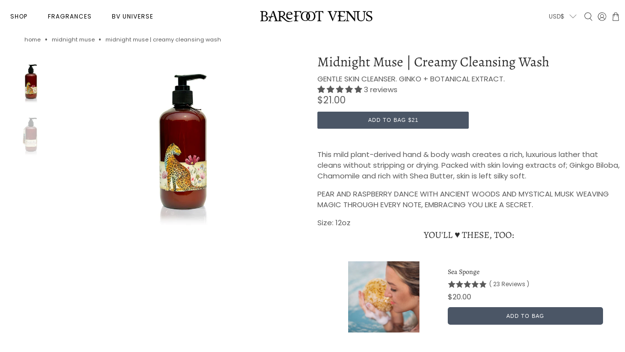

--- FILE ---
content_type: text/html; charset=utf-8
request_url: https://barefootvenus.com/en-us/collections/midnight-muse/products/midnight-muse-cleansing-wash
body_size: 61872
content:


 <!doctype html>
<html class="no-js no-touch" lang="en">
<head> <script>
    window.Store = window.Store || {};
    window.Store.id = 289792;</script> <meta charset="utf-8"> <meta http-equiv="cleartype" content="on"> <meta name="robots" content="index,follow"> <meta name="viewport" content="width=device-width,initial-scale=1"> <meta name="theme-color" content="#ffffff"> <link rel="canonical" href="https://barefootvenus.com/en-us/products/midnight-muse-cleansing-wash"><title>Body Wash &amp; Shower Gel. Skin softening. This mild plant-derived hand &amp; body wash creates a rich, luxurious lather that cleans without stripping or drying. Packed with skin loving extracts of; Ginkgo Biloba, Chamomile and rich with Shea Butter, skin is left silky soft. PEAR AND RASPBERRY DANCE WITH ANCIENT WOODS AND MYSTICAL MUSK WEAVING MAGIC THROUGH EVERY NOTE, EMBRACING YOU LIKE A SECRET. Size: 12oz | Barefoot Venus - Barefoot Venus</title> <!-- DNS prefetches --> <link rel="dns-prefetch" href="https://cdn.shopify.com"> <link rel="dns-prefetch" href="https://fonts.shopify.com"> <link rel="dns-prefetch" href="https://monorail-edge.shopifysvc.com"> <link rel="dns-prefetch" href="https://ajax.googleapis.com"> <!-- Preconnects --> <link rel="preconnect" href="https://cdn.shopify.com" crossorigin> <link rel="preconnect" href="https://fonts.shopify.com" crossorigin> <link rel="preconnect" href="https://monorail-edge.shopifysvc.com"> <link rel="preconnect" href="https://ajax.googleapis.com"> <!-- Preloads --> <!-- Preload CSS --> <link rel="preload" href="//barefootvenus.com/cdn/shop/t/79/assets/fancybox.css?v=30466120580444283401741785795" as="style"> <link rel="preload" href="//barefootvenus.com/cdn/shop/t/79/assets/styles.css?v=53911954158049136621768863906" as="style"> <link rel="preload" href="//barefootvenus.com/cdn/shop/t/79/assets/custom.css?v=1183891695393641501768864349" as="style"> <!-- Preload JS --> <link rel="preload" href="https://ajax.googleapis.com/ajax/libs/jquery/3.6.0/jquery.min.js" as="script"> <link rel="preload" href="//barefootvenus.com/cdn/shop/t/79/assets/vendors.js?v=11282825012671617991741785795" as="script"> <link rel="preload" href="//barefootvenus.com/cdn/shop/t/79/assets/utilities.js?v=179137391273656792501751572446" as="script"> <link rel="preload" href="//barefootvenus.com/cdn/shop/t/79/assets/app.js?v=116164191034033615881762383553" as="script"> <link rel="preload" href="/services/javascripts/currencies.js" as="script"> <link rel="preload" href="//barefootvenus.com/cdn/shop/t/79/assets/currencyConversion.js?v=131509219858779596601741785795" as="script"> <!-- CSS for Flex --> <link rel="stylesheet" href="//barefootvenus.com/cdn/shop/t/79/assets/fancybox.css?v=30466120580444283401741785795"> <link rel="stylesheet" href="//barefootvenus.com/cdn/shop/t/79/assets/styles.css?v=53911954158049136621768863906"> <script>
    window.PXUTheme = window.PXUTheme || {};
    window.PXUTheme.version = '4.1.0';
    window.PXUTheme.name = 'Flex';</script> <script>
    

window.PXUTheme = window.PXUTheme || {};


window.PXUTheme.info = {
  name: 'Flex',
  version: '3.0.0'
}


window.PXUTheme.currency = {};
window.PXUTheme.currency.show_multiple_currencies = false;
window.PXUTheme.currency.presentment_currency = "USD";
window.PXUTheme.currency.default_currency = "CAD";
window.PXUTheme.currency.display_format = "money_format";
window.PXUTheme.currency.money_format = "${{amount}}";
window.PXUTheme.currency.money_format_no_currency = "${{amount}}";
window.PXUTheme.currency.money_format_currency = "${{amount}} USD";
window.PXUTheme.currency.native_multi_currency = true;
window.PXUTheme.currency.iso_code = "USD";
window.PXUTheme.currency.symbol = "$";



window.PXUTheme.allCountryOptionTags = "\u003coption value=\"Canada\" data-provinces=\"[[\u0026quot;Alberta\u0026quot;,\u0026quot;Alberta\u0026quot;],[\u0026quot;British Columbia\u0026quot;,\u0026quot;British Columbia\u0026quot;],[\u0026quot;Manitoba\u0026quot;,\u0026quot;Manitoba\u0026quot;],[\u0026quot;New Brunswick\u0026quot;,\u0026quot;New Brunswick\u0026quot;],[\u0026quot;Newfoundland and Labrador\u0026quot;,\u0026quot;Newfoundland and Labrador\u0026quot;],[\u0026quot;Northwest Territories\u0026quot;,\u0026quot;Northwest Territories\u0026quot;],[\u0026quot;Nova Scotia\u0026quot;,\u0026quot;Nova Scotia\u0026quot;],[\u0026quot;Nunavut\u0026quot;,\u0026quot;Nunavut\u0026quot;],[\u0026quot;Ontario\u0026quot;,\u0026quot;Ontario\u0026quot;],[\u0026quot;Prince Edward Island\u0026quot;,\u0026quot;Prince Edward Island\u0026quot;],[\u0026quot;Quebec\u0026quot;,\u0026quot;Quebec\u0026quot;],[\u0026quot;Saskatchewan\u0026quot;,\u0026quot;Saskatchewan\u0026quot;],[\u0026quot;Yukon\u0026quot;,\u0026quot;Yukon\u0026quot;]]\"\u003eCanada\u003c\/option\u003e\n\u003coption value=\"United States\" data-provinces=\"[[\u0026quot;Alabama\u0026quot;,\u0026quot;Alabama\u0026quot;],[\u0026quot;Alaska\u0026quot;,\u0026quot;Alaska\u0026quot;],[\u0026quot;American Samoa\u0026quot;,\u0026quot;American Samoa\u0026quot;],[\u0026quot;Arizona\u0026quot;,\u0026quot;Arizona\u0026quot;],[\u0026quot;Arkansas\u0026quot;,\u0026quot;Arkansas\u0026quot;],[\u0026quot;Armed Forces Americas\u0026quot;,\u0026quot;Armed Forces Americas\u0026quot;],[\u0026quot;Armed Forces Europe\u0026quot;,\u0026quot;Armed Forces Europe\u0026quot;],[\u0026quot;Armed Forces Pacific\u0026quot;,\u0026quot;Armed Forces Pacific\u0026quot;],[\u0026quot;California\u0026quot;,\u0026quot;California\u0026quot;],[\u0026quot;Colorado\u0026quot;,\u0026quot;Colorado\u0026quot;],[\u0026quot;Connecticut\u0026quot;,\u0026quot;Connecticut\u0026quot;],[\u0026quot;Delaware\u0026quot;,\u0026quot;Delaware\u0026quot;],[\u0026quot;District of Columbia\u0026quot;,\u0026quot;Washington DC\u0026quot;],[\u0026quot;Federated States of Micronesia\u0026quot;,\u0026quot;Micronesia\u0026quot;],[\u0026quot;Florida\u0026quot;,\u0026quot;Florida\u0026quot;],[\u0026quot;Georgia\u0026quot;,\u0026quot;Georgia\u0026quot;],[\u0026quot;Guam\u0026quot;,\u0026quot;Guam\u0026quot;],[\u0026quot;Hawaii\u0026quot;,\u0026quot;Hawaii\u0026quot;],[\u0026quot;Idaho\u0026quot;,\u0026quot;Idaho\u0026quot;],[\u0026quot;Illinois\u0026quot;,\u0026quot;Illinois\u0026quot;],[\u0026quot;Indiana\u0026quot;,\u0026quot;Indiana\u0026quot;],[\u0026quot;Iowa\u0026quot;,\u0026quot;Iowa\u0026quot;],[\u0026quot;Kansas\u0026quot;,\u0026quot;Kansas\u0026quot;],[\u0026quot;Kentucky\u0026quot;,\u0026quot;Kentucky\u0026quot;],[\u0026quot;Louisiana\u0026quot;,\u0026quot;Louisiana\u0026quot;],[\u0026quot;Maine\u0026quot;,\u0026quot;Maine\u0026quot;],[\u0026quot;Marshall Islands\u0026quot;,\u0026quot;Marshall Islands\u0026quot;],[\u0026quot;Maryland\u0026quot;,\u0026quot;Maryland\u0026quot;],[\u0026quot;Massachusetts\u0026quot;,\u0026quot;Massachusetts\u0026quot;],[\u0026quot;Michigan\u0026quot;,\u0026quot;Michigan\u0026quot;],[\u0026quot;Minnesota\u0026quot;,\u0026quot;Minnesota\u0026quot;],[\u0026quot;Mississippi\u0026quot;,\u0026quot;Mississippi\u0026quot;],[\u0026quot;Missouri\u0026quot;,\u0026quot;Missouri\u0026quot;],[\u0026quot;Montana\u0026quot;,\u0026quot;Montana\u0026quot;],[\u0026quot;Nebraska\u0026quot;,\u0026quot;Nebraska\u0026quot;],[\u0026quot;Nevada\u0026quot;,\u0026quot;Nevada\u0026quot;],[\u0026quot;New Hampshire\u0026quot;,\u0026quot;New Hampshire\u0026quot;],[\u0026quot;New Jersey\u0026quot;,\u0026quot;New Jersey\u0026quot;],[\u0026quot;New Mexico\u0026quot;,\u0026quot;New Mexico\u0026quot;],[\u0026quot;New York\u0026quot;,\u0026quot;New York\u0026quot;],[\u0026quot;North Carolina\u0026quot;,\u0026quot;North Carolina\u0026quot;],[\u0026quot;North Dakota\u0026quot;,\u0026quot;North Dakota\u0026quot;],[\u0026quot;Northern Mariana Islands\u0026quot;,\u0026quot;Northern Mariana Islands\u0026quot;],[\u0026quot;Ohio\u0026quot;,\u0026quot;Ohio\u0026quot;],[\u0026quot;Oklahoma\u0026quot;,\u0026quot;Oklahoma\u0026quot;],[\u0026quot;Oregon\u0026quot;,\u0026quot;Oregon\u0026quot;],[\u0026quot;Palau\u0026quot;,\u0026quot;Palau\u0026quot;],[\u0026quot;Pennsylvania\u0026quot;,\u0026quot;Pennsylvania\u0026quot;],[\u0026quot;Puerto Rico\u0026quot;,\u0026quot;Puerto Rico\u0026quot;],[\u0026quot;Rhode Island\u0026quot;,\u0026quot;Rhode Island\u0026quot;],[\u0026quot;South Carolina\u0026quot;,\u0026quot;South Carolina\u0026quot;],[\u0026quot;South Dakota\u0026quot;,\u0026quot;South Dakota\u0026quot;],[\u0026quot;Tennessee\u0026quot;,\u0026quot;Tennessee\u0026quot;],[\u0026quot;Texas\u0026quot;,\u0026quot;Texas\u0026quot;],[\u0026quot;Utah\u0026quot;,\u0026quot;Utah\u0026quot;],[\u0026quot;Vermont\u0026quot;,\u0026quot;Vermont\u0026quot;],[\u0026quot;Virgin Islands\u0026quot;,\u0026quot;U.S. Virgin Islands\u0026quot;],[\u0026quot;Virginia\u0026quot;,\u0026quot;Virginia\u0026quot;],[\u0026quot;Washington\u0026quot;,\u0026quot;Washington\u0026quot;],[\u0026quot;West Virginia\u0026quot;,\u0026quot;West Virginia\u0026quot;],[\u0026quot;Wisconsin\u0026quot;,\u0026quot;Wisconsin\u0026quot;],[\u0026quot;Wyoming\u0026quot;,\u0026quot;Wyoming\u0026quot;]]\"\u003eUnited States\u003c\/option\u003e\n\u003coption value=\"---\" data-provinces=\"[]\"\u003e---\u003c\/option\u003e\n\u003coption value=\"Afghanistan\" data-provinces=\"[]\"\u003eAfghanistan\u003c\/option\u003e\n\u003coption value=\"Aland Islands\" data-provinces=\"[]\"\u003eÅland Islands\u003c\/option\u003e\n\u003coption value=\"Albania\" data-provinces=\"[]\"\u003eAlbania\u003c\/option\u003e\n\u003coption value=\"Algeria\" data-provinces=\"[]\"\u003eAlgeria\u003c\/option\u003e\n\u003coption value=\"Andorra\" data-provinces=\"[]\"\u003eAndorra\u003c\/option\u003e\n\u003coption value=\"Angola\" data-provinces=\"[]\"\u003eAngola\u003c\/option\u003e\n\u003coption value=\"Anguilla\" data-provinces=\"[]\"\u003eAnguilla\u003c\/option\u003e\n\u003coption value=\"Antigua And Barbuda\" data-provinces=\"[]\"\u003eAntigua \u0026 Barbuda\u003c\/option\u003e\n\u003coption value=\"Argentina\" data-provinces=\"[[\u0026quot;Buenos Aires\u0026quot;,\u0026quot;Buenos Aires Province\u0026quot;],[\u0026quot;Catamarca\u0026quot;,\u0026quot;Catamarca\u0026quot;],[\u0026quot;Chaco\u0026quot;,\u0026quot;Chaco\u0026quot;],[\u0026quot;Chubut\u0026quot;,\u0026quot;Chubut\u0026quot;],[\u0026quot;Ciudad Autónoma de Buenos Aires\u0026quot;,\u0026quot;Buenos Aires (Autonomous City)\u0026quot;],[\u0026quot;Corrientes\u0026quot;,\u0026quot;Corrientes\u0026quot;],[\u0026quot;Córdoba\u0026quot;,\u0026quot;Córdoba\u0026quot;],[\u0026quot;Entre Ríos\u0026quot;,\u0026quot;Entre Ríos\u0026quot;],[\u0026quot;Formosa\u0026quot;,\u0026quot;Formosa\u0026quot;],[\u0026quot;Jujuy\u0026quot;,\u0026quot;Jujuy\u0026quot;],[\u0026quot;La Pampa\u0026quot;,\u0026quot;La Pampa\u0026quot;],[\u0026quot;La Rioja\u0026quot;,\u0026quot;La Rioja\u0026quot;],[\u0026quot;Mendoza\u0026quot;,\u0026quot;Mendoza\u0026quot;],[\u0026quot;Misiones\u0026quot;,\u0026quot;Misiones\u0026quot;],[\u0026quot;Neuquén\u0026quot;,\u0026quot;Neuquén\u0026quot;],[\u0026quot;Río Negro\u0026quot;,\u0026quot;Río Negro\u0026quot;],[\u0026quot;Salta\u0026quot;,\u0026quot;Salta\u0026quot;],[\u0026quot;San Juan\u0026quot;,\u0026quot;San Juan\u0026quot;],[\u0026quot;San Luis\u0026quot;,\u0026quot;San Luis\u0026quot;],[\u0026quot;Santa Cruz\u0026quot;,\u0026quot;Santa Cruz\u0026quot;],[\u0026quot;Santa Fe\u0026quot;,\u0026quot;Santa Fe\u0026quot;],[\u0026quot;Santiago Del Estero\u0026quot;,\u0026quot;Santiago del Estero\u0026quot;],[\u0026quot;Tierra Del Fuego\u0026quot;,\u0026quot;Tierra del Fuego\u0026quot;],[\u0026quot;Tucumán\u0026quot;,\u0026quot;Tucumán\u0026quot;]]\"\u003eArgentina\u003c\/option\u003e\n\u003coption value=\"Armenia\" data-provinces=\"[]\"\u003eArmenia\u003c\/option\u003e\n\u003coption value=\"Aruba\" data-provinces=\"[]\"\u003eAruba\u003c\/option\u003e\n\u003coption value=\"Ascension Island\" data-provinces=\"[]\"\u003eAscension Island\u003c\/option\u003e\n\u003coption value=\"Australia\" data-provinces=\"[[\u0026quot;Australian Capital Territory\u0026quot;,\u0026quot;Australian Capital Territory\u0026quot;],[\u0026quot;New South Wales\u0026quot;,\u0026quot;New South Wales\u0026quot;],[\u0026quot;Northern Territory\u0026quot;,\u0026quot;Northern Territory\u0026quot;],[\u0026quot;Queensland\u0026quot;,\u0026quot;Queensland\u0026quot;],[\u0026quot;South Australia\u0026quot;,\u0026quot;South Australia\u0026quot;],[\u0026quot;Tasmania\u0026quot;,\u0026quot;Tasmania\u0026quot;],[\u0026quot;Victoria\u0026quot;,\u0026quot;Victoria\u0026quot;],[\u0026quot;Western Australia\u0026quot;,\u0026quot;Western Australia\u0026quot;]]\"\u003eAustralia\u003c\/option\u003e\n\u003coption value=\"Austria\" data-provinces=\"[]\"\u003eAustria\u003c\/option\u003e\n\u003coption value=\"Azerbaijan\" data-provinces=\"[]\"\u003eAzerbaijan\u003c\/option\u003e\n\u003coption value=\"Bahamas\" data-provinces=\"[]\"\u003eBahamas\u003c\/option\u003e\n\u003coption value=\"Bahrain\" data-provinces=\"[]\"\u003eBahrain\u003c\/option\u003e\n\u003coption value=\"Bangladesh\" data-provinces=\"[]\"\u003eBangladesh\u003c\/option\u003e\n\u003coption value=\"Barbados\" data-provinces=\"[]\"\u003eBarbados\u003c\/option\u003e\n\u003coption value=\"Belarus\" data-provinces=\"[]\"\u003eBelarus\u003c\/option\u003e\n\u003coption value=\"Belgium\" data-provinces=\"[]\"\u003eBelgium\u003c\/option\u003e\n\u003coption value=\"Belize\" data-provinces=\"[]\"\u003eBelize\u003c\/option\u003e\n\u003coption value=\"Benin\" data-provinces=\"[]\"\u003eBenin\u003c\/option\u003e\n\u003coption value=\"Bermuda\" data-provinces=\"[]\"\u003eBermuda\u003c\/option\u003e\n\u003coption value=\"Bhutan\" data-provinces=\"[]\"\u003eBhutan\u003c\/option\u003e\n\u003coption value=\"Bolivia\" data-provinces=\"[]\"\u003eBolivia\u003c\/option\u003e\n\u003coption value=\"Bosnia And Herzegovina\" data-provinces=\"[]\"\u003eBosnia \u0026 Herzegovina\u003c\/option\u003e\n\u003coption value=\"Botswana\" data-provinces=\"[]\"\u003eBotswana\u003c\/option\u003e\n\u003coption value=\"Brazil\" data-provinces=\"[[\u0026quot;Acre\u0026quot;,\u0026quot;Acre\u0026quot;],[\u0026quot;Alagoas\u0026quot;,\u0026quot;Alagoas\u0026quot;],[\u0026quot;Amapá\u0026quot;,\u0026quot;Amapá\u0026quot;],[\u0026quot;Amazonas\u0026quot;,\u0026quot;Amazonas\u0026quot;],[\u0026quot;Bahia\u0026quot;,\u0026quot;Bahia\u0026quot;],[\u0026quot;Ceará\u0026quot;,\u0026quot;Ceará\u0026quot;],[\u0026quot;Distrito Federal\u0026quot;,\u0026quot;Federal District\u0026quot;],[\u0026quot;Espírito Santo\u0026quot;,\u0026quot;Espírito Santo\u0026quot;],[\u0026quot;Goiás\u0026quot;,\u0026quot;Goiás\u0026quot;],[\u0026quot;Maranhão\u0026quot;,\u0026quot;Maranhão\u0026quot;],[\u0026quot;Mato Grosso\u0026quot;,\u0026quot;Mato Grosso\u0026quot;],[\u0026quot;Mato Grosso do Sul\u0026quot;,\u0026quot;Mato Grosso do Sul\u0026quot;],[\u0026quot;Minas Gerais\u0026quot;,\u0026quot;Minas Gerais\u0026quot;],[\u0026quot;Paraná\u0026quot;,\u0026quot;Paraná\u0026quot;],[\u0026quot;Paraíba\u0026quot;,\u0026quot;Paraíba\u0026quot;],[\u0026quot;Pará\u0026quot;,\u0026quot;Pará\u0026quot;],[\u0026quot;Pernambuco\u0026quot;,\u0026quot;Pernambuco\u0026quot;],[\u0026quot;Piauí\u0026quot;,\u0026quot;Piauí\u0026quot;],[\u0026quot;Rio Grande do Norte\u0026quot;,\u0026quot;Rio Grande do Norte\u0026quot;],[\u0026quot;Rio Grande do Sul\u0026quot;,\u0026quot;Rio Grande do Sul\u0026quot;],[\u0026quot;Rio de Janeiro\u0026quot;,\u0026quot;Rio de Janeiro\u0026quot;],[\u0026quot;Rondônia\u0026quot;,\u0026quot;Rondônia\u0026quot;],[\u0026quot;Roraima\u0026quot;,\u0026quot;Roraima\u0026quot;],[\u0026quot;Santa Catarina\u0026quot;,\u0026quot;Santa Catarina\u0026quot;],[\u0026quot;Sergipe\u0026quot;,\u0026quot;Sergipe\u0026quot;],[\u0026quot;São Paulo\u0026quot;,\u0026quot;São Paulo\u0026quot;],[\u0026quot;Tocantins\u0026quot;,\u0026quot;Tocantins\u0026quot;]]\"\u003eBrazil\u003c\/option\u003e\n\u003coption value=\"British Indian Ocean Territory\" data-provinces=\"[]\"\u003eBritish Indian Ocean Territory\u003c\/option\u003e\n\u003coption value=\"Virgin Islands, British\" data-provinces=\"[]\"\u003eBritish Virgin Islands\u003c\/option\u003e\n\u003coption value=\"Brunei\" data-provinces=\"[]\"\u003eBrunei\u003c\/option\u003e\n\u003coption value=\"Bulgaria\" data-provinces=\"[]\"\u003eBulgaria\u003c\/option\u003e\n\u003coption value=\"Burkina Faso\" data-provinces=\"[]\"\u003eBurkina Faso\u003c\/option\u003e\n\u003coption value=\"Burundi\" data-provinces=\"[]\"\u003eBurundi\u003c\/option\u003e\n\u003coption value=\"Cambodia\" data-provinces=\"[]\"\u003eCambodia\u003c\/option\u003e\n\u003coption value=\"Republic of Cameroon\" data-provinces=\"[]\"\u003eCameroon\u003c\/option\u003e\n\u003coption value=\"Canada\" data-provinces=\"[[\u0026quot;Alberta\u0026quot;,\u0026quot;Alberta\u0026quot;],[\u0026quot;British Columbia\u0026quot;,\u0026quot;British Columbia\u0026quot;],[\u0026quot;Manitoba\u0026quot;,\u0026quot;Manitoba\u0026quot;],[\u0026quot;New Brunswick\u0026quot;,\u0026quot;New Brunswick\u0026quot;],[\u0026quot;Newfoundland and Labrador\u0026quot;,\u0026quot;Newfoundland and Labrador\u0026quot;],[\u0026quot;Northwest Territories\u0026quot;,\u0026quot;Northwest Territories\u0026quot;],[\u0026quot;Nova Scotia\u0026quot;,\u0026quot;Nova Scotia\u0026quot;],[\u0026quot;Nunavut\u0026quot;,\u0026quot;Nunavut\u0026quot;],[\u0026quot;Ontario\u0026quot;,\u0026quot;Ontario\u0026quot;],[\u0026quot;Prince Edward Island\u0026quot;,\u0026quot;Prince Edward Island\u0026quot;],[\u0026quot;Quebec\u0026quot;,\u0026quot;Quebec\u0026quot;],[\u0026quot;Saskatchewan\u0026quot;,\u0026quot;Saskatchewan\u0026quot;],[\u0026quot;Yukon\u0026quot;,\u0026quot;Yukon\u0026quot;]]\"\u003eCanada\u003c\/option\u003e\n\u003coption value=\"Cape Verde\" data-provinces=\"[]\"\u003eCape Verde\u003c\/option\u003e\n\u003coption value=\"Caribbean Netherlands\" data-provinces=\"[]\"\u003eCaribbean Netherlands\u003c\/option\u003e\n\u003coption value=\"Cayman Islands\" data-provinces=\"[]\"\u003eCayman Islands\u003c\/option\u003e\n\u003coption value=\"Central African Republic\" data-provinces=\"[]\"\u003eCentral African Republic\u003c\/option\u003e\n\u003coption value=\"Chad\" data-provinces=\"[]\"\u003eChad\u003c\/option\u003e\n\u003coption value=\"Chile\" data-provinces=\"[[\u0026quot;Antofagasta\u0026quot;,\u0026quot;Antofagasta\u0026quot;],[\u0026quot;Araucanía\u0026quot;,\u0026quot;Araucanía\u0026quot;],[\u0026quot;Arica and Parinacota\u0026quot;,\u0026quot;Arica y Parinacota\u0026quot;],[\u0026quot;Atacama\u0026quot;,\u0026quot;Atacama\u0026quot;],[\u0026quot;Aysén\u0026quot;,\u0026quot;Aysén\u0026quot;],[\u0026quot;Biobío\u0026quot;,\u0026quot;Bío Bío\u0026quot;],[\u0026quot;Coquimbo\u0026quot;,\u0026quot;Coquimbo\u0026quot;],[\u0026quot;Los Lagos\u0026quot;,\u0026quot;Los Lagos\u0026quot;],[\u0026quot;Los Ríos\u0026quot;,\u0026quot;Los Ríos\u0026quot;],[\u0026quot;Magallanes\u0026quot;,\u0026quot;Magallanes Region\u0026quot;],[\u0026quot;Maule\u0026quot;,\u0026quot;Maule\u0026quot;],[\u0026quot;O\u0026#39;Higgins\u0026quot;,\u0026quot;Libertador General Bernardo O’Higgins\u0026quot;],[\u0026quot;Santiago\u0026quot;,\u0026quot;Santiago Metropolitan\u0026quot;],[\u0026quot;Tarapacá\u0026quot;,\u0026quot;Tarapacá\u0026quot;],[\u0026quot;Valparaíso\u0026quot;,\u0026quot;Valparaíso\u0026quot;],[\u0026quot;Ñuble\u0026quot;,\u0026quot;Ñuble\u0026quot;]]\"\u003eChile\u003c\/option\u003e\n\u003coption value=\"China\" data-provinces=\"[[\u0026quot;Anhui\u0026quot;,\u0026quot;Anhui\u0026quot;],[\u0026quot;Beijing\u0026quot;,\u0026quot;Beijing\u0026quot;],[\u0026quot;Chongqing\u0026quot;,\u0026quot;Chongqing\u0026quot;],[\u0026quot;Fujian\u0026quot;,\u0026quot;Fujian\u0026quot;],[\u0026quot;Gansu\u0026quot;,\u0026quot;Gansu\u0026quot;],[\u0026quot;Guangdong\u0026quot;,\u0026quot;Guangdong\u0026quot;],[\u0026quot;Guangxi\u0026quot;,\u0026quot;Guangxi\u0026quot;],[\u0026quot;Guizhou\u0026quot;,\u0026quot;Guizhou\u0026quot;],[\u0026quot;Hainan\u0026quot;,\u0026quot;Hainan\u0026quot;],[\u0026quot;Hebei\u0026quot;,\u0026quot;Hebei\u0026quot;],[\u0026quot;Heilongjiang\u0026quot;,\u0026quot;Heilongjiang\u0026quot;],[\u0026quot;Henan\u0026quot;,\u0026quot;Henan\u0026quot;],[\u0026quot;Hubei\u0026quot;,\u0026quot;Hubei\u0026quot;],[\u0026quot;Hunan\u0026quot;,\u0026quot;Hunan\u0026quot;],[\u0026quot;Inner Mongolia\u0026quot;,\u0026quot;Inner Mongolia\u0026quot;],[\u0026quot;Jiangsu\u0026quot;,\u0026quot;Jiangsu\u0026quot;],[\u0026quot;Jiangxi\u0026quot;,\u0026quot;Jiangxi\u0026quot;],[\u0026quot;Jilin\u0026quot;,\u0026quot;Jilin\u0026quot;],[\u0026quot;Liaoning\u0026quot;,\u0026quot;Liaoning\u0026quot;],[\u0026quot;Ningxia\u0026quot;,\u0026quot;Ningxia\u0026quot;],[\u0026quot;Qinghai\u0026quot;,\u0026quot;Qinghai\u0026quot;],[\u0026quot;Shaanxi\u0026quot;,\u0026quot;Shaanxi\u0026quot;],[\u0026quot;Shandong\u0026quot;,\u0026quot;Shandong\u0026quot;],[\u0026quot;Shanghai\u0026quot;,\u0026quot;Shanghai\u0026quot;],[\u0026quot;Shanxi\u0026quot;,\u0026quot;Shanxi\u0026quot;],[\u0026quot;Sichuan\u0026quot;,\u0026quot;Sichuan\u0026quot;],[\u0026quot;Tianjin\u0026quot;,\u0026quot;Tianjin\u0026quot;],[\u0026quot;Xinjiang\u0026quot;,\u0026quot;Xinjiang\u0026quot;],[\u0026quot;Xizang\u0026quot;,\u0026quot;Tibet\u0026quot;],[\u0026quot;Yunnan\u0026quot;,\u0026quot;Yunnan\u0026quot;],[\u0026quot;Zhejiang\u0026quot;,\u0026quot;Zhejiang\u0026quot;]]\"\u003eChina\u003c\/option\u003e\n\u003coption value=\"Christmas Island\" data-provinces=\"[]\"\u003eChristmas Island\u003c\/option\u003e\n\u003coption value=\"Cocos (Keeling) Islands\" data-provinces=\"[]\"\u003eCocos (Keeling) Islands\u003c\/option\u003e\n\u003coption value=\"Colombia\" data-provinces=\"[[\u0026quot;Amazonas\u0026quot;,\u0026quot;Amazonas\u0026quot;],[\u0026quot;Antioquia\u0026quot;,\u0026quot;Antioquia\u0026quot;],[\u0026quot;Arauca\u0026quot;,\u0026quot;Arauca\u0026quot;],[\u0026quot;Atlántico\u0026quot;,\u0026quot;Atlántico\u0026quot;],[\u0026quot;Bogotá, D.C.\u0026quot;,\u0026quot;Capital District\u0026quot;],[\u0026quot;Bolívar\u0026quot;,\u0026quot;Bolívar\u0026quot;],[\u0026quot;Boyacá\u0026quot;,\u0026quot;Boyacá\u0026quot;],[\u0026quot;Caldas\u0026quot;,\u0026quot;Caldas\u0026quot;],[\u0026quot;Caquetá\u0026quot;,\u0026quot;Caquetá\u0026quot;],[\u0026quot;Casanare\u0026quot;,\u0026quot;Casanare\u0026quot;],[\u0026quot;Cauca\u0026quot;,\u0026quot;Cauca\u0026quot;],[\u0026quot;Cesar\u0026quot;,\u0026quot;Cesar\u0026quot;],[\u0026quot;Chocó\u0026quot;,\u0026quot;Chocó\u0026quot;],[\u0026quot;Cundinamarca\u0026quot;,\u0026quot;Cundinamarca\u0026quot;],[\u0026quot;Córdoba\u0026quot;,\u0026quot;Córdoba\u0026quot;],[\u0026quot;Guainía\u0026quot;,\u0026quot;Guainía\u0026quot;],[\u0026quot;Guaviare\u0026quot;,\u0026quot;Guaviare\u0026quot;],[\u0026quot;Huila\u0026quot;,\u0026quot;Huila\u0026quot;],[\u0026quot;La Guajira\u0026quot;,\u0026quot;La Guajira\u0026quot;],[\u0026quot;Magdalena\u0026quot;,\u0026quot;Magdalena\u0026quot;],[\u0026quot;Meta\u0026quot;,\u0026quot;Meta\u0026quot;],[\u0026quot;Nariño\u0026quot;,\u0026quot;Nariño\u0026quot;],[\u0026quot;Norte de Santander\u0026quot;,\u0026quot;Norte de Santander\u0026quot;],[\u0026quot;Putumayo\u0026quot;,\u0026quot;Putumayo\u0026quot;],[\u0026quot;Quindío\u0026quot;,\u0026quot;Quindío\u0026quot;],[\u0026quot;Risaralda\u0026quot;,\u0026quot;Risaralda\u0026quot;],[\u0026quot;San Andrés, Providencia y Santa Catalina\u0026quot;,\u0026quot;San Andrés \\u0026 Providencia\u0026quot;],[\u0026quot;Santander\u0026quot;,\u0026quot;Santander\u0026quot;],[\u0026quot;Sucre\u0026quot;,\u0026quot;Sucre\u0026quot;],[\u0026quot;Tolima\u0026quot;,\u0026quot;Tolima\u0026quot;],[\u0026quot;Valle del Cauca\u0026quot;,\u0026quot;Valle del Cauca\u0026quot;],[\u0026quot;Vaupés\u0026quot;,\u0026quot;Vaupés\u0026quot;],[\u0026quot;Vichada\u0026quot;,\u0026quot;Vichada\u0026quot;]]\"\u003eColombia\u003c\/option\u003e\n\u003coption value=\"Comoros\" data-provinces=\"[]\"\u003eComoros\u003c\/option\u003e\n\u003coption value=\"Congo\" data-provinces=\"[]\"\u003eCongo - Brazzaville\u003c\/option\u003e\n\u003coption value=\"Congo, The Democratic Republic Of The\" data-provinces=\"[]\"\u003eCongo - Kinshasa\u003c\/option\u003e\n\u003coption value=\"Cook Islands\" data-provinces=\"[]\"\u003eCook Islands\u003c\/option\u003e\n\u003coption value=\"Costa Rica\" data-provinces=\"[[\u0026quot;Alajuela\u0026quot;,\u0026quot;Alajuela\u0026quot;],[\u0026quot;Cartago\u0026quot;,\u0026quot;Cartago\u0026quot;],[\u0026quot;Guanacaste\u0026quot;,\u0026quot;Guanacaste\u0026quot;],[\u0026quot;Heredia\u0026quot;,\u0026quot;Heredia\u0026quot;],[\u0026quot;Limón\u0026quot;,\u0026quot;Limón\u0026quot;],[\u0026quot;Puntarenas\u0026quot;,\u0026quot;Puntarenas\u0026quot;],[\u0026quot;San José\u0026quot;,\u0026quot;San José\u0026quot;]]\"\u003eCosta Rica\u003c\/option\u003e\n\u003coption value=\"Croatia\" data-provinces=\"[]\"\u003eCroatia\u003c\/option\u003e\n\u003coption value=\"Curaçao\" data-provinces=\"[]\"\u003eCuraçao\u003c\/option\u003e\n\u003coption value=\"Cyprus\" data-provinces=\"[]\"\u003eCyprus\u003c\/option\u003e\n\u003coption value=\"Czech Republic\" data-provinces=\"[]\"\u003eCzechia\u003c\/option\u003e\n\u003coption value=\"Côte d'Ivoire\" data-provinces=\"[]\"\u003eCôte d’Ivoire\u003c\/option\u003e\n\u003coption value=\"Denmark\" data-provinces=\"[]\"\u003eDenmark\u003c\/option\u003e\n\u003coption value=\"Djibouti\" data-provinces=\"[]\"\u003eDjibouti\u003c\/option\u003e\n\u003coption value=\"Dominica\" data-provinces=\"[]\"\u003eDominica\u003c\/option\u003e\n\u003coption value=\"Dominican Republic\" data-provinces=\"[]\"\u003eDominican Republic\u003c\/option\u003e\n\u003coption value=\"Ecuador\" data-provinces=\"[]\"\u003eEcuador\u003c\/option\u003e\n\u003coption value=\"Egypt\" data-provinces=\"[[\u0026quot;6th of October\u0026quot;,\u0026quot;6th of October\u0026quot;],[\u0026quot;Al Sharqia\u0026quot;,\u0026quot;Al Sharqia\u0026quot;],[\u0026quot;Alexandria\u0026quot;,\u0026quot;Alexandria\u0026quot;],[\u0026quot;Aswan\u0026quot;,\u0026quot;Aswan\u0026quot;],[\u0026quot;Asyut\u0026quot;,\u0026quot;Asyut\u0026quot;],[\u0026quot;Beheira\u0026quot;,\u0026quot;Beheira\u0026quot;],[\u0026quot;Beni Suef\u0026quot;,\u0026quot;Beni Suef\u0026quot;],[\u0026quot;Cairo\u0026quot;,\u0026quot;Cairo\u0026quot;],[\u0026quot;Dakahlia\u0026quot;,\u0026quot;Dakahlia\u0026quot;],[\u0026quot;Damietta\u0026quot;,\u0026quot;Damietta\u0026quot;],[\u0026quot;Faiyum\u0026quot;,\u0026quot;Faiyum\u0026quot;],[\u0026quot;Gharbia\u0026quot;,\u0026quot;Gharbia\u0026quot;],[\u0026quot;Giza\u0026quot;,\u0026quot;Giza\u0026quot;],[\u0026quot;Helwan\u0026quot;,\u0026quot;Helwan\u0026quot;],[\u0026quot;Ismailia\u0026quot;,\u0026quot;Ismailia\u0026quot;],[\u0026quot;Kafr el-Sheikh\u0026quot;,\u0026quot;Kafr el-Sheikh\u0026quot;],[\u0026quot;Luxor\u0026quot;,\u0026quot;Luxor\u0026quot;],[\u0026quot;Matrouh\u0026quot;,\u0026quot;Matrouh\u0026quot;],[\u0026quot;Minya\u0026quot;,\u0026quot;Minya\u0026quot;],[\u0026quot;Monufia\u0026quot;,\u0026quot;Monufia\u0026quot;],[\u0026quot;New Valley\u0026quot;,\u0026quot;New Valley\u0026quot;],[\u0026quot;North Sinai\u0026quot;,\u0026quot;North Sinai\u0026quot;],[\u0026quot;Port Said\u0026quot;,\u0026quot;Port Said\u0026quot;],[\u0026quot;Qalyubia\u0026quot;,\u0026quot;Qalyubia\u0026quot;],[\u0026quot;Qena\u0026quot;,\u0026quot;Qena\u0026quot;],[\u0026quot;Red Sea\u0026quot;,\u0026quot;Red Sea\u0026quot;],[\u0026quot;Sohag\u0026quot;,\u0026quot;Sohag\u0026quot;],[\u0026quot;South Sinai\u0026quot;,\u0026quot;South Sinai\u0026quot;],[\u0026quot;Suez\u0026quot;,\u0026quot;Suez\u0026quot;]]\"\u003eEgypt\u003c\/option\u003e\n\u003coption value=\"El Salvador\" data-provinces=\"[[\u0026quot;Ahuachapán\u0026quot;,\u0026quot;Ahuachapán\u0026quot;],[\u0026quot;Cabañas\u0026quot;,\u0026quot;Cabañas\u0026quot;],[\u0026quot;Chalatenango\u0026quot;,\u0026quot;Chalatenango\u0026quot;],[\u0026quot;Cuscatlán\u0026quot;,\u0026quot;Cuscatlán\u0026quot;],[\u0026quot;La Libertad\u0026quot;,\u0026quot;La Libertad\u0026quot;],[\u0026quot;La Paz\u0026quot;,\u0026quot;La Paz\u0026quot;],[\u0026quot;La Unión\u0026quot;,\u0026quot;La Unión\u0026quot;],[\u0026quot;Morazán\u0026quot;,\u0026quot;Morazán\u0026quot;],[\u0026quot;San Miguel\u0026quot;,\u0026quot;San Miguel\u0026quot;],[\u0026quot;San Salvador\u0026quot;,\u0026quot;San Salvador\u0026quot;],[\u0026quot;San Vicente\u0026quot;,\u0026quot;San Vicente\u0026quot;],[\u0026quot;Santa Ana\u0026quot;,\u0026quot;Santa Ana\u0026quot;],[\u0026quot;Sonsonate\u0026quot;,\u0026quot;Sonsonate\u0026quot;],[\u0026quot;Usulután\u0026quot;,\u0026quot;Usulután\u0026quot;]]\"\u003eEl Salvador\u003c\/option\u003e\n\u003coption value=\"Equatorial Guinea\" data-provinces=\"[]\"\u003eEquatorial Guinea\u003c\/option\u003e\n\u003coption value=\"Eritrea\" data-provinces=\"[]\"\u003eEritrea\u003c\/option\u003e\n\u003coption value=\"Estonia\" data-provinces=\"[]\"\u003eEstonia\u003c\/option\u003e\n\u003coption value=\"Eswatini\" data-provinces=\"[]\"\u003eEswatini\u003c\/option\u003e\n\u003coption value=\"Ethiopia\" data-provinces=\"[]\"\u003eEthiopia\u003c\/option\u003e\n\u003coption value=\"Falkland Islands (Malvinas)\" data-provinces=\"[]\"\u003eFalkland Islands\u003c\/option\u003e\n\u003coption value=\"Faroe Islands\" data-provinces=\"[]\"\u003eFaroe Islands\u003c\/option\u003e\n\u003coption value=\"Fiji\" data-provinces=\"[]\"\u003eFiji\u003c\/option\u003e\n\u003coption value=\"Finland\" data-provinces=\"[]\"\u003eFinland\u003c\/option\u003e\n\u003coption value=\"France\" data-provinces=\"[]\"\u003eFrance\u003c\/option\u003e\n\u003coption value=\"French Guiana\" data-provinces=\"[]\"\u003eFrench Guiana\u003c\/option\u003e\n\u003coption value=\"French Polynesia\" data-provinces=\"[]\"\u003eFrench Polynesia\u003c\/option\u003e\n\u003coption value=\"French Southern Territories\" data-provinces=\"[]\"\u003eFrench Southern Territories\u003c\/option\u003e\n\u003coption value=\"Gabon\" data-provinces=\"[]\"\u003eGabon\u003c\/option\u003e\n\u003coption value=\"Gambia\" data-provinces=\"[]\"\u003eGambia\u003c\/option\u003e\n\u003coption value=\"Georgia\" data-provinces=\"[]\"\u003eGeorgia\u003c\/option\u003e\n\u003coption value=\"Germany\" data-provinces=\"[]\"\u003eGermany\u003c\/option\u003e\n\u003coption value=\"Ghana\" data-provinces=\"[]\"\u003eGhana\u003c\/option\u003e\n\u003coption value=\"Gibraltar\" data-provinces=\"[]\"\u003eGibraltar\u003c\/option\u003e\n\u003coption value=\"Greece\" data-provinces=\"[]\"\u003eGreece\u003c\/option\u003e\n\u003coption value=\"Greenland\" data-provinces=\"[]\"\u003eGreenland\u003c\/option\u003e\n\u003coption value=\"Grenada\" data-provinces=\"[]\"\u003eGrenada\u003c\/option\u003e\n\u003coption value=\"Guadeloupe\" data-provinces=\"[]\"\u003eGuadeloupe\u003c\/option\u003e\n\u003coption value=\"Guatemala\" data-provinces=\"[[\u0026quot;Alta Verapaz\u0026quot;,\u0026quot;Alta Verapaz\u0026quot;],[\u0026quot;Baja Verapaz\u0026quot;,\u0026quot;Baja Verapaz\u0026quot;],[\u0026quot;Chimaltenango\u0026quot;,\u0026quot;Chimaltenango\u0026quot;],[\u0026quot;Chiquimula\u0026quot;,\u0026quot;Chiquimula\u0026quot;],[\u0026quot;El Progreso\u0026quot;,\u0026quot;El Progreso\u0026quot;],[\u0026quot;Escuintla\u0026quot;,\u0026quot;Escuintla\u0026quot;],[\u0026quot;Guatemala\u0026quot;,\u0026quot;Guatemala\u0026quot;],[\u0026quot;Huehuetenango\u0026quot;,\u0026quot;Huehuetenango\u0026quot;],[\u0026quot;Izabal\u0026quot;,\u0026quot;Izabal\u0026quot;],[\u0026quot;Jalapa\u0026quot;,\u0026quot;Jalapa\u0026quot;],[\u0026quot;Jutiapa\u0026quot;,\u0026quot;Jutiapa\u0026quot;],[\u0026quot;Petén\u0026quot;,\u0026quot;Petén\u0026quot;],[\u0026quot;Quetzaltenango\u0026quot;,\u0026quot;Quetzaltenango\u0026quot;],[\u0026quot;Quiché\u0026quot;,\u0026quot;Quiché\u0026quot;],[\u0026quot;Retalhuleu\u0026quot;,\u0026quot;Retalhuleu\u0026quot;],[\u0026quot;Sacatepéquez\u0026quot;,\u0026quot;Sacatepéquez\u0026quot;],[\u0026quot;San Marcos\u0026quot;,\u0026quot;San Marcos\u0026quot;],[\u0026quot;Santa Rosa\u0026quot;,\u0026quot;Santa Rosa\u0026quot;],[\u0026quot;Sololá\u0026quot;,\u0026quot;Sololá\u0026quot;],[\u0026quot;Suchitepéquez\u0026quot;,\u0026quot;Suchitepéquez\u0026quot;],[\u0026quot;Totonicapán\u0026quot;,\u0026quot;Totonicapán\u0026quot;],[\u0026quot;Zacapa\u0026quot;,\u0026quot;Zacapa\u0026quot;]]\"\u003eGuatemala\u003c\/option\u003e\n\u003coption value=\"Guernsey\" data-provinces=\"[]\"\u003eGuernsey\u003c\/option\u003e\n\u003coption value=\"Guinea\" data-provinces=\"[]\"\u003eGuinea\u003c\/option\u003e\n\u003coption value=\"Guinea Bissau\" data-provinces=\"[]\"\u003eGuinea-Bissau\u003c\/option\u003e\n\u003coption value=\"Guyana\" data-provinces=\"[]\"\u003eGuyana\u003c\/option\u003e\n\u003coption value=\"Haiti\" data-provinces=\"[]\"\u003eHaiti\u003c\/option\u003e\n\u003coption value=\"Honduras\" data-provinces=\"[]\"\u003eHonduras\u003c\/option\u003e\n\u003coption value=\"Hong Kong\" data-provinces=\"[[\u0026quot;Hong Kong Island\u0026quot;,\u0026quot;Hong Kong Island\u0026quot;],[\u0026quot;Kowloon\u0026quot;,\u0026quot;Kowloon\u0026quot;],[\u0026quot;New Territories\u0026quot;,\u0026quot;New Territories\u0026quot;]]\"\u003eHong Kong SAR\u003c\/option\u003e\n\u003coption value=\"Hungary\" data-provinces=\"[]\"\u003eHungary\u003c\/option\u003e\n\u003coption value=\"Iceland\" data-provinces=\"[]\"\u003eIceland\u003c\/option\u003e\n\u003coption value=\"India\" data-provinces=\"[[\u0026quot;Andaman and Nicobar Islands\u0026quot;,\u0026quot;Andaman and Nicobar Islands\u0026quot;],[\u0026quot;Andhra Pradesh\u0026quot;,\u0026quot;Andhra Pradesh\u0026quot;],[\u0026quot;Arunachal Pradesh\u0026quot;,\u0026quot;Arunachal Pradesh\u0026quot;],[\u0026quot;Assam\u0026quot;,\u0026quot;Assam\u0026quot;],[\u0026quot;Bihar\u0026quot;,\u0026quot;Bihar\u0026quot;],[\u0026quot;Chandigarh\u0026quot;,\u0026quot;Chandigarh\u0026quot;],[\u0026quot;Chhattisgarh\u0026quot;,\u0026quot;Chhattisgarh\u0026quot;],[\u0026quot;Dadra and Nagar Haveli\u0026quot;,\u0026quot;Dadra and Nagar Haveli\u0026quot;],[\u0026quot;Daman and Diu\u0026quot;,\u0026quot;Daman and Diu\u0026quot;],[\u0026quot;Delhi\u0026quot;,\u0026quot;Delhi\u0026quot;],[\u0026quot;Goa\u0026quot;,\u0026quot;Goa\u0026quot;],[\u0026quot;Gujarat\u0026quot;,\u0026quot;Gujarat\u0026quot;],[\u0026quot;Haryana\u0026quot;,\u0026quot;Haryana\u0026quot;],[\u0026quot;Himachal Pradesh\u0026quot;,\u0026quot;Himachal Pradesh\u0026quot;],[\u0026quot;Jammu and Kashmir\u0026quot;,\u0026quot;Jammu and Kashmir\u0026quot;],[\u0026quot;Jharkhand\u0026quot;,\u0026quot;Jharkhand\u0026quot;],[\u0026quot;Karnataka\u0026quot;,\u0026quot;Karnataka\u0026quot;],[\u0026quot;Kerala\u0026quot;,\u0026quot;Kerala\u0026quot;],[\u0026quot;Ladakh\u0026quot;,\u0026quot;Ladakh\u0026quot;],[\u0026quot;Lakshadweep\u0026quot;,\u0026quot;Lakshadweep\u0026quot;],[\u0026quot;Madhya Pradesh\u0026quot;,\u0026quot;Madhya Pradesh\u0026quot;],[\u0026quot;Maharashtra\u0026quot;,\u0026quot;Maharashtra\u0026quot;],[\u0026quot;Manipur\u0026quot;,\u0026quot;Manipur\u0026quot;],[\u0026quot;Meghalaya\u0026quot;,\u0026quot;Meghalaya\u0026quot;],[\u0026quot;Mizoram\u0026quot;,\u0026quot;Mizoram\u0026quot;],[\u0026quot;Nagaland\u0026quot;,\u0026quot;Nagaland\u0026quot;],[\u0026quot;Odisha\u0026quot;,\u0026quot;Odisha\u0026quot;],[\u0026quot;Puducherry\u0026quot;,\u0026quot;Puducherry\u0026quot;],[\u0026quot;Punjab\u0026quot;,\u0026quot;Punjab\u0026quot;],[\u0026quot;Rajasthan\u0026quot;,\u0026quot;Rajasthan\u0026quot;],[\u0026quot;Sikkim\u0026quot;,\u0026quot;Sikkim\u0026quot;],[\u0026quot;Tamil Nadu\u0026quot;,\u0026quot;Tamil Nadu\u0026quot;],[\u0026quot;Telangana\u0026quot;,\u0026quot;Telangana\u0026quot;],[\u0026quot;Tripura\u0026quot;,\u0026quot;Tripura\u0026quot;],[\u0026quot;Uttar Pradesh\u0026quot;,\u0026quot;Uttar Pradesh\u0026quot;],[\u0026quot;Uttarakhand\u0026quot;,\u0026quot;Uttarakhand\u0026quot;],[\u0026quot;West Bengal\u0026quot;,\u0026quot;West Bengal\u0026quot;]]\"\u003eIndia\u003c\/option\u003e\n\u003coption value=\"Indonesia\" data-provinces=\"[[\u0026quot;Aceh\u0026quot;,\u0026quot;Aceh\u0026quot;],[\u0026quot;Bali\u0026quot;,\u0026quot;Bali\u0026quot;],[\u0026quot;Bangka Belitung\u0026quot;,\u0026quot;Bangka–Belitung Islands\u0026quot;],[\u0026quot;Banten\u0026quot;,\u0026quot;Banten\u0026quot;],[\u0026quot;Bengkulu\u0026quot;,\u0026quot;Bengkulu\u0026quot;],[\u0026quot;Gorontalo\u0026quot;,\u0026quot;Gorontalo\u0026quot;],[\u0026quot;Jakarta\u0026quot;,\u0026quot;Jakarta\u0026quot;],[\u0026quot;Jambi\u0026quot;,\u0026quot;Jambi\u0026quot;],[\u0026quot;Jawa Barat\u0026quot;,\u0026quot;West Java\u0026quot;],[\u0026quot;Jawa Tengah\u0026quot;,\u0026quot;Central Java\u0026quot;],[\u0026quot;Jawa Timur\u0026quot;,\u0026quot;East Java\u0026quot;],[\u0026quot;Kalimantan Barat\u0026quot;,\u0026quot;West Kalimantan\u0026quot;],[\u0026quot;Kalimantan Selatan\u0026quot;,\u0026quot;South Kalimantan\u0026quot;],[\u0026quot;Kalimantan Tengah\u0026quot;,\u0026quot;Central Kalimantan\u0026quot;],[\u0026quot;Kalimantan Timur\u0026quot;,\u0026quot;East Kalimantan\u0026quot;],[\u0026quot;Kalimantan Utara\u0026quot;,\u0026quot;North Kalimantan\u0026quot;],[\u0026quot;Kepulauan Riau\u0026quot;,\u0026quot;Riau Islands\u0026quot;],[\u0026quot;Lampung\u0026quot;,\u0026quot;Lampung\u0026quot;],[\u0026quot;Maluku\u0026quot;,\u0026quot;Maluku\u0026quot;],[\u0026quot;Maluku Utara\u0026quot;,\u0026quot;North Maluku\u0026quot;],[\u0026quot;North Sumatra\u0026quot;,\u0026quot;North Sumatra\u0026quot;],[\u0026quot;Nusa Tenggara Barat\u0026quot;,\u0026quot;West Nusa Tenggara\u0026quot;],[\u0026quot;Nusa Tenggara Timur\u0026quot;,\u0026quot;East Nusa Tenggara\u0026quot;],[\u0026quot;Papua\u0026quot;,\u0026quot;Papua\u0026quot;],[\u0026quot;Papua Barat\u0026quot;,\u0026quot;West Papua\u0026quot;],[\u0026quot;Riau\u0026quot;,\u0026quot;Riau\u0026quot;],[\u0026quot;South Sumatra\u0026quot;,\u0026quot;South Sumatra\u0026quot;],[\u0026quot;Sulawesi Barat\u0026quot;,\u0026quot;West Sulawesi\u0026quot;],[\u0026quot;Sulawesi Selatan\u0026quot;,\u0026quot;South Sulawesi\u0026quot;],[\u0026quot;Sulawesi Tengah\u0026quot;,\u0026quot;Central Sulawesi\u0026quot;],[\u0026quot;Sulawesi Tenggara\u0026quot;,\u0026quot;Southeast Sulawesi\u0026quot;],[\u0026quot;Sulawesi Utara\u0026quot;,\u0026quot;North Sulawesi\u0026quot;],[\u0026quot;West Sumatra\u0026quot;,\u0026quot;West Sumatra\u0026quot;],[\u0026quot;Yogyakarta\u0026quot;,\u0026quot;Yogyakarta\u0026quot;]]\"\u003eIndonesia\u003c\/option\u003e\n\u003coption value=\"Iraq\" data-provinces=\"[]\"\u003eIraq\u003c\/option\u003e\n\u003coption value=\"Ireland\" data-provinces=\"[[\u0026quot;Carlow\u0026quot;,\u0026quot;Carlow\u0026quot;],[\u0026quot;Cavan\u0026quot;,\u0026quot;Cavan\u0026quot;],[\u0026quot;Clare\u0026quot;,\u0026quot;Clare\u0026quot;],[\u0026quot;Cork\u0026quot;,\u0026quot;Cork\u0026quot;],[\u0026quot;Donegal\u0026quot;,\u0026quot;Donegal\u0026quot;],[\u0026quot;Dublin\u0026quot;,\u0026quot;Dublin\u0026quot;],[\u0026quot;Galway\u0026quot;,\u0026quot;Galway\u0026quot;],[\u0026quot;Kerry\u0026quot;,\u0026quot;Kerry\u0026quot;],[\u0026quot;Kildare\u0026quot;,\u0026quot;Kildare\u0026quot;],[\u0026quot;Kilkenny\u0026quot;,\u0026quot;Kilkenny\u0026quot;],[\u0026quot;Laois\u0026quot;,\u0026quot;Laois\u0026quot;],[\u0026quot;Leitrim\u0026quot;,\u0026quot;Leitrim\u0026quot;],[\u0026quot;Limerick\u0026quot;,\u0026quot;Limerick\u0026quot;],[\u0026quot;Longford\u0026quot;,\u0026quot;Longford\u0026quot;],[\u0026quot;Louth\u0026quot;,\u0026quot;Louth\u0026quot;],[\u0026quot;Mayo\u0026quot;,\u0026quot;Mayo\u0026quot;],[\u0026quot;Meath\u0026quot;,\u0026quot;Meath\u0026quot;],[\u0026quot;Monaghan\u0026quot;,\u0026quot;Monaghan\u0026quot;],[\u0026quot;Offaly\u0026quot;,\u0026quot;Offaly\u0026quot;],[\u0026quot;Roscommon\u0026quot;,\u0026quot;Roscommon\u0026quot;],[\u0026quot;Sligo\u0026quot;,\u0026quot;Sligo\u0026quot;],[\u0026quot;Tipperary\u0026quot;,\u0026quot;Tipperary\u0026quot;],[\u0026quot;Waterford\u0026quot;,\u0026quot;Waterford\u0026quot;],[\u0026quot;Westmeath\u0026quot;,\u0026quot;Westmeath\u0026quot;],[\u0026quot;Wexford\u0026quot;,\u0026quot;Wexford\u0026quot;],[\u0026quot;Wicklow\u0026quot;,\u0026quot;Wicklow\u0026quot;]]\"\u003eIreland\u003c\/option\u003e\n\u003coption value=\"Isle Of Man\" data-provinces=\"[]\"\u003eIsle of Man\u003c\/option\u003e\n\u003coption value=\"Israel\" data-provinces=\"[]\"\u003eIsrael\u003c\/option\u003e\n\u003coption value=\"Italy\" data-provinces=\"[[\u0026quot;Agrigento\u0026quot;,\u0026quot;Agrigento\u0026quot;],[\u0026quot;Alessandria\u0026quot;,\u0026quot;Alessandria\u0026quot;],[\u0026quot;Ancona\u0026quot;,\u0026quot;Ancona\u0026quot;],[\u0026quot;Aosta\u0026quot;,\u0026quot;Aosta Valley\u0026quot;],[\u0026quot;Arezzo\u0026quot;,\u0026quot;Arezzo\u0026quot;],[\u0026quot;Ascoli Piceno\u0026quot;,\u0026quot;Ascoli Piceno\u0026quot;],[\u0026quot;Asti\u0026quot;,\u0026quot;Asti\u0026quot;],[\u0026quot;Avellino\u0026quot;,\u0026quot;Avellino\u0026quot;],[\u0026quot;Bari\u0026quot;,\u0026quot;Bari\u0026quot;],[\u0026quot;Barletta-Andria-Trani\u0026quot;,\u0026quot;Barletta-Andria-Trani\u0026quot;],[\u0026quot;Belluno\u0026quot;,\u0026quot;Belluno\u0026quot;],[\u0026quot;Benevento\u0026quot;,\u0026quot;Benevento\u0026quot;],[\u0026quot;Bergamo\u0026quot;,\u0026quot;Bergamo\u0026quot;],[\u0026quot;Biella\u0026quot;,\u0026quot;Biella\u0026quot;],[\u0026quot;Bologna\u0026quot;,\u0026quot;Bologna\u0026quot;],[\u0026quot;Bolzano\u0026quot;,\u0026quot;South Tyrol\u0026quot;],[\u0026quot;Brescia\u0026quot;,\u0026quot;Brescia\u0026quot;],[\u0026quot;Brindisi\u0026quot;,\u0026quot;Brindisi\u0026quot;],[\u0026quot;Cagliari\u0026quot;,\u0026quot;Cagliari\u0026quot;],[\u0026quot;Caltanissetta\u0026quot;,\u0026quot;Caltanissetta\u0026quot;],[\u0026quot;Campobasso\u0026quot;,\u0026quot;Campobasso\u0026quot;],[\u0026quot;Carbonia-Iglesias\u0026quot;,\u0026quot;Carbonia-Iglesias\u0026quot;],[\u0026quot;Caserta\u0026quot;,\u0026quot;Caserta\u0026quot;],[\u0026quot;Catania\u0026quot;,\u0026quot;Catania\u0026quot;],[\u0026quot;Catanzaro\u0026quot;,\u0026quot;Catanzaro\u0026quot;],[\u0026quot;Chieti\u0026quot;,\u0026quot;Chieti\u0026quot;],[\u0026quot;Como\u0026quot;,\u0026quot;Como\u0026quot;],[\u0026quot;Cosenza\u0026quot;,\u0026quot;Cosenza\u0026quot;],[\u0026quot;Cremona\u0026quot;,\u0026quot;Cremona\u0026quot;],[\u0026quot;Crotone\u0026quot;,\u0026quot;Crotone\u0026quot;],[\u0026quot;Cuneo\u0026quot;,\u0026quot;Cuneo\u0026quot;],[\u0026quot;Enna\u0026quot;,\u0026quot;Enna\u0026quot;],[\u0026quot;Fermo\u0026quot;,\u0026quot;Fermo\u0026quot;],[\u0026quot;Ferrara\u0026quot;,\u0026quot;Ferrara\u0026quot;],[\u0026quot;Firenze\u0026quot;,\u0026quot;Florence\u0026quot;],[\u0026quot;Foggia\u0026quot;,\u0026quot;Foggia\u0026quot;],[\u0026quot;Forlì-Cesena\u0026quot;,\u0026quot;Forlì-Cesena\u0026quot;],[\u0026quot;Frosinone\u0026quot;,\u0026quot;Frosinone\u0026quot;],[\u0026quot;Genova\u0026quot;,\u0026quot;Genoa\u0026quot;],[\u0026quot;Gorizia\u0026quot;,\u0026quot;Gorizia\u0026quot;],[\u0026quot;Grosseto\u0026quot;,\u0026quot;Grosseto\u0026quot;],[\u0026quot;Imperia\u0026quot;,\u0026quot;Imperia\u0026quot;],[\u0026quot;Isernia\u0026quot;,\u0026quot;Isernia\u0026quot;],[\u0026quot;L\u0026#39;Aquila\u0026quot;,\u0026quot;L’Aquila\u0026quot;],[\u0026quot;La Spezia\u0026quot;,\u0026quot;La Spezia\u0026quot;],[\u0026quot;Latina\u0026quot;,\u0026quot;Latina\u0026quot;],[\u0026quot;Lecce\u0026quot;,\u0026quot;Lecce\u0026quot;],[\u0026quot;Lecco\u0026quot;,\u0026quot;Lecco\u0026quot;],[\u0026quot;Livorno\u0026quot;,\u0026quot;Livorno\u0026quot;],[\u0026quot;Lodi\u0026quot;,\u0026quot;Lodi\u0026quot;],[\u0026quot;Lucca\u0026quot;,\u0026quot;Lucca\u0026quot;],[\u0026quot;Macerata\u0026quot;,\u0026quot;Macerata\u0026quot;],[\u0026quot;Mantova\u0026quot;,\u0026quot;Mantua\u0026quot;],[\u0026quot;Massa-Carrara\u0026quot;,\u0026quot;Massa and Carrara\u0026quot;],[\u0026quot;Matera\u0026quot;,\u0026quot;Matera\u0026quot;],[\u0026quot;Medio Campidano\u0026quot;,\u0026quot;Medio Campidano\u0026quot;],[\u0026quot;Messina\u0026quot;,\u0026quot;Messina\u0026quot;],[\u0026quot;Milano\u0026quot;,\u0026quot;Milan\u0026quot;],[\u0026quot;Modena\u0026quot;,\u0026quot;Modena\u0026quot;],[\u0026quot;Monza e Brianza\u0026quot;,\u0026quot;Monza and Brianza\u0026quot;],[\u0026quot;Napoli\u0026quot;,\u0026quot;Naples\u0026quot;],[\u0026quot;Novara\u0026quot;,\u0026quot;Novara\u0026quot;],[\u0026quot;Nuoro\u0026quot;,\u0026quot;Nuoro\u0026quot;],[\u0026quot;Ogliastra\u0026quot;,\u0026quot;Ogliastra\u0026quot;],[\u0026quot;Olbia-Tempio\u0026quot;,\u0026quot;Olbia-Tempio\u0026quot;],[\u0026quot;Oristano\u0026quot;,\u0026quot;Oristano\u0026quot;],[\u0026quot;Padova\u0026quot;,\u0026quot;Padua\u0026quot;],[\u0026quot;Palermo\u0026quot;,\u0026quot;Palermo\u0026quot;],[\u0026quot;Parma\u0026quot;,\u0026quot;Parma\u0026quot;],[\u0026quot;Pavia\u0026quot;,\u0026quot;Pavia\u0026quot;],[\u0026quot;Perugia\u0026quot;,\u0026quot;Perugia\u0026quot;],[\u0026quot;Pesaro e Urbino\u0026quot;,\u0026quot;Pesaro and Urbino\u0026quot;],[\u0026quot;Pescara\u0026quot;,\u0026quot;Pescara\u0026quot;],[\u0026quot;Piacenza\u0026quot;,\u0026quot;Piacenza\u0026quot;],[\u0026quot;Pisa\u0026quot;,\u0026quot;Pisa\u0026quot;],[\u0026quot;Pistoia\u0026quot;,\u0026quot;Pistoia\u0026quot;],[\u0026quot;Pordenone\u0026quot;,\u0026quot;Pordenone\u0026quot;],[\u0026quot;Potenza\u0026quot;,\u0026quot;Potenza\u0026quot;],[\u0026quot;Prato\u0026quot;,\u0026quot;Prato\u0026quot;],[\u0026quot;Ragusa\u0026quot;,\u0026quot;Ragusa\u0026quot;],[\u0026quot;Ravenna\u0026quot;,\u0026quot;Ravenna\u0026quot;],[\u0026quot;Reggio Calabria\u0026quot;,\u0026quot;Reggio Calabria\u0026quot;],[\u0026quot;Reggio Emilia\u0026quot;,\u0026quot;Reggio Emilia\u0026quot;],[\u0026quot;Rieti\u0026quot;,\u0026quot;Rieti\u0026quot;],[\u0026quot;Rimini\u0026quot;,\u0026quot;Rimini\u0026quot;],[\u0026quot;Roma\u0026quot;,\u0026quot;Rome\u0026quot;],[\u0026quot;Rovigo\u0026quot;,\u0026quot;Rovigo\u0026quot;],[\u0026quot;Salerno\u0026quot;,\u0026quot;Salerno\u0026quot;],[\u0026quot;Sassari\u0026quot;,\u0026quot;Sassari\u0026quot;],[\u0026quot;Savona\u0026quot;,\u0026quot;Savona\u0026quot;],[\u0026quot;Siena\u0026quot;,\u0026quot;Siena\u0026quot;],[\u0026quot;Siracusa\u0026quot;,\u0026quot;Syracuse\u0026quot;],[\u0026quot;Sondrio\u0026quot;,\u0026quot;Sondrio\u0026quot;],[\u0026quot;Taranto\u0026quot;,\u0026quot;Taranto\u0026quot;],[\u0026quot;Teramo\u0026quot;,\u0026quot;Teramo\u0026quot;],[\u0026quot;Terni\u0026quot;,\u0026quot;Terni\u0026quot;],[\u0026quot;Torino\u0026quot;,\u0026quot;Turin\u0026quot;],[\u0026quot;Trapani\u0026quot;,\u0026quot;Trapani\u0026quot;],[\u0026quot;Trento\u0026quot;,\u0026quot;Trentino\u0026quot;],[\u0026quot;Treviso\u0026quot;,\u0026quot;Treviso\u0026quot;],[\u0026quot;Trieste\u0026quot;,\u0026quot;Trieste\u0026quot;],[\u0026quot;Udine\u0026quot;,\u0026quot;Udine\u0026quot;],[\u0026quot;Varese\u0026quot;,\u0026quot;Varese\u0026quot;],[\u0026quot;Venezia\u0026quot;,\u0026quot;Venice\u0026quot;],[\u0026quot;Verbano-Cusio-Ossola\u0026quot;,\u0026quot;Verbano-Cusio-Ossola\u0026quot;],[\u0026quot;Vercelli\u0026quot;,\u0026quot;Vercelli\u0026quot;],[\u0026quot;Verona\u0026quot;,\u0026quot;Verona\u0026quot;],[\u0026quot;Vibo Valentia\u0026quot;,\u0026quot;Vibo Valentia\u0026quot;],[\u0026quot;Vicenza\u0026quot;,\u0026quot;Vicenza\u0026quot;],[\u0026quot;Viterbo\u0026quot;,\u0026quot;Viterbo\u0026quot;]]\"\u003eItaly\u003c\/option\u003e\n\u003coption value=\"Jamaica\" data-provinces=\"[]\"\u003eJamaica\u003c\/option\u003e\n\u003coption value=\"Japan\" data-provinces=\"[[\u0026quot;Aichi\u0026quot;,\u0026quot;Aichi\u0026quot;],[\u0026quot;Akita\u0026quot;,\u0026quot;Akita\u0026quot;],[\u0026quot;Aomori\u0026quot;,\u0026quot;Aomori\u0026quot;],[\u0026quot;Chiba\u0026quot;,\u0026quot;Chiba\u0026quot;],[\u0026quot;Ehime\u0026quot;,\u0026quot;Ehime\u0026quot;],[\u0026quot;Fukui\u0026quot;,\u0026quot;Fukui\u0026quot;],[\u0026quot;Fukuoka\u0026quot;,\u0026quot;Fukuoka\u0026quot;],[\u0026quot;Fukushima\u0026quot;,\u0026quot;Fukushima\u0026quot;],[\u0026quot;Gifu\u0026quot;,\u0026quot;Gifu\u0026quot;],[\u0026quot;Gunma\u0026quot;,\u0026quot;Gunma\u0026quot;],[\u0026quot;Hiroshima\u0026quot;,\u0026quot;Hiroshima\u0026quot;],[\u0026quot;Hokkaidō\u0026quot;,\u0026quot;Hokkaido\u0026quot;],[\u0026quot;Hyōgo\u0026quot;,\u0026quot;Hyogo\u0026quot;],[\u0026quot;Ibaraki\u0026quot;,\u0026quot;Ibaraki\u0026quot;],[\u0026quot;Ishikawa\u0026quot;,\u0026quot;Ishikawa\u0026quot;],[\u0026quot;Iwate\u0026quot;,\u0026quot;Iwate\u0026quot;],[\u0026quot;Kagawa\u0026quot;,\u0026quot;Kagawa\u0026quot;],[\u0026quot;Kagoshima\u0026quot;,\u0026quot;Kagoshima\u0026quot;],[\u0026quot;Kanagawa\u0026quot;,\u0026quot;Kanagawa\u0026quot;],[\u0026quot;Kumamoto\u0026quot;,\u0026quot;Kumamoto\u0026quot;],[\u0026quot;Kyōto\u0026quot;,\u0026quot;Kyoto\u0026quot;],[\u0026quot;Kōchi\u0026quot;,\u0026quot;Kochi\u0026quot;],[\u0026quot;Mie\u0026quot;,\u0026quot;Mie\u0026quot;],[\u0026quot;Miyagi\u0026quot;,\u0026quot;Miyagi\u0026quot;],[\u0026quot;Miyazaki\u0026quot;,\u0026quot;Miyazaki\u0026quot;],[\u0026quot;Nagano\u0026quot;,\u0026quot;Nagano\u0026quot;],[\u0026quot;Nagasaki\u0026quot;,\u0026quot;Nagasaki\u0026quot;],[\u0026quot;Nara\u0026quot;,\u0026quot;Nara\u0026quot;],[\u0026quot;Niigata\u0026quot;,\u0026quot;Niigata\u0026quot;],[\u0026quot;Okayama\u0026quot;,\u0026quot;Okayama\u0026quot;],[\u0026quot;Okinawa\u0026quot;,\u0026quot;Okinawa\u0026quot;],[\u0026quot;Saga\u0026quot;,\u0026quot;Saga\u0026quot;],[\u0026quot;Saitama\u0026quot;,\u0026quot;Saitama\u0026quot;],[\u0026quot;Shiga\u0026quot;,\u0026quot;Shiga\u0026quot;],[\u0026quot;Shimane\u0026quot;,\u0026quot;Shimane\u0026quot;],[\u0026quot;Shizuoka\u0026quot;,\u0026quot;Shizuoka\u0026quot;],[\u0026quot;Tochigi\u0026quot;,\u0026quot;Tochigi\u0026quot;],[\u0026quot;Tokushima\u0026quot;,\u0026quot;Tokushima\u0026quot;],[\u0026quot;Tottori\u0026quot;,\u0026quot;Tottori\u0026quot;],[\u0026quot;Toyama\u0026quot;,\u0026quot;Toyama\u0026quot;],[\u0026quot;Tōkyō\u0026quot;,\u0026quot;Tokyo\u0026quot;],[\u0026quot;Wakayama\u0026quot;,\u0026quot;Wakayama\u0026quot;],[\u0026quot;Yamagata\u0026quot;,\u0026quot;Yamagata\u0026quot;],[\u0026quot;Yamaguchi\u0026quot;,\u0026quot;Yamaguchi\u0026quot;],[\u0026quot;Yamanashi\u0026quot;,\u0026quot;Yamanashi\u0026quot;],[\u0026quot;Ōita\u0026quot;,\u0026quot;Oita\u0026quot;],[\u0026quot;Ōsaka\u0026quot;,\u0026quot;Osaka\u0026quot;]]\"\u003eJapan\u003c\/option\u003e\n\u003coption value=\"Jersey\" data-provinces=\"[]\"\u003eJersey\u003c\/option\u003e\n\u003coption value=\"Jordan\" data-provinces=\"[]\"\u003eJordan\u003c\/option\u003e\n\u003coption value=\"Kazakhstan\" data-provinces=\"[]\"\u003eKazakhstan\u003c\/option\u003e\n\u003coption value=\"Kenya\" data-provinces=\"[]\"\u003eKenya\u003c\/option\u003e\n\u003coption value=\"Kiribati\" data-provinces=\"[]\"\u003eKiribati\u003c\/option\u003e\n\u003coption value=\"Kosovo\" data-provinces=\"[]\"\u003eKosovo\u003c\/option\u003e\n\u003coption value=\"Kuwait\" data-provinces=\"[[\u0026quot;Al Ahmadi\u0026quot;,\u0026quot;Al Ahmadi\u0026quot;],[\u0026quot;Al Asimah\u0026quot;,\u0026quot;Al Asimah\u0026quot;],[\u0026quot;Al Farwaniyah\u0026quot;,\u0026quot;Al Farwaniyah\u0026quot;],[\u0026quot;Al Jahra\u0026quot;,\u0026quot;Al Jahra\u0026quot;],[\u0026quot;Hawalli\u0026quot;,\u0026quot;Hawalli\u0026quot;],[\u0026quot;Mubarak Al-Kabeer\u0026quot;,\u0026quot;Mubarak Al-Kabeer\u0026quot;]]\"\u003eKuwait\u003c\/option\u003e\n\u003coption value=\"Kyrgyzstan\" data-provinces=\"[]\"\u003eKyrgyzstan\u003c\/option\u003e\n\u003coption value=\"Lao People's Democratic Republic\" data-provinces=\"[]\"\u003eLaos\u003c\/option\u003e\n\u003coption value=\"Latvia\" data-provinces=\"[]\"\u003eLatvia\u003c\/option\u003e\n\u003coption value=\"Lebanon\" data-provinces=\"[]\"\u003eLebanon\u003c\/option\u003e\n\u003coption value=\"Lesotho\" data-provinces=\"[]\"\u003eLesotho\u003c\/option\u003e\n\u003coption value=\"Liberia\" data-provinces=\"[]\"\u003eLiberia\u003c\/option\u003e\n\u003coption value=\"Libyan Arab Jamahiriya\" data-provinces=\"[]\"\u003eLibya\u003c\/option\u003e\n\u003coption value=\"Liechtenstein\" data-provinces=\"[]\"\u003eLiechtenstein\u003c\/option\u003e\n\u003coption value=\"Lithuania\" data-provinces=\"[]\"\u003eLithuania\u003c\/option\u003e\n\u003coption value=\"Luxembourg\" data-provinces=\"[]\"\u003eLuxembourg\u003c\/option\u003e\n\u003coption value=\"Macao\" data-provinces=\"[]\"\u003eMacao SAR\u003c\/option\u003e\n\u003coption value=\"Madagascar\" data-provinces=\"[]\"\u003eMadagascar\u003c\/option\u003e\n\u003coption value=\"Malawi\" data-provinces=\"[]\"\u003eMalawi\u003c\/option\u003e\n\u003coption value=\"Malaysia\" data-provinces=\"[[\u0026quot;Johor\u0026quot;,\u0026quot;Johor\u0026quot;],[\u0026quot;Kedah\u0026quot;,\u0026quot;Kedah\u0026quot;],[\u0026quot;Kelantan\u0026quot;,\u0026quot;Kelantan\u0026quot;],[\u0026quot;Kuala Lumpur\u0026quot;,\u0026quot;Kuala Lumpur\u0026quot;],[\u0026quot;Labuan\u0026quot;,\u0026quot;Labuan\u0026quot;],[\u0026quot;Melaka\u0026quot;,\u0026quot;Malacca\u0026quot;],[\u0026quot;Negeri Sembilan\u0026quot;,\u0026quot;Negeri Sembilan\u0026quot;],[\u0026quot;Pahang\u0026quot;,\u0026quot;Pahang\u0026quot;],[\u0026quot;Penang\u0026quot;,\u0026quot;Penang\u0026quot;],[\u0026quot;Perak\u0026quot;,\u0026quot;Perak\u0026quot;],[\u0026quot;Perlis\u0026quot;,\u0026quot;Perlis\u0026quot;],[\u0026quot;Putrajaya\u0026quot;,\u0026quot;Putrajaya\u0026quot;],[\u0026quot;Sabah\u0026quot;,\u0026quot;Sabah\u0026quot;],[\u0026quot;Sarawak\u0026quot;,\u0026quot;Sarawak\u0026quot;],[\u0026quot;Selangor\u0026quot;,\u0026quot;Selangor\u0026quot;],[\u0026quot;Terengganu\u0026quot;,\u0026quot;Terengganu\u0026quot;]]\"\u003eMalaysia\u003c\/option\u003e\n\u003coption value=\"Maldives\" data-provinces=\"[]\"\u003eMaldives\u003c\/option\u003e\n\u003coption value=\"Mali\" data-provinces=\"[]\"\u003eMali\u003c\/option\u003e\n\u003coption value=\"Malta\" data-provinces=\"[]\"\u003eMalta\u003c\/option\u003e\n\u003coption value=\"Martinique\" data-provinces=\"[]\"\u003eMartinique\u003c\/option\u003e\n\u003coption value=\"Mauritania\" data-provinces=\"[]\"\u003eMauritania\u003c\/option\u003e\n\u003coption value=\"Mauritius\" data-provinces=\"[]\"\u003eMauritius\u003c\/option\u003e\n\u003coption value=\"Mayotte\" data-provinces=\"[]\"\u003eMayotte\u003c\/option\u003e\n\u003coption value=\"Mexico\" data-provinces=\"[[\u0026quot;Aguascalientes\u0026quot;,\u0026quot;Aguascalientes\u0026quot;],[\u0026quot;Baja California\u0026quot;,\u0026quot;Baja California\u0026quot;],[\u0026quot;Baja California Sur\u0026quot;,\u0026quot;Baja California Sur\u0026quot;],[\u0026quot;Campeche\u0026quot;,\u0026quot;Campeche\u0026quot;],[\u0026quot;Chiapas\u0026quot;,\u0026quot;Chiapas\u0026quot;],[\u0026quot;Chihuahua\u0026quot;,\u0026quot;Chihuahua\u0026quot;],[\u0026quot;Ciudad de México\u0026quot;,\u0026quot;Ciudad de Mexico\u0026quot;],[\u0026quot;Coahuila\u0026quot;,\u0026quot;Coahuila\u0026quot;],[\u0026quot;Colima\u0026quot;,\u0026quot;Colima\u0026quot;],[\u0026quot;Durango\u0026quot;,\u0026quot;Durango\u0026quot;],[\u0026quot;Guanajuato\u0026quot;,\u0026quot;Guanajuato\u0026quot;],[\u0026quot;Guerrero\u0026quot;,\u0026quot;Guerrero\u0026quot;],[\u0026quot;Hidalgo\u0026quot;,\u0026quot;Hidalgo\u0026quot;],[\u0026quot;Jalisco\u0026quot;,\u0026quot;Jalisco\u0026quot;],[\u0026quot;Michoacán\u0026quot;,\u0026quot;Michoacán\u0026quot;],[\u0026quot;Morelos\u0026quot;,\u0026quot;Morelos\u0026quot;],[\u0026quot;México\u0026quot;,\u0026quot;Mexico State\u0026quot;],[\u0026quot;Nayarit\u0026quot;,\u0026quot;Nayarit\u0026quot;],[\u0026quot;Nuevo León\u0026quot;,\u0026quot;Nuevo León\u0026quot;],[\u0026quot;Oaxaca\u0026quot;,\u0026quot;Oaxaca\u0026quot;],[\u0026quot;Puebla\u0026quot;,\u0026quot;Puebla\u0026quot;],[\u0026quot;Querétaro\u0026quot;,\u0026quot;Querétaro\u0026quot;],[\u0026quot;Quintana Roo\u0026quot;,\u0026quot;Quintana Roo\u0026quot;],[\u0026quot;San Luis Potosí\u0026quot;,\u0026quot;San Luis Potosí\u0026quot;],[\u0026quot;Sinaloa\u0026quot;,\u0026quot;Sinaloa\u0026quot;],[\u0026quot;Sonora\u0026quot;,\u0026quot;Sonora\u0026quot;],[\u0026quot;Tabasco\u0026quot;,\u0026quot;Tabasco\u0026quot;],[\u0026quot;Tamaulipas\u0026quot;,\u0026quot;Tamaulipas\u0026quot;],[\u0026quot;Tlaxcala\u0026quot;,\u0026quot;Tlaxcala\u0026quot;],[\u0026quot;Veracruz\u0026quot;,\u0026quot;Veracruz\u0026quot;],[\u0026quot;Yucatán\u0026quot;,\u0026quot;Yucatán\u0026quot;],[\u0026quot;Zacatecas\u0026quot;,\u0026quot;Zacatecas\u0026quot;]]\"\u003eMexico\u003c\/option\u003e\n\u003coption value=\"Moldova, Republic of\" data-provinces=\"[]\"\u003eMoldova\u003c\/option\u003e\n\u003coption value=\"Monaco\" data-provinces=\"[]\"\u003eMonaco\u003c\/option\u003e\n\u003coption value=\"Mongolia\" data-provinces=\"[]\"\u003eMongolia\u003c\/option\u003e\n\u003coption value=\"Montenegro\" data-provinces=\"[]\"\u003eMontenegro\u003c\/option\u003e\n\u003coption value=\"Montserrat\" data-provinces=\"[]\"\u003eMontserrat\u003c\/option\u003e\n\u003coption value=\"Morocco\" data-provinces=\"[]\"\u003eMorocco\u003c\/option\u003e\n\u003coption value=\"Mozambique\" data-provinces=\"[]\"\u003eMozambique\u003c\/option\u003e\n\u003coption value=\"Myanmar\" data-provinces=\"[]\"\u003eMyanmar (Burma)\u003c\/option\u003e\n\u003coption value=\"Namibia\" data-provinces=\"[]\"\u003eNamibia\u003c\/option\u003e\n\u003coption value=\"Nauru\" data-provinces=\"[]\"\u003eNauru\u003c\/option\u003e\n\u003coption value=\"Nepal\" data-provinces=\"[]\"\u003eNepal\u003c\/option\u003e\n\u003coption value=\"Netherlands\" data-provinces=\"[]\"\u003eNetherlands\u003c\/option\u003e\n\u003coption value=\"New Caledonia\" data-provinces=\"[]\"\u003eNew Caledonia\u003c\/option\u003e\n\u003coption value=\"New Zealand\" data-provinces=\"[[\u0026quot;Auckland\u0026quot;,\u0026quot;Auckland\u0026quot;],[\u0026quot;Bay of Plenty\u0026quot;,\u0026quot;Bay of Plenty\u0026quot;],[\u0026quot;Canterbury\u0026quot;,\u0026quot;Canterbury\u0026quot;],[\u0026quot;Chatham Islands\u0026quot;,\u0026quot;Chatham Islands\u0026quot;],[\u0026quot;Gisborne\u0026quot;,\u0026quot;Gisborne\u0026quot;],[\u0026quot;Hawke\u0026#39;s Bay\u0026quot;,\u0026quot;Hawke’s Bay\u0026quot;],[\u0026quot;Manawatu-Wanganui\u0026quot;,\u0026quot;Manawatū-Whanganui\u0026quot;],[\u0026quot;Marlborough\u0026quot;,\u0026quot;Marlborough\u0026quot;],[\u0026quot;Nelson\u0026quot;,\u0026quot;Nelson\u0026quot;],[\u0026quot;Northland\u0026quot;,\u0026quot;Northland\u0026quot;],[\u0026quot;Otago\u0026quot;,\u0026quot;Otago\u0026quot;],[\u0026quot;Southland\u0026quot;,\u0026quot;Southland\u0026quot;],[\u0026quot;Taranaki\u0026quot;,\u0026quot;Taranaki\u0026quot;],[\u0026quot;Tasman\u0026quot;,\u0026quot;Tasman\u0026quot;],[\u0026quot;Waikato\u0026quot;,\u0026quot;Waikato\u0026quot;],[\u0026quot;Wellington\u0026quot;,\u0026quot;Wellington\u0026quot;],[\u0026quot;West Coast\u0026quot;,\u0026quot;West Coast\u0026quot;]]\"\u003eNew Zealand\u003c\/option\u003e\n\u003coption value=\"Nicaragua\" data-provinces=\"[]\"\u003eNicaragua\u003c\/option\u003e\n\u003coption value=\"Niger\" data-provinces=\"[]\"\u003eNiger\u003c\/option\u003e\n\u003coption value=\"Nigeria\" data-provinces=\"[[\u0026quot;Abia\u0026quot;,\u0026quot;Abia\u0026quot;],[\u0026quot;Abuja Federal Capital Territory\u0026quot;,\u0026quot;Federal Capital Territory\u0026quot;],[\u0026quot;Adamawa\u0026quot;,\u0026quot;Adamawa\u0026quot;],[\u0026quot;Akwa Ibom\u0026quot;,\u0026quot;Akwa Ibom\u0026quot;],[\u0026quot;Anambra\u0026quot;,\u0026quot;Anambra\u0026quot;],[\u0026quot;Bauchi\u0026quot;,\u0026quot;Bauchi\u0026quot;],[\u0026quot;Bayelsa\u0026quot;,\u0026quot;Bayelsa\u0026quot;],[\u0026quot;Benue\u0026quot;,\u0026quot;Benue\u0026quot;],[\u0026quot;Borno\u0026quot;,\u0026quot;Borno\u0026quot;],[\u0026quot;Cross River\u0026quot;,\u0026quot;Cross River\u0026quot;],[\u0026quot;Delta\u0026quot;,\u0026quot;Delta\u0026quot;],[\u0026quot;Ebonyi\u0026quot;,\u0026quot;Ebonyi\u0026quot;],[\u0026quot;Edo\u0026quot;,\u0026quot;Edo\u0026quot;],[\u0026quot;Ekiti\u0026quot;,\u0026quot;Ekiti\u0026quot;],[\u0026quot;Enugu\u0026quot;,\u0026quot;Enugu\u0026quot;],[\u0026quot;Gombe\u0026quot;,\u0026quot;Gombe\u0026quot;],[\u0026quot;Imo\u0026quot;,\u0026quot;Imo\u0026quot;],[\u0026quot;Jigawa\u0026quot;,\u0026quot;Jigawa\u0026quot;],[\u0026quot;Kaduna\u0026quot;,\u0026quot;Kaduna\u0026quot;],[\u0026quot;Kano\u0026quot;,\u0026quot;Kano\u0026quot;],[\u0026quot;Katsina\u0026quot;,\u0026quot;Katsina\u0026quot;],[\u0026quot;Kebbi\u0026quot;,\u0026quot;Kebbi\u0026quot;],[\u0026quot;Kogi\u0026quot;,\u0026quot;Kogi\u0026quot;],[\u0026quot;Kwara\u0026quot;,\u0026quot;Kwara\u0026quot;],[\u0026quot;Lagos\u0026quot;,\u0026quot;Lagos\u0026quot;],[\u0026quot;Nasarawa\u0026quot;,\u0026quot;Nasarawa\u0026quot;],[\u0026quot;Niger\u0026quot;,\u0026quot;Niger\u0026quot;],[\u0026quot;Ogun\u0026quot;,\u0026quot;Ogun\u0026quot;],[\u0026quot;Ondo\u0026quot;,\u0026quot;Ondo\u0026quot;],[\u0026quot;Osun\u0026quot;,\u0026quot;Osun\u0026quot;],[\u0026quot;Oyo\u0026quot;,\u0026quot;Oyo\u0026quot;],[\u0026quot;Plateau\u0026quot;,\u0026quot;Plateau\u0026quot;],[\u0026quot;Rivers\u0026quot;,\u0026quot;Rivers\u0026quot;],[\u0026quot;Sokoto\u0026quot;,\u0026quot;Sokoto\u0026quot;],[\u0026quot;Taraba\u0026quot;,\u0026quot;Taraba\u0026quot;],[\u0026quot;Yobe\u0026quot;,\u0026quot;Yobe\u0026quot;],[\u0026quot;Zamfara\u0026quot;,\u0026quot;Zamfara\u0026quot;]]\"\u003eNigeria\u003c\/option\u003e\n\u003coption value=\"Niue\" data-provinces=\"[]\"\u003eNiue\u003c\/option\u003e\n\u003coption value=\"Norfolk Island\" data-provinces=\"[]\"\u003eNorfolk Island\u003c\/option\u003e\n\u003coption value=\"North Macedonia\" data-provinces=\"[]\"\u003eNorth Macedonia\u003c\/option\u003e\n\u003coption value=\"Norway\" data-provinces=\"[]\"\u003eNorway\u003c\/option\u003e\n\u003coption value=\"Oman\" data-provinces=\"[]\"\u003eOman\u003c\/option\u003e\n\u003coption value=\"Pakistan\" data-provinces=\"[]\"\u003ePakistan\u003c\/option\u003e\n\u003coption value=\"Palestinian Territory, Occupied\" data-provinces=\"[]\"\u003ePalestinian Territories\u003c\/option\u003e\n\u003coption value=\"Panama\" data-provinces=\"[[\u0026quot;Bocas del Toro\u0026quot;,\u0026quot;Bocas del Toro\u0026quot;],[\u0026quot;Chiriquí\u0026quot;,\u0026quot;Chiriquí\u0026quot;],[\u0026quot;Coclé\u0026quot;,\u0026quot;Coclé\u0026quot;],[\u0026quot;Colón\u0026quot;,\u0026quot;Colón\u0026quot;],[\u0026quot;Darién\u0026quot;,\u0026quot;Darién\u0026quot;],[\u0026quot;Emberá\u0026quot;,\u0026quot;Emberá\u0026quot;],[\u0026quot;Herrera\u0026quot;,\u0026quot;Herrera\u0026quot;],[\u0026quot;Kuna Yala\u0026quot;,\u0026quot;Guna Yala\u0026quot;],[\u0026quot;Los Santos\u0026quot;,\u0026quot;Los Santos\u0026quot;],[\u0026quot;Ngöbe-Buglé\u0026quot;,\u0026quot;Ngöbe-Buglé\u0026quot;],[\u0026quot;Panamá\u0026quot;,\u0026quot;Panamá\u0026quot;],[\u0026quot;Panamá Oeste\u0026quot;,\u0026quot;West Panamá\u0026quot;],[\u0026quot;Veraguas\u0026quot;,\u0026quot;Veraguas\u0026quot;]]\"\u003ePanama\u003c\/option\u003e\n\u003coption value=\"Papua New Guinea\" data-provinces=\"[]\"\u003ePapua New Guinea\u003c\/option\u003e\n\u003coption value=\"Paraguay\" data-provinces=\"[]\"\u003eParaguay\u003c\/option\u003e\n\u003coption value=\"Peru\" data-provinces=\"[[\u0026quot;Amazonas\u0026quot;,\u0026quot;Amazonas\u0026quot;],[\u0026quot;Apurímac\u0026quot;,\u0026quot;Apurímac\u0026quot;],[\u0026quot;Arequipa\u0026quot;,\u0026quot;Arequipa\u0026quot;],[\u0026quot;Ayacucho\u0026quot;,\u0026quot;Ayacucho\u0026quot;],[\u0026quot;Cajamarca\u0026quot;,\u0026quot;Cajamarca\u0026quot;],[\u0026quot;Callao\u0026quot;,\u0026quot;El Callao\u0026quot;],[\u0026quot;Cuzco\u0026quot;,\u0026quot;Cusco\u0026quot;],[\u0026quot;Huancavelica\u0026quot;,\u0026quot;Huancavelica\u0026quot;],[\u0026quot;Huánuco\u0026quot;,\u0026quot;Huánuco\u0026quot;],[\u0026quot;Ica\u0026quot;,\u0026quot;Ica\u0026quot;],[\u0026quot;Junín\u0026quot;,\u0026quot;Junín\u0026quot;],[\u0026quot;La Libertad\u0026quot;,\u0026quot;La Libertad\u0026quot;],[\u0026quot;Lambayeque\u0026quot;,\u0026quot;Lambayeque\u0026quot;],[\u0026quot;Lima (departamento)\u0026quot;,\u0026quot;Lima (Department)\u0026quot;],[\u0026quot;Lima (provincia)\u0026quot;,\u0026quot;Lima (Metropolitan)\u0026quot;],[\u0026quot;Loreto\u0026quot;,\u0026quot;Loreto\u0026quot;],[\u0026quot;Madre de Dios\u0026quot;,\u0026quot;Madre de Dios\u0026quot;],[\u0026quot;Moquegua\u0026quot;,\u0026quot;Moquegua\u0026quot;],[\u0026quot;Pasco\u0026quot;,\u0026quot;Pasco\u0026quot;],[\u0026quot;Piura\u0026quot;,\u0026quot;Piura\u0026quot;],[\u0026quot;Puno\u0026quot;,\u0026quot;Puno\u0026quot;],[\u0026quot;San Martín\u0026quot;,\u0026quot;San Martín\u0026quot;],[\u0026quot;Tacna\u0026quot;,\u0026quot;Tacna\u0026quot;],[\u0026quot;Tumbes\u0026quot;,\u0026quot;Tumbes\u0026quot;],[\u0026quot;Ucayali\u0026quot;,\u0026quot;Ucayali\u0026quot;],[\u0026quot;Áncash\u0026quot;,\u0026quot;Ancash\u0026quot;]]\"\u003ePeru\u003c\/option\u003e\n\u003coption value=\"Philippines\" data-provinces=\"[[\u0026quot;Abra\u0026quot;,\u0026quot;Abra\u0026quot;],[\u0026quot;Agusan del Norte\u0026quot;,\u0026quot;Agusan del Norte\u0026quot;],[\u0026quot;Agusan del Sur\u0026quot;,\u0026quot;Agusan del Sur\u0026quot;],[\u0026quot;Aklan\u0026quot;,\u0026quot;Aklan\u0026quot;],[\u0026quot;Albay\u0026quot;,\u0026quot;Albay\u0026quot;],[\u0026quot;Antique\u0026quot;,\u0026quot;Antique\u0026quot;],[\u0026quot;Apayao\u0026quot;,\u0026quot;Apayao\u0026quot;],[\u0026quot;Aurora\u0026quot;,\u0026quot;Aurora\u0026quot;],[\u0026quot;Basilan\u0026quot;,\u0026quot;Basilan\u0026quot;],[\u0026quot;Bataan\u0026quot;,\u0026quot;Bataan\u0026quot;],[\u0026quot;Batanes\u0026quot;,\u0026quot;Batanes\u0026quot;],[\u0026quot;Batangas\u0026quot;,\u0026quot;Batangas\u0026quot;],[\u0026quot;Benguet\u0026quot;,\u0026quot;Benguet\u0026quot;],[\u0026quot;Biliran\u0026quot;,\u0026quot;Biliran\u0026quot;],[\u0026quot;Bohol\u0026quot;,\u0026quot;Bohol\u0026quot;],[\u0026quot;Bukidnon\u0026quot;,\u0026quot;Bukidnon\u0026quot;],[\u0026quot;Bulacan\u0026quot;,\u0026quot;Bulacan\u0026quot;],[\u0026quot;Cagayan\u0026quot;,\u0026quot;Cagayan\u0026quot;],[\u0026quot;Camarines Norte\u0026quot;,\u0026quot;Camarines Norte\u0026quot;],[\u0026quot;Camarines Sur\u0026quot;,\u0026quot;Camarines Sur\u0026quot;],[\u0026quot;Camiguin\u0026quot;,\u0026quot;Camiguin\u0026quot;],[\u0026quot;Capiz\u0026quot;,\u0026quot;Capiz\u0026quot;],[\u0026quot;Catanduanes\u0026quot;,\u0026quot;Catanduanes\u0026quot;],[\u0026quot;Cavite\u0026quot;,\u0026quot;Cavite\u0026quot;],[\u0026quot;Cebu\u0026quot;,\u0026quot;Cebu\u0026quot;],[\u0026quot;Cotabato\u0026quot;,\u0026quot;Cotabato\u0026quot;],[\u0026quot;Davao Occidental\u0026quot;,\u0026quot;Davao Occidental\u0026quot;],[\u0026quot;Davao Oriental\u0026quot;,\u0026quot;Davao Oriental\u0026quot;],[\u0026quot;Davao de Oro\u0026quot;,\u0026quot;Compostela Valley\u0026quot;],[\u0026quot;Davao del Norte\u0026quot;,\u0026quot;Davao del Norte\u0026quot;],[\u0026quot;Davao del Sur\u0026quot;,\u0026quot;Davao del Sur\u0026quot;],[\u0026quot;Dinagat Islands\u0026quot;,\u0026quot;Dinagat Islands\u0026quot;],[\u0026quot;Eastern Samar\u0026quot;,\u0026quot;Eastern Samar\u0026quot;],[\u0026quot;Guimaras\u0026quot;,\u0026quot;Guimaras\u0026quot;],[\u0026quot;Ifugao\u0026quot;,\u0026quot;Ifugao\u0026quot;],[\u0026quot;Ilocos Norte\u0026quot;,\u0026quot;Ilocos Norte\u0026quot;],[\u0026quot;Ilocos Sur\u0026quot;,\u0026quot;Ilocos Sur\u0026quot;],[\u0026quot;Iloilo\u0026quot;,\u0026quot;Iloilo\u0026quot;],[\u0026quot;Isabela\u0026quot;,\u0026quot;Isabela\u0026quot;],[\u0026quot;Kalinga\u0026quot;,\u0026quot;Kalinga\u0026quot;],[\u0026quot;La Union\u0026quot;,\u0026quot;La Union\u0026quot;],[\u0026quot;Laguna\u0026quot;,\u0026quot;Laguna\u0026quot;],[\u0026quot;Lanao del Norte\u0026quot;,\u0026quot;Lanao del Norte\u0026quot;],[\u0026quot;Lanao del Sur\u0026quot;,\u0026quot;Lanao del Sur\u0026quot;],[\u0026quot;Leyte\u0026quot;,\u0026quot;Leyte\u0026quot;],[\u0026quot;Maguindanao\u0026quot;,\u0026quot;Maguindanao\u0026quot;],[\u0026quot;Marinduque\u0026quot;,\u0026quot;Marinduque\u0026quot;],[\u0026quot;Masbate\u0026quot;,\u0026quot;Masbate\u0026quot;],[\u0026quot;Metro Manila\u0026quot;,\u0026quot;Metro Manila\u0026quot;],[\u0026quot;Misamis Occidental\u0026quot;,\u0026quot;Misamis Occidental\u0026quot;],[\u0026quot;Misamis Oriental\u0026quot;,\u0026quot;Misamis Oriental\u0026quot;],[\u0026quot;Mountain Province\u0026quot;,\u0026quot;Mountain\u0026quot;],[\u0026quot;Negros Occidental\u0026quot;,\u0026quot;Negros Occidental\u0026quot;],[\u0026quot;Negros Oriental\u0026quot;,\u0026quot;Negros Oriental\u0026quot;],[\u0026quot;Northern Samar\u0026quot;,\u0026quot;Northern Samar\u0026quot;],[\u0026quot;Nueva Ecija\u0026quot;,\u0026quot;Nueva Ecija\u0026quot;],[\u0026quot;Nueva Vizcaya\u0026quot;,\u0026quot;Nueva Vizcaya\u0026quot;],[\u0026quot;Occidental Mindoro\u0026quot;,\u0026quot;Occidental Mindoro\u0026quot;],[\u0026quot;Oriental Mindoro\u0026quot;,\u0026quot;Oriental Mindoro\u0026quot;],[\u0026quot;Palawan\u0026quot;,\u0026quot;Palawan\u0026quot;],[\u0026quot;Pampanga\u0026quot;,\u0026quot;Pampanga\u0026quot;],[\u0026quot;Pangasinan\u0026quot;,\u0026quot;Pangasinan\u0026quot;],[\u0026quot;Quezon\u0026quot;,\u0026quot;Quezon\u0026quot;],[\u0026quot;Quirino\u0026quot;,\u0026quot;Quirino\u0026quot;],[\u0026quot;Rizal\u0026quot;,\u0026quot;Rizal\u0026quot;],[\u0026quot;Romblon\u0026quot;,\u0026quot;Romblon\u0026quot;],[\u0026quot;Samar\u0026quot;,\u0026quot;Samar\u0026quot;],[\u0026quot;Sarangani\u0026quot;,\u0026quot;Sarangani\u0026quot;],[\u0026quot;Siquijor\u0026quot;,\u0026quot;Siquijor\u0026quot;],[\u0026quot;Sorsogon\u0026quot;,\u0026quot;Sorsogon\u0026quot;],[\u0026quot;South Cotabato\u0026quot;,\u0026quot;South Cotabato\u0026quot;],[\u0026quot;Southern Leyte\u0026quot;,\u0026quot;Southern Leyte\u0026quot;],[\u0026quot;Sultan Kudarat\u0026quot;,\u0026quot;Sultan Kudarat\u0026quot;],[\u0026quot;Sulu\u0026quot;,\u0026quot;Sulu\u0026quot;],[\u0026quot;Surigao del Norte\u0026quot;,\u0026quot;Surigao del Norte\u0026quot;],[\u0026quot;Surigao del Sur\u0026quot;,\u0026quot;Surigao del Sur\u0026quot;],[\u0026quot;Tarlac\u0026quot;,\u0026quot;Tarlac\u0026quot;],[\u0026quot;Tawi-Tawi\u0026quot;,\u0026quot;Tawi-Tawi\u0026quot;],[\u0026quot;Zambales\u0026quot;,\u0026quot;Zambales\u0026quot;],[\u0026quot;Zamboanga Sibugay\u0026quot;,\u0026quot;Zamboanga Sibugay\u0026quot;],[\u0026quot;Zamboanga del Norte\u0026quot;,\u0026quot;Zamboanga del Norte\u0026quot;],[\u0026quot;Zamboanga del Sur\u0026quot;,\u0026quot;Zamboanga del Sur\u0026quot;]]\"\u003ePhilippines\u003c\/option\u003e\n\u003coption value=\"Pitcairn\" data-provinces=\"[]\"\u003ePitcairn Islands\u003c\/option\u003e\n\u003coption value=\"Poland\" data-provinces=\"[]\"\u003ePoland\u003c\/option\u003e\n\u003coption value=\"Portugal\" data-provinces=\"[[\u0026quot;Aveiro\u0026quot;,\u0026quot;Aveiro\u0026quot;],[\u0026quot;Açores\u0026quot;,\u0026quot;Azores\u0026quot;],[\u0026quot;Beja\u0026quot;,\u0026quot;Beja\u0026quot;],[\u0026quot;Braga\u0026quot;,\u0026quot;Braga\u0026quot;],[\u0026quot;Bragança\u0026quot;,\u0026quot;Bragança\u0026quot;],[\u0026quot;Castelo Branco\u0026quot;,\u0026quot;Castelo Branco\u0026quot;],[\u0026quot;Coimbra\u0026quot;,\u0026quot;Coimbra\u0026quot;],[\u0026quot;Faro\u0026quot;,\u0026quot;Faro\u0026quot;],[\u0026quot;Guarda\u0026quot;,\u0026quot;Guarda\u0026quot;],[\u0026quot;Leiria\u0026quot;,\u0026quot;Leiria\u0026quot;],[\u0026quot;Lisboa\u0026quot;,\u0026quot;Lisbon\u0026quot;],[\u0026quot;Madeira\u0026quot;,\u0026quot;Madeira\u0026quot;],[\u0026quot;Portalegre\u0026quot;,\u0026quot;Portalegre\u0026quot;],[\u0026quot;Porto\u0026quot;,\u0026quot;Porto\u0026quot;],[\u0026quot;Santarém\u0026quot;,\u0026quot;Santarém\u0026quot;],[\u0026quot;Setúbal\u0026quot;,\u0026quot;Setúbal\u0026quot;],[\u0026quot;Viana do Castelo\u0026quot;,\u0026quot;Viana do Castelo\u0026quot;],[\u0026quot;Vila Real\u0026quot;,\u0026quot;Vila Real\u0026quot;],[\u0026quot;Viseu\u0026quot;,\u0026quot;Viseu\u0026quot;],[\u0026quot;Évora\u0026quot;,\u0026quot;Évora\u0026quot;]]\"\u003ePortugal\u003c\/option\u003e\n\u003coption value=\"Qatar\" data-provinces=\"[]\"\u003eQatar\u003c\/option\u003e\n\u003coption value=\"Reunion\" data-provinces=\"[]\"\u003eRéunion\u003c\/option\u003e\n\u003coption value=\"Romania\" data-provinces=\"[[\u0026quot;Alba\u0026quot;,\u0026quot;Alba\u0026quot;],[\u0026quot;Arad\u0026quot;,\u0026quot;Arad\u0026quot;],[\u0026quot;Argeș\u0026quot;,\u0026quot;Argeș\u0026quot;],[\u0026quot;Bacău\u0026quot;,\u0026quot;Bacău\u0026quot;],[\u0026quot;Bihor\u0026quot;,\u0026quot;Bihor\u0026quot;],[\u0026quot;Bistrița-Năsăud\u0026quot;,\u0026quot;Bistriţa-Năsăud\u0026quot;],[\u0026quot;Botoșani\u0026quot;,\u0026quot;Botoşani\u0026quot;],[\u0026quot;Brașov\u0026quot;,\u0026quot;Braşov\u0026quot;],[\u0026quot;Brăila\u0026quot;,\u0026quot;Brăila\u0026quot;],[\u0026quot;București\u0026quot;,\u0026quot;Bucharest\u0026quot;],[\u0026quot;Buzău\u0026quot;,\u0026quot;Buzău\u0026quot;],[\u0026quot;Caraș-Severin\u0026quot;,\u0026quot;Caraș-Severin\u0026quot;],[\u0026quot;Cluj\u0026quot;,\u0026quot;Cluj\u0026quot;],[\u0026quot;Constanța\u0026quot;,\u0026quot;Constanța\u0026quot;],[\u0026quot;Covasna\u0026quot;,\u0026quot;Covasna\u0026quot;],[\u0026quot;Călărași\u0026quot;,\u0026quot;Călărași\u0026quot;],[\u0026quot;Dolj\u0026quot;,\u0026quot;Dolj\u0026quot;],[\u0026quot;Dâmbovița\u0026quot;,\u0026quot;Dâmbovița\u0026quot;],[\u0026quot;Galați\u0026quot;,\u0026quot;Galați\u0026quot;],[\u0026quot;Giurgiu\u0026quot;,\u0026quot;Giurgiu\u0026quot;],[\u0026quot;Gorj\u0026quot;,\u0026quot;Gorj\u0026quot;],[\u0026quot;Harghita\u0026quot;,\u0026quot;Harghita\u0026quot;],[\u0026quot;Hunedoara\u0026quot;,\u0026quot;Hunedoara\u0026quot;],[\u0026quot;Ialomița\u0026quot;,\u0026quot;Ialomița\u0026quot;],[\u0026quot;Iași\u0026quot;,\u0026quot;Iași\u0026quot;],[\u0026quot;Ilfov\u0026quot;,\u0026quot;Ilfov\u0026quot;],[\u0026quot;Maramureș\u0026quot;,\u0026quot;Maramureş\u0026quot;],[\u0026quot;Mehedinți\u0026quot;,\u0026quot;Mehedinți\u0026quot;],[\u0026quot;Mureș\u0026quot;,\u0026quot;Mureş\u0026quot;],[\u0026quot;Neamț\u0026quot;,\u0026quot;Neamţ\u0026quot;],[\u0026quot;Olt\u0026quot;,\u0026quot;Olt\u0026quot;],[\u0026quot;Prahova\u0026quot;,\u0026quot;Prahova\u0026quot;],[\u0026quot;Satu Mare\u0026quot;,\u0026quot;Satu Mare\u0026quot;],[\u0026quot;Sibiu\u0026quot;,\u0026quot;Sibiu\u0026quot;],[\u0026quot;Suceava\u0026quot;,\u0026quot;Suceava\u0026quot;],[\u0026quot;Sălaj\u0026quot;,\u0026quot;Sălaj\u0026quot;],[\u0026quot;Teleorman\u0026quot;,\u0026quot;Teleorman\u0026quot;],[\u0026quot;Timiș\u0026quot;,\u0026quot;Timiș\u0026quot;],[\u0026quot;Tulcea\u0026quot;,\u0026quot;Tulcea\u0026quot;],[\u0026quot;Vaslui\u0026quot;,\u0026quot;Vaslui\u0026quot;],[\u0026quot;Vrancea\u0026quot;,\u0026quot;Vrancea\u0026quot;],[\u0026quot;Vâlcea\u0026quot;,\u0026quot;Vâlcea\u0026quot;]]\"\u003eRomania\u003c\/option\u003e\n\u003coption value=\"Russia\" data-provinces=\"[[\u0026quot;Altai Krai\u0026quot;,\u0026quot;Altai Krai\u0026quot;],[\u0026quot;Altai Republic\u0026quot;,\u0026quot;Altai\u0026quot;],[\u0026quot;Amur Oblast\u0026quot;,\u0026quot;Amur\u0026quot;],[\u0026quot;Arkhangelsk Oblast\u0026quot;,\u0026quot;Arkhangelsk\u0026quot;],[\u0026quot;Astrakhan Oblast\u0026quot;,\u0026quot;Astrakhan\u0026quot;],[\u0026quot;Belgorod Oblast\u0026quot;,\u0026quot;Belgorod\u0026quot;],[\u0026quot;Bryansk Oblast\u0026quot;,\u0026quot;Bryansk\u0026quot;],[\u0026quot;Chechen Republic\u0026quot;,\u0026quot;Chechen\u0026quot;],[\u0026quot;Chelyabinsk Oblast\u0026quot;,\u0026quot;Chelyabinsk\u0026quot;],[\u0026quot;Chukotka Autonomous Okrug\u0026quot;,\u0026quot;Chukotka Okrug\u0026quot;],[\u0026quot;Chuvash Republic\u0026quot;,\u0026quot;Chuvash\u0026quot;],[\u0026quot;Irkutsk Oblast\u0026quot;,\u0026quot;Irkutsk\u0026quot;],[\u0026quot;Ivanovo Oblast\u0026quot;,\u0026quot;Ivanovo\u0026quot;],[\u0026quot;Jewish Autonomous Oblast\u0026quot;,\u0026quot;Jewish\u0026quot;],[\u0026quot;Kabardino-Balkarian Republic\u0026quot;,\u0026quot;Kabardino-Balkar\u0026quot;],[\u0026quot;Kaliningrad Oblast\u0026quot;,\u0026quot;Kaliningrad\u0026quot;],[\u0026quot;Kaluga Oblast\u0026quot;,\u0026quot;Kaluga\u0026quot;],[\u0026quot;Kamchatka Krai\u0026quot;,\u0026quot;Kamchatka Krai\u0026quot;],[\u0026quot;Karachay–Cherkess Republic\u0026quot;,\u0026quot;Karachay-Cherkess\u0026quot;],[\u0026quot;Kemerovo Oblast\u0026quot;,\u0026quot;Kemerovo\u0026quot;],[\u0026quot;Khabarovsk Krai\u0026quot;,\u0026quot;Khabarovsk Krai\u0026quot;],[\u0026quot;Khanty-Mansi Autonomous Okrug\u0026quot;,\u0026quot;Khanty-Mansi\u0026quot;],[\u0026quot;Kirov Oblast\u0026quot;,\u0026quot;Kirov\u0026quot;],[\u0026quot;Komi Republic\u0026quot;,\u0026quot;Komi\u0026quot;],[\u0026quot;Kostroma Oblast\u0026quot;,\u0026quot;Kostroma\u0026quot;],[\u0026quot;Krasnodar Krai\u0026quot;,\u0026quot;Krasnodar Krai\u0026quot;],[\u0026quot;Krasnoyarsk Krai\u0026quot;,\u0026quot;Krasnoyarsk Krai\u0026quot;],[\u0026quot;Kurgan Oblast\u0026quot;,\u0026quot;Kurgan\u0026quot;],[\u0026quot;Kursk Oblast\u0026quot;,\u0026quot;Kursk\u0026quot;],[\u0026quot;Leningrad Oblast\u0026quot;,\u0026quot;Leningrad\u0026quot;],[\u0026quot;Lipetsk Oblast\u0026quot;,\u0026quot;Lipetsk\u0026quot;],[\u0026quot;Magadan Oblast\u0026quot;,\u0026quot;Magadan\u0026quot;],[\u0026quot;Mari El Republic\u0026quot;,\u0026quot;Mari El\u0026quot;],[\u0026quot;Moscow\u0026quot;,\u0026quot;Moscow\u0026quot;],[\u0026quot;Moscow Oblast\u0026quot;,\u0026quot;Moscow Province\u0026quot;],[\u0026quot;Murmansk Oblast\u0026quot;,\u0026quot;Murmansk\u0026quot;],[\u0026quot;Nizhny Novgorod Oblast\u0026quot;,\u0026quot;Nizhny Novgorod\u0026quot;],[\u0026quot;Novgorod Oblast\u0026quot;,\u0026quot;Novgorod\u0026quot;],[\u0026quot;Novosibirsk Oblast\u0026quot;,\u0026quot;Novosibirsk\u0026quot;],[\u0026quot;Omsk Oblast\u0026quot;,\u0026quot;Omsk\u0026quot;],[\u0026quot;Orenburg Oblast\u0026quot;,\u0026quot;Orenburg\u0026quot;],[\u0026quot;Oryol Oblast\u0026quot;,\u0026quot;Oryol\u0026quot;],[\u0026quot;Penza Oblast\u0026quot;,\u0026quot;Penza\u0026quot;],[\u0026quot;Perm Krai\u0026quot;,\u0026quot;Perm Krai\u0026quot;],[\u0026quot;Primorsky Krai\u0026quot;,\u0026quot;Primorsky Krai\u0026quot;],[\u0026quot;Pskov Oblast\u0026quot;,\u0026quot;Pskov\u0026quot;],[\u0026quot;Republic of Adygeya\u0026quot;,\u0026quot;Adygea\u0026quot;],[\u0026quot;Republic of Bashkortostan\u0026quot;,\u0026quot;Bashkortostan\u0026quot;],[\u0026quot;Republic of Buryatia\u0026quot;,\u0026quot;Buryat\u0026quot;],[\u0026quot;Republic of Dagestan\u0026quot;,\u0026quot;Dagestan\u0026quot;],[\u0026quot;Republic of Ingushetia\u0026quot;,\u0026quot;Ingushetia\u0026quot;],[\u0026quot;Republic of Kalmykia\u0026quot;,\u0026quot;Kalmykia\u0026quot;],[\u0026quot;Republic of Karelia\u0026quot;,\u0026quot;Karelia\u0026quot;],[\u0026quot;Republic of Khakassia\u0026quot;,\u0026quot;Khakassia\u0026quot;],[\u0026quot;Republic of Mordovia\u0026quot;,\u0026quot;Mordovia\u0026quot;],[\u0026quot;Republic of North Ossetia–Alania\u0026quot;,\u0026quot;North Ossetia-Alania\u0026quot;],[\u0026quot;Republic of Tatarstan\u0026quot;,\u0026quot;Tatarstan\u0026quot;],[\u0026quot;Rostov Oblast\u0026quot;,\u0026quot;Rostov\u0026quot;],[\u0026quot;Ryazan Oblast\u0026quot;,\u0026quot;Ryazan\u0026quot;],[\u0026quot;Saint Petersburg\u0026quot;,\u0026quot;Saint Petersburg\u0026quot;],[\u0026quot;Sakha Republic (Yakutia)\u0026quot;,\u0026quot;Sakha\u0026quot;],[\u0026quot;Sakhalin Oblast\u0026quot;,\u0026quot;Sakhalin\u0026quot;],[\u0026quot;Samara Oblast\u0026quot;,\u0026quot;Samara\u0026quot;],[\u0026quot;Saratov Oblast\u0026quot;,\u0026quot;Saratov\u0026quot;],[\u0026quot;Smolensk Oblast\u0026quot;,\u0026quot;Smolensk\u0026quot;],[\u0026quot;Stavropol Krai\u0026quot;,\u0026quot;Stavropol Krai\u0026quot;],[\u0026quot;Sverdlovsk Oblast\u0026quot;,\u0026quot;Sverdlovsk\u0026quot;],[\u0026quot;Tambov Oblast\u0026quot;,\u0026quot;Tambov\u0026quot;],[\u0026quot;Tomsk Oblast\u0026quot;,\u0026quot;Tomsk\u0026quot;],[\u0026quot;Tula Oblast\u0026quot;,\u0026quot;Tula\u0026quot;],[\u0026quot;Tver Oblast\u0026quot;,\u0026quot;Tver\u0026quot;],[\u0026quot;Tyumen Oblast\u0026quot;,\u0026quot;Tyumen\u0026quot;],[\u0026quot;Tyva Republic\u0026quot;,\u0026quot;Tuva\u0026quot;],[\u0026quot;Udmurtia\u0026quot;,\u0026quot;Udmurt\u0026quot;],[\u0026quot;Ulyanovsk Oblast\u0026quot;,\u0026quot;Ulyanovsk\u0026quot;],[\u0026quot;Vladimir Oblast\u0026quot;,\u0026quot;Vladimir\u0026quot;],[\u0026quot;Volgograd Oblast\u0026quot;,\u0026quot;Volgograd\u0026quot;],[\u0026quot;Vologda Oblast\u0026quot;,\u0026quot;Vologda\u0026quot;],[\u0026quot;Voronezh Oblast\u0026quot;,\u0026quot;Voronezh\u0026quot;],[\u0026quot;Yamalo-Nenets Autonomous Okrug\u0026quot;,\u0026quot;Yamalo-Nenets Okrug\u0026quot;],[\u0026quot;Yaroslavl Oblast\u0026quot;,\u0026quot;Yaroslavl\u0026quot;],[\u0026quot;Zabaykalsky Krai\u0026quot;,\u0026quot;Zabaykalsky Krai\u0026quot;]]\"\u003eRussia\u003c\/option\u003e\n\u003coption value=\"Rwanda\" data-provinces=\"[]\"\u003eRwanda\u003c\/option\u003e\n\u003coption value=\"Samoa\" data-provinces=\"[]\"\u003eSamoa\u003c\/option\u003e\n\u003coption value=\"San Marino\" data-provinces=\"[]\"\u003eSan Marino\u003c\/option\u003e\n\u003coption value=\"Sao Tome And Principe\" data-provinces=\"[]\"\u003eSão Tomé \u0026 Príncipe\u003c\/option\u003e\n\u003coption value=\"Saudi Arabia\" data-provinces=\"[]\"\u003eSaudi Arabia\u003c\/option\u003e\n\u003coption value=\"Senegal\" data-provinces=\"[]\"\u003eSenegal\u003c\/option\u003e\n\u003coption value=\"Serbia\" data-provinces=\"[]\"\u003eSerbia\u003c\/option\u003e\n\u003coption value=\"Seychelles\" data-provinces=\"[]\"\u003eSeychelles\u003c\/option\u003e\n\u003coption value=\"Sierra Leone\" data-provinces=\"[]\"\u003eSierra Leone\u003c\/option\u003e\n\u003coption value=\"Singapore\" data-provinces=\"[]\"\u003eSingapore\u003c\/option\u003e\n\u003coption value=\"Sint Maarten\" data-provinces=\"[]\"\u003eSint Maarten\u003c\/option\u003e\n\u003coption value=\"Slovakia\" data-provinces=\"[]\"\u003eSlovakia\u003c\/option\u003e\n\u003coption value=\"Slovenia\" data-provinces=\"[]\"\u003eSlovenia\u003c\/option\u003e\n\u003coption value=\"Solomon Islands\" data-provinces=\"[]\"\u003eSolomon Islands\u003c\/option\u003e\n\u003coption value=\"Somalia\" data-provinces=\"[]\"\u003eSomalia\u003c\/option\u003e\n\u003coption value=\"South Africa\" data-provinces=\"[[\u0026quot;Eastern Cape\u0026quot;,\u0026quot;Eastern Cape\u0026quot;],[\u0026quot;Free State\u0026quot;,\u0026quot;Free State\u0026quot;],[\u0026quot;Gauteng\u0026quot;,\u0026quot;Gauteng\u0026quot;],[\u0026quot;KwaZulu-Natal\u0026quot;,\u0026quot;KwaZulu-Natal\u0026quot;],[\u0026quot;Limpopo\u0026quot;,\u0026quot;Limpopo\u0026quot;],[\u0026quot;Mpumalanga\u0026quot;,\u0026quot;Mpumalanga\u0026quot;],[\u0026quot;North West\u0026quot;,\u0026quot;North West\u0026quot;],[\u0026quot;Northern Cape\u0026quot;,\u0026quot;Northern Cape\u0026quot;],[\u0026quot;Western Cape\u0026quot;,\u0026quot;Western Cape\u0026quot;]]\"\u003eSouth Africa\u003c\/option\u003e\n\u003coption value=\"South Georgia And The South Sandwich Islands\" data-provinces=\"[]\"\u003eSouth Georgia \u0026 South Sandwich Islands\u003c\/option\u003e\n\u003coption value=\"South Korea\" data-provinces=\"[[\u0026quot;Busan\u0026quot;,\u0026quot;Busan\u0026quot;],[\u0026quot;Chungbuk\u0026quot;,\u0026quot;North Chungcheong\u0026quot;],[\u0026quot;Chungnam\u0026quot;,\u0026quot;South Chungcheong\u0026quot;],[\u0026quot;Daegu\u0026quot;,\u0026quot;Daegu\u0026quot;],[\u0026quot;Daejeon\u0026quot;,\u0026quot;Daejeon\u0026quot;],[\u0026quot;Gangwon\u0026quot;,\u0026quot;Gangwon\u0026quot;],[\u0026quot;Gwangju\u0026quot;,\u0026quot;Gwangju City\u0026quot;],[\u0026quot;Gyeongbuk\u0026quot;,\u0026quot;North Gyeongsang\u0026quot;],[\u0026quot;Gyeonggi\u0026quot;,\u0026quot;Gyeonggi\u0026quot;],[\u0026quot;Gyeongnam\u0026quot;,\u0026quot;South Gyeongsang\u0026quot;],[\u0026quot;Incheon\u0026quot;,\u0026quot;Incheon\u0026quot;],[\u0026quot;Jeju\u0026quot;,\u0026quot;Jeju\u0026quot;],[\u0026quot;Jeonbuk\u0026quot;,\u0026quot;North Jeolla\u0026quot;],[\u0026quot;Jeonnam\u0026quot;,\u0026quot;South Jeolla\u0026quot;],[\u0026quot;Sejong\u0026quot;,\u0026quot;Sejong\u0026quot;],[\u0026quot;Seoul\u0026quot;,\u0026quot;Seoul\u0026quot;],[\u0026quot;Ulsan\u0026quot;,\u0026quot;Ulsan\u0026quot;]]\"\u003eSouth Korea\u003c\/option\u003e\n\u003coption value=\"South Sudan\" data-provinces=\"[]\"\u003eSouth Sudan\u003c\/option\u003e\n\u003coption value=\"Spain\" data-provinces=\"[[\u0026quot;A Coruña\u0026quot;,\u0026quot;A Coruña\u0026quot;],[\u0026quot;Albacete\u0026quot;,\u0026quot;Albacete\u0026quot;],[\u0026quot;Alicante\u0026quot;,\u0026quot;Alicante\u0026quot;],[\u0026quot;Almería\u0026quot;,\u0026quot;Almería\u0026quot;],[\u0026quot;Asturias\u0026quot;,\u0026quot;Asturias Province\u0026quot;],[\u0026quot;Badajoz\u0026quot;,\u0026quot;Badajoz\u0026quot;],[\u0026quot;Balears\u0026quot;,\u0026quot;Balears Province\u0026quot;],[\u0026quot;Barcelona\u0026quot;,\u0026quot;Barcelona\u0026quot;],[\u0026quot;Burgos\u0026quot;,\u0026quot;Burgos\u0026quot;],[\u0026quot;Cantabria\u0026quot;,\u0026quot;Cantabria Province\u0026quot;],[\u0026quot;Castellón\u0026quot;,\u0026quot;Castellón\u0026quot;],[\u0026quot;Ceuta\u0026quot;,\u0026quot;Ceuta\u0026quot;],[\u0026quot;Ciudad Real\u0026quot;,\u0026quot;Ciudad Real\u0026quot;],[\u0026quot;Cuenca\u0026quot;,\u0026quot;Cuenca\u0026quot;],[\u0026quot;Cáceres\u0026quot;,\u0026quot;Cáceres\u0026quot;],[\u0026quot;Cádiz\u0026quot;,\u0026quot;Cádiz\u0026quot;],[\u0026quot;Córdoba\u0026quot;,\u0026quot;Córdoba\u0026quot;],[\u0026quot;Girona\u0026quot;,\u0026quot;Girona\u0026quot;],[\u0026quot;Granada\u0026quot;,\u0026quot;Granada\u0026quot;],[\u0026quot;Guadalajara\u0026quot;,\u0026quot;Guadalajara\u0026quot;],[\u0026quot;Guipúzcoa\u0026quot;,\u0026quot;Gipuzkoa\u0026quot;],[\u0026quot;Huelva\u0026quot;,\u0026quot;Huelva\u0026quot;],[\u0026quot;Huesca\u0026quot;,\u0026quot;Huesca\u0026quot;],[\u0026quot;Jaén\u0026quot;,\u0026quot;Jaén\u0026quot;],[\u0026quot;La Rioja\u0026quot;,\u0026quot;La Rioja Province\u0026quot;],[\u0026quot;Las Palmas\u0026quot;,\u0026quot;Las Palmas\u0026quot;],[\u0026quot;León\u0026quot;,\u0026quot;León\u0026quot;],[\u0026quot;Lleida\u0026quot;,\u0026quot;Lleida\u0026quot;],[\u0026quot;Lugo\u0026quot;,\u0026quot;Lugo\u0026quot;],[\u0026quot;Madrid\u0026quot;,\u0026quot;Madrid Province\u0026quot;],[\u0026quot;Melilla\u0026quot;,\u0026quot;Melilla\u0026quot;],[\u0026quot;Murcia\u0026quot;,\u0026quot;Murcia\u0026quot;],[\u0026quot;Málaga\u0026quot;,\u0026quot;Málaga\u0026quot;],[\u0026quot;Navarra\u0026quot;,\u0026quot;Navarra\u0026quot;],[\u0026quot;Ourense\u0026quot;,\u0026quot;Ourense\u0026quot;],[\u0026quot;Palencia\u0026quot;,\u0026quot;Palencia\u0026quot;],[\u0026quot;Pontevedra\u0026quot;,\u0026quot;Pontevedra\u0026quot;],[\u0026quot;Salamanca\u0026quot;,\u0026quot;Salamanca\u0026quot;],[\u0026quot;Santa Cruz de Tenerife\u0026quot;,\u0026quot;Santa Cruz de Tenerife\u0026quot;],[\u0026quot;Segovia\u0026quot;,\u0026quot;Segovia\u0026quot;],[\u0026quot;Sevilla\u0026quot;,\u0026quot;Seville\u0026quot;],[\u0026quot;Soria\u0026quot;,\u0026quot;Soria\u0026quot;],[\u0026quot;Tarragona\u0026quot;,\u0026quot;Tarragona\u0026quot;],[\u0026quot;Teruel\u0026quot;,\u0026quot;Teruel\u0026quot;],[\u0026quot;Toledo\u0026quot;,\u0026quot;Toledo\u0026quot;],[\u0026quot;Valencia\u0026quot;,\u0026quot;Valencia\u0026quot;],[\u0026quot;Valladolid\u0026quot;,\u0026quot;Valladolid\u0026quot;],[\u0026quot;Vizcaya\u0026quot;,\u0026quot;Biscay\u0026quot;],[\u0026quot;Zamora\u0026quot;,\u0026quot;Zamora\u0026quot;],[\u0026quot;Zaragoza\u0026quot;,\u0026quot;Zaragoza\u0026quot;],[\u0026quot;Álava\u0026quot;,\u0026quot;Álava\u0026quot;],[\u0026quot;Ávila\u0026quot;,\u0026quot;Ávila\u0026quot;]]\"\u003eSpain\u003c\/option\u003e\n\u003coption value=\"Sri Lanka\" data-provinces=\"[]\"\u003eSri Lanka\u003c\/option\u003e\n\u003coption value=\"Saint Barthélemy\" data-provinces=\"[]\"\u003eSt. Barthélemy\u003c\/option\u003e\n\u003coption value=\"Saint Helena\" data-provinces=\"[]\"\u003eSt. Helena\u003c\/option\u003e\n\u003coption value=\"Saint Kitts And Nevis\" data-provinces=\"[]\"\u003eSt. Kitts \u0026 Nevis\u003c\/option\u003e\n\u003coption value=\"Saint Lucia\" data-provinces=\"[]\"\u003eSt. Lucia\u003c\/option\u003e\n\u003coption value=\"Saint Martin\" data-provinces=\"[]\"\u003eSt. Martin\u003c\/option\u003e\n\u003coption value=\"Saint Pierre And Miquelon\" data-provinces=\"[]\"\u003eSt. Pierre \u0026 Miquelon\u003c\/option\u003e\n\u003coption value=\"St. Vincent\" data-provinces=\"[]\"\u003eSt. Vincent \u0026 Grenadines\u003c\/option\u003e\n\u003coption value=\"Sudan\" data-provinces=\"[]\"\u003eSudan\u003c\/option\u003e\n\u003coption value=\"Suriname\" data-provinces=\"[]\"\u003eSuriname\u003c\/option\u003e\n\u003coption value=\"Svalbard And Jan Mayen\" data-provinces=\"[]\"\u003eSvalbard \u0026 Jan Mayen\u003c\/option\u003e\n\u003coption value=\"Sweden\" data-provinces=\"[]\"\u003eSweden\u003c\/option\u003e\n\u003coption value=\"Switzerland\" data-provinces=\"[]\"\u003eSwitzerland\u003c\/option\u003e\n\u003coption value=\"Taiwan\" data-provinces=\"[]\"\u003eTaiwan\u003c\/option\u003e\n\u003coption value=\"Tajikistan\" data-provinces=\"[]\"\u003eTajikistan\u003c\/option\u003e\n\u003coption value=\"Tanzania, United Republic Of\" data-provinces=\"[]\"\u003eTanzania\u003c\/option\u003e\n\u003coption value=\"Thailand\" data-provinces=\"[[\u0026quot;Amnat Charoen\u0026quot;,\u0026quot;Amnat Charoen\u0026quot;],[\u0026quot;Ang Thong\u0026quot;,\u0026quot;Ang Thong\u0026quot;],[\u0026quot;Bangkok\u0026quot;,\u0026quot;Bangkok\u0026quot;],[\u0026quot;Bueng Kan\u0026quot;,\u0026quot;Bueng Kan\u0026quot;],[\u0026quot;Buriram\u0026quot;,\u0026quot;Buri Ram\u0026quot;],[\u0026quot;Chachoengsao\u0026quot;,\u0026quot;Chachoengsao\u0026quot;],[\u0026quot;Chai Nat\u0026quot;,\u0026quot;Chai Nat\u0026quot;],[\u0026quot;Chaiyaphum\u0026quot;,\u0026quot;Chaiyaphum\u0026quot;],[\u0026quot;Chanthaburi\u0026quot;,\u0026quot;Chanthaburi\u0026quot;],[\u0026quot;Chiang Mai\u0026quot;,\u0026quot;Chiang Mai\u0026quot;],[\u0026quot;Chiang Rai\u0026quot;,\u0026quot;Chiang Rai\u0026quot;],[\u0026quot;Chon Buri\u0026quot;,\u0026quot;Chon Buri\u0026quot;],[\u0026quot;Chumphon\u0026quot;,\u0026quot;Chumphon\u0026quot;],[\u0026quot;Kalasin\u0026quot;,\u0026quot;Kalasin\u0026quot;],[\u0026quot;Kamphaeng Phet\u0026quot;,\u0026quot;Kamphaeng Phet\u0026quot;],[\u0026quot;Kanchanaburi\u0026quot;,\u0026quot;Kanchanaburi\u0026quot;],[\u0026quot;Khon Kaen\u0026quot;,\u0026quot;Khon Kaen\u0026quot;],[\u0026quot;Krabi\u0026quot;,\u0026quot;Krabi\u0026quot;],[\u0026quot;Lampang\u0026quot;,\u0026quot;Lampang\u0026quot;],[\u0026quot;Lamphun\u0026quot;,\u0026quot;Lamphun\u0026quot;],[\u0026quot;Loei\u0026quot;,\u0026quot;Loei\u0026quot;],[\u0026quot;Lopburi\u0026quot;,\u0026quot;Lopburi\u0026quot;],[\u0026quot;Mae Hong Son\u0026quot;,\u0026quot;Mae Hong Son\u0026quot;],[\u0026quot;Maha Sarakham\u0026quot;,\u0026quot;Maha Sarakham\u0026quot;],[\u0026quot;Mukdahan\u0026quot;,\u0026quot;Mukdahan\u0026quot;],[\u0026quot;Nakhon Nayok\u0026quot;,\u0026quot;Nakhon Nayok\u0026quot;],[\u0026quot;Nakhon Pathom\u0026quot;,\u0026quot;Nakhon Pathom\u0026quot;],[\u0026quot;Nakhon Phanom\u0026quot;,\u0026quot;Nakhon Phanom\u0026quot;],[\u0026quot;Nakhon Ratchasima\u0026quot;,\u0026quot;Nakhon Ratchasima\u0026quot;],[\u0026quot;Nakhon Sawan\u0026quot;,\u0026quot;Nakhon Sawan\u0026quot;],[\u0026quot;Nakhon Si Thammarat\u0026quot;,\u0026quot;Nakhon Si Thammarat\u0026quot;],[\u0026quot;Nan\u0026quot;,\u0026quot;Nan\u0026quot;],[\u0026quot;Narathiwat\u0026quot;,\u0026quot;Narathiwat\u0026quot;],[\u0026quot;Nong Bua Lam Phu\u0026quot;,\u0026quot;Nong Bua Lam Phu\u0026quot;],[\u0026quot;Nong Khai\u0026quot;,\u0026quot;Nong Khai\u0026quot;],[\u0026quot;Nonthaburi\u0026quot;,\u0026quot;Nonthaburi\u0026quot;],[\u0026quot;Pathum Thani\u0026quot;,\u0026quot;Pathum Thani\u0026quot;],[\u0026quot;Pattani\u0026quot;,\u0026quot;Pattani\u0026quot;],[\u0026quot;Pattaya\u0026quot;,\u0026quot;Pattaya\u0026quot;],[\u0026quot;Phangnga\u0026quot;,\u0026quot;Phang Nga\u0026quot;],[\u0026quot;Phatthalung\u0026quot;,\u0026quot;Phatthalung\u0026quot;],[\u0026quot;Phayao\u0026quot;,\u0026quot;Phayao\u0026quot;],[\u0026quot;Phetchabun\u0026quot;,\u0026quot;Phetchabun\u0026quot;],[\u0026quot;Phetchaburi\u0026quot;,\u0026quot;Phetchaburi\u0026quot;],[\u0026quot;Phichit\u0026quot;,\u0026quot;Phichit\u0026quot;],[\u0026quot;Phitsanulok\u0026quot;,\u0026quot;Phitsanulok\u0026quot;],[\u0026quot;Phra Nakhon Si Ayutthaya\u0026quot;,\u0026quot;Phra Nakhon Si Ayutthaya\u0026quot;],[\u0026quot;Phrae\u0026quot;,\u0026quot;Phrae\u0026quot;],[\u0026quot;Phuket\u0026quot;,\u0026quot;Phuket\u0026quot;],[\u0026quot;Prachin Buri\u0026quot;,\u0026quot;Prachin Buri\u0026quot;],[\u0026quot;Prachuap Khiri Khan\u0026quot;,\u0026quot;Prachuap Khiri Khan\u0026quot;],[\u0026quot;Ranong\u0026quot;,\u0026quot;Ranong\u0026quot;],[\u0026quot;Ratchaburi\u0026quot;,\u0026quot;Ratchaburi\u0026quot;],[\u0026quot;Rayong\u0026quot;,\u0026quot;Rayong\u0026quot;],[\u0026quot;Roi Et\u0026quot;,\u0026quot;Roi Et\u0026quot;],[\u0026quot;Sa Kaeo\u0026quot;,\u0026quot;Sa Kaeo\u0026quot;],[\u0026quot;Sakon Nakhon\u0026quot;,\u0026quot;Sakon Nakhon\u0026quot;],[\u0026quot;Samut Prakan\u0026quot;,\u0026quot;Samut Prakan\u0026quot;],[\u0026quot;Samut Sakhon\u0026quot;,\u0026quot;Samut Sakhon\u0026quot;],[\u0026quot;Samut Songkhram\u0026quot;,\u0026quot;Samut Songkhram\u0026quot;],[\u0026quot;Saraburi\u0026quot;,\u0026quot;Saraburi\u0026quot;],[\u0026quot;Satun\u0026quot;,\u0026quot;Satun\u0026quot;],[\u0026quot;Sing Buri\u0026quot;,\u0026quot;Sing Buri\u0026quot;],[\u0026quot;Sisaket\u0026quot;,\u0026quot;Si Sa Ket\u0026quot;],[\u0026quot;Songkhla\u0026quot;,\u0026quot;Songkhla\u0026quot;],[\u0026quot;Sukhothai\u0026quot;,\u0026quot;Sukhothai\u0026quot;],[\u0026quot;Suphan Buri\u0026quot;,\u0026quot;Suphanburi\u0026quot;],[\u0026quot;Surat Thani\u0026quot;,\u0026quot;Surat Thani\u0026quot;],[\u0026quot;Surin\u0026quot;,\u0026quot;Surin\u0026quot;],[\u0026quot;Tak\u0026quot;,\u0026quot;Tak\u0026quot;],[\u0026quot;Trang\u0026quot;,\u0026quot;Trang\u0026quot;],[\u0026quot;Trat\u0026quot;,\u0026quot;Trat\u0026quot;],[\u0026quot;Ubon Ratchathani\u0026quot;,\u0026quot;Ubon Ratchathani\u0026quot;],[\u0026quot;Udon Thani\u0026quot;,\u0026quot;Udon Thani\u0026quot;],[\u0026quot;Uthai Thani\u0026quot;,\u0026quot;Uthai Thani\u0026quot;],[\u0026quot;Uttaradit\u0026quot;,\u0026quot;Uttaradit\u0026quot;],[\u0026quot;Yala\u0026quot;,\u0026quot;Yala\u0026quot;],[\u0026quot;Yasothon\u0026quot;,\u0026quot;Yasothon\u0026quot;]]\"\u003eThailand\u003c\/option\u003e\n\u003coption value=\"Timor Leste\" data-provinces=\"[]\"\u003eTimor-Leste\u003c\/option\u003e\n\u003coption value=\"Togo\" data-provinces=\"[]\"\u003eTogo\u003c\/option\u003e\n\u003coption value=\"Tokelau\" data-provinces=\"[]\"\u003eTokelau\u003c\/option\u003e\n\u003coption value=\"Tonga\" data-provinces=\"[]\"\u003eTonga\u003c\/option\u003e\n\u003coption value=\"Trinidad and Tobago\" data-provinces=\"[]\"\u003eTrinidad \u0026 Tobago\u003c\/option\u003e\n\u003coption value=\"Tristan da Cunha\" data-provinces=\"[]\"\u003eTristan da Cunha\u003c\/option\u003e\n\u003coption value=\"Tunisia\" data-provinces=\"[]\"\u003eTunisia\u003c\/option\u003e\n\u003coption value=\"Turkey\" data-provinces=\"[]\"\u003eTürkiye\u003c\/option\u003e\n\u003coption value=\"Turkmenistan\" data-provinces=\"[]\"\u003eTurkmenistan\u003c\/option\u003e\n\u003coption value=\"Turks and Caicos Islands\" data-provinces=\"[]\"\u003eTurks \u0026 Caicos Islands\u003c\/option\u003e\n\u003coption value=\"Tuvalu\" data-provinces=\"[]\"\u003eTuvalu\u003c\/option\u003e\n\u003coption value=\"United States Minor Outlying Islands\" data-provinces=\"[]\"\u003eU.S. Outlying Islands\u003c\/option\u003e\n\u003coption value=\"Uganda\" data-provinces=\"[]\"\u003eUganda\u003c\/option\u003e\n\u003coption value=\"Ukraine\" data-provinces=\"[]\"\u003eUkraine\u003c\/option\u003e\n\u003coption value=\"United Arab Emirates\" data-provinces=\"[[\u0026quot;Abu Dhabi\u0026quot;,\u0026quot;Abu Dhabi\u0026quot;],[\u0026quot;Ajman\u0026quot;,\u0026quot;Ajman\u0026quot;],[\u0026quot;Dubai\u0026quot;,\u0026quot;Dubai\u0026quot;],[\u0026quot;Fujairah\u0026quot;,\u0026quot;Fujairah\u0026quot;],[\u0026quot;Ras al-Khaimah\u0026quot;,\u0026quot;Ras al-Khaimah\u0026quot;],[\u0026quot;Sharjah\u0026quot;,\u0026quot;Sharjah\u0026quot;],[\u0026quot;Umm al-Quwain\u0026quot;,\u0026quot;Umm al-Quwain\u0026quot;]]\"\u003eUnited Arab Emirates\u003c\/option\u003e\n\u003coption value=\"United Kingdom\" data-provinces=\"[[\u0026quot;British Forces\u0026quot;,\u0026quot;British Forces\u0026quot;],[\u0026quot;England\u0026quot;,\u0026quot;England\u0026quot;],[\u0026quot;Northern Ireland\u0026quot;,\u0026quot;Northern Ireland\u0026quot;],[\u0026quot;Scotland\u0026quot;,\u0026quot;Scotland\u0026quot;],[\u0026quot;Wales\u0026quot;,\u0026quot;Wales\u0026quot;]]\"\u003eUnited Kingdom\u003c\/option\u003e\n\u003coption value=\"United States\" data-provinces=\"[[\u0026quot;Alabama\u0026quot;,\u0026quot;Alabama\u0026quot;],[\u0026quot;Alaska\u0026quot;,\u0026quot;Alaska\u0026quot;],[\u0026quot;American Samoa\u0026quot;,\u0026quot;American Samoa\u0026quot;],[\u0026quot;Arizona\u0026quot;,\u0026quot;Arizona\u0026quot;],[\u0026quot;Arkansas\u0026quot;,\u0026quot;Arkansas\u0026quot;],[\u0026quot;Armed Forces Americas\u0026quot;,\u0026quot;Armed Forces Americas\u0026quot;],[\u0026quot;Armed Forces Europe\u0026quot;,\u0026quot;Armed Forces Europe\u0026quot;],[\u0026quot;Armed Forces Pacific\u0026quot;,\u0026quot;Armed Forces Pacific\u0026quot;],[\u0026quot;California\u0026quot;,\u0026quot;California\u0026quot;],[\u0026quot;Colorado\u0026quot;,\u0026quot;Colorado\u0026quot;],[\u0026quot;Connecticut\u0026quot;,\u0026quot;Connecticut\u0026quot;],[\u0026quot;Delaware\u0026quot;,\u0026quot;Delaware\u0026quot;],[\u0026quot;District of Columbia\u0026quot;,\u0026quot;Washington DC\u0026quot;],[\u0026quot;Federated States of Micronesia\u0026quot;,\u0026quot;Micronesia\u0026quot;],[\u0026quot;Florida\u0026quot;,\u0026quot;Florida\u0026quot;],[\u0026quot;Georgia\u0026quot;,\u0026quot;Georgia\u0026quot;],[\u0026quot;Guam\u0026quot;,\u0026quot;Guam\u0026quot;],[\u0026quot;Hawaii\u0026quot;,\u0026quot;Hawaii\u0026quot;],[\u0026quot;Idaho\u0026quot;,\u0026quot;Idaho\u0026quot;],[\u0026quot;Illinois\u0026quot;,\u0026quot;Illinois\u0026quot;],[\u0026quot;Indiana\u0026quot;,\u0026quot;Indiana\u0026quot;],[\u0026quot;Iowa\u0026quot;,\u0026quot;Iowa\u0026quot;],[\u0026quot;Kansas\u0026quot;,\u0026quot;Kansas\u0026quot;],[\u0026quot;Kentucky\u0026quot;,\u0026quot;Kentucky\u0026quot;],[\u0026quot;Louisiana\u0026quot;,\u0026quot;Louisiana\u0026quot;],[\u0026quot;Maine\u0026quot;,\u0026quot;Maine\u0026quot;],[\u0026quot;Marshall Islands\u0026quot;,\u0026quot;Marshall Islands\u0026quot;],[\u0026quot;Maryland\u0026quot;,\u0026quot;Maryland\u0026quot;],[\u0026quot;Massachusetts\u0026quot;,\u0026quot;Massachusetts\u0026quot;],[\u0026quot;Michigan\u0026quot;,\u0026quot;Michigan\u0026quot;],[\u0026quot;Minnesota\u0026quot;,\u0026quot;Minnesota\u0026quot;],[\u0026quot;Mississippi\u0026quot;,\u0026quot;Mississippi\u0026quot;],[\u0026quot;Missouri\u0026quot;,\u0026quot;Missouri\u0026quot;],[\u0026quot;Montana\u0026quot;,\u0026quot;Montana\u0026quot;],[\u0026quot;Nebraska\u0026quot;,\u0026quot;Nebraska\u0026quot;],[\u0026quot;Nevada\u0026quot;,\u0026quot;Nevada\u0026quot;],[\u0026quot;New Hampshire\u0026quot;,\u0026quot;New Hampshire\u0026quot;],[\u0026quot;New Jersey\u0026quot;,\u0026quot;New Jersey\u0026quot;],[\u0026quot;New Mexico\u0026quot;,\u0026quot;New Mexico\u0026quot;],[\u0026quot;New York\u0026quot;,\u0026quot;New York\u0026quot;],[\u0026quot;North Carolina\u0026quot;,\u0026quot;North Carolina\u0026quot;],[\u0026quot;North Dakota\u0026quot;,\u0026quot;North Dakota\u0026quot;],[\u0026quot;Northern Mariana Islands\u0026quot;,\u0026quot;Northern Mariana Islands\u0026quot;],[\u0026quot;Ohio\u0026quot;,\u0026quot;Ohio\u0026quot;],[\u0026quot;Oklahoma\u0026quot;,\u0026quot;Oklahoma\u0026quot;],[\u0026quot;Oregon\u0026quot;,\u0026quot;Oregon\u0026quot;],[\u0026quot;Palau\u0026quot;,\u0026quot;Palau\u0026quot;],[\u0026quot;Pennsylvania\u0026quot;,\u0026quot;Pennsylvania\u0026quot;],[\u0026quot;Puerto Rico\u0026quot;,\u0026quot;Puerto Rico\u0026quot;],[\u0026quot;Rhode Island\u0026quot;,\u0026quot;Rhode Island\u0026quot;],[\u0026quot;South Carolina\u0026quot;,\u0026quot;South Carolina\u0026quot;],[\u0026quot;South Dakota\u0026quot;,\u0026quot;South Dakota\u0026quot;],[\u0026quot;Tennessee\u0026quot;,\u0026quot;Tennessee\u0026quot;],[\u0026quot;Texas\u0026quot;,\u0026quot;Texas\u0026quot;],[\u0026quot;Utah\u0026quot;,\u0026quot;Utah\u0026quot;],[\u0026quot;Vermont\u0026quot;,\u0026quot;Vermont\u0026quot;],[\u0026quot;Virgin Islands\u0026quot;,\u0026quot;U.S. Virgin Islands\u0026quot;],[\u0026quot;Virginia\u0026quot;,\u0026quot;Virginia\u0026quot;],[\u0026quot;Washington\u0026quot;,\u0026quot;Washington\u0026quot;],[\u0026quot;West Virginia\u0026quot;,\u0026quot;West Virginia\u0026quot;],[\u0026quot;Wisconsin\u0026quot;,\u0026quot;Wisconsin\u0026quot;],[\u0026quot;Wyoming\u0026quot;,\u0026quot;Wyoming\u0026quot;]]\"\u003eUnited States\u003c\/option\u003e\n\u003coption value=\"Uruguay\" data-provinces=\"[[\u0026quot;Artigas\u0026quot;,\u0026quot;Artigas\u0026quot;],[\u0026quot;Canelones\u0026quot;,\u0026quot;Canelones\u0026quot;],[\u0026quot;Cerro Largo\u0026quot;,\u0026quot;Cerro Largo\u0026quot;],[\u0026quot;Colonia\u0026quot;,\u0026quot;Colonia\u0026quot;],[\u0026quot;Durazno\u0026quot;,\u0026quot;Durazno\u0026quot;],[\u0026quot;Flores\u0026quot;,\u0026quot;Flores\u0026quot;],[\u0026quot;Florida\u0026quot;,\u0026quot;Florida\u0026quot;],[\u0026quot;Lavalleja\u0026quot;,\u0026quot;Lavalleja\u0026quot;],[\u0026quot;Maldonado\u0026quot;,\u0026quot;Maldonado\u0026quot;],[\u0026quot;Montevideo\u0026quot;,\u0026quot;Montevideo\u0026quot;],[\u0026quot;Paysandú\u0026quot;,\u0026quot;Paysandú\u0026quot;],[\u0026quot;Rivera\u0026quot;,\u0026quot;Rivera\u0026quot;],[\u0026quot;Rocha\u0026quot;,\u0026quot;Rocha\u0026quot;],[\u0026quot;Río Negro\u0026quot;,\u0026quot;Río Negro\u0026quot;],[\u0026quot;Salto\u0026quot;,\u0026quot;Salto\u0026quot;],[\u0026quot;San José\u0026quot;,\u0026quot;San José\u0026quot;],[\u0026quot;Soriano\u0026quot;,\u0026quot;Soriano\u0026quot;],[\u0026quot;Tacuarembó\u0026quot;,\u0026quot;Tacuarembó\u0026quot;],[\u0026quot;Treinta y Tres\u0026quot;,\u0026quot;Treinta y Tres\u0026quot;]]\"\u003eUruguay\u003c\/option\u003e\n\u003coption value=\"Uzbekistan\" data-provinces=\"[]\"\u003eUzbekistan\u003c\/option\u003e\n\u003coption value=\"Vanuatu\" data-provinces=\"[]\"\u003eVanuatu\u003c\/option\u003e\n\u003coption value=\"Holy See (Vatican City State)\" data-provinces=\"[]\"\u003eVatican City\u003c\/option\u003e\n\u003coption value=\"Venezuela\" data-provinces=\"[[\u0026quot;Amazonas\u0026quot;,\u0026quot;Amazonas\u0026quot;],[\u0026quot;Anzoátegui\u0026quot;,\u0026quot;Anzoátegui\u0026quot;],[\u0026quot;Apure\u0026quot;,\u0026quot;Apure\u0026quot;],[\u0026quot;Aragua\u0026quot;,\u0026quot;Aragua\u0026quot;],[\u0026quot;Barinas\u0026quot;,\u0026quot;Barinas\u0026quot;],[\u0026quot;Bolívar\u0026quot;,\u0026quot;Bolívar\u0026quot;],[\u0026quot;Carabobo\u0026quot;,\u0026quot;Carabobo\u0026quot;],[\u0026quot;Cojedes\u0026quot;,\u0026quot;Cojedes\u0026quot;],[\u0026quot;Delta Amacuro\u0026quot;,\u0026quot;Delta Amacuro\u0026quot;],[\u0026quot;Dependencias Federales\u0026quot;,\u0026quot;Federal Dependencies\u0026quot;],[\u0026quot;Distrito Capital\u0026quot;,\u0026quot;Capital\u0026quot;],[\u0026quot;Falcón\u0026quot;,\u0026quot;Falcón\u0026quot;],[\u0026quot;Guárico\u0026quot;,\u0026quot;Guárico\u0026quot;],[\u0026quot;La Guaira\u0026quot;,\u0026quot;Vargas\u0026quot;],[\u0026quot;Lara\u0026quot;,\u0026quot;Lara\u0026quot;],[\u0026quot;Miranda\u0026quot;,\u0026quot;Miranda\u0026quot;],[\u0026quot;Monagas\u0026quot;,\u0026quot;Monagas\u0026quot;],[\u0026quot;Mérida\u0026quot;,\u0026quot;Mérida\u0026quot;],[\u0026quot;Nueva Esparta\u0026quot;,\u0026quot;Nueva Esparta\u0026quot;],[\u0026quot;Portuguesa\u0026quot;,\u0026quot;Portuguesa\u0026quot;],[\u0026quot;Sucre\u0026quot;,\u0026quot;Sucre\u0026quot;],[\u0026quot;Trujillo\u0026quot;,\u0026quot;Trujillo\u0026quot;],[\u0026quot;Táchira\u0026quot;,\u0026quot;Táchira\u0026quot;],[\u0026quot;Yaracuy\u0026quot;,\u0026quot;Yaracuy\u0026quot;],[\u0026quot;Zulia\u0026quot;,\u0026quot;Zulia\u0026quot;]]\"\u003eVenezuela\u003c\/option\u003e\n\u003coption value=\"Vietnam\" data-provinces=\"[]\"\u003eVietnam\u003c\/option\u003e\n\u003coption value=\"Wallis And Futuna\" data-provinces=\"[]\"\u003eWallis \u0026 Futuna\u003c\/option\u003e\n\u003coption value=\"Western Sahara\" data-provinces=\"[]\"\u003eWestern Sahara\u003c\/option\u003e\n\u003coption value=\"Yemen\" data-provinces=\"[]\"\u003eYemen\u003c\/option\u003e\n\u003coption value=\"Zambia\" data-provinces=\"[]\"\u003eZambia\u003c\/option\u003e\n\u003coption value=\"Zimbabwe\" data-provinces=\"[]\"\u003eZimbabwe\u003c\/option\u003e";




window.PXUTheme.icons = {};
window.PXUTheme.icons.right_caret = "\n\n\n  \n\n\u003cspan class=\"icon \" data-icon=\"right-caret\"\u003e\n\n  \n\n    \u003csvg xmlns=\"http:\/\/www.w3.org\/2000\/svg\" viewBox=\"0 0 100 100\"\u003e\u003cg id=\"right-caret\"\u003e\u003cpath d=\"M74.25,48.58l-45.69-45a2,2,0,1,0-2.81,2.84l9.81,9.66a2,2,0,0,0,.47.78L69.17,50,36,83.14a2,2,0,0,0-.47.78l-9.81,9.66a2,2,0,1,0,2.81,2.84l45.69-45a2,2,0,0,0,0-2.84Z\"\/\u003e\u003c\/g\u003e\u003c\/svg\u003e\n\n  \n\u003c\/span\u003e\n\n\n";


window.PXUTheme.theme_settings = {};
window.PXUTheme.contentCreator = {};
window.PXUTheme.routes = window.PXUTheme.routes || {};


window.PXUTheme.routes.cart_url = "/en-us/cart";
window.PXUTheme.routes.root_url = "/en-us";
window.PXUTheme.routes.search_url = "/en-us/search";
window.PXUTheme.routes.collection_url = "/en-us/collections";
window.PXUTheme.routes.product_recommendations_url = "/en-us/recommendations/products";
window.PXUTheme.routes.predictive_search_url = "/en-us/search/suggest";

window.PXUTheme.theme_settings.icon_style = "icon_outline";
window.PXUTheme.theme_settings.image_loading_style = "blur-up";

window.PXUTheme.theme_settings.userLoggedIn = false;
window.PXUTheme.theme_settings.userAddress = '';

window.PXUTheme.theme_settings.display_inventory_left = false;
window.PXUTheme.theme_settings.inventory_threshold = "10";
window.PXUTheme.theme_settings.limit_quantity = "false";

window.PXUTheme.theme_settings.announcement_enabled = true;
window.PXUTheme.theme_settings.header_layout = "classic";
window.PXUTheme.theme_settings.footer_layout = "classic";
window.PXUTheme.theme_settings.search_layout = "popup";

window.PXUTheme.theme_settings.product_form_style = "radio";
window.PXUTheme.theme_settings.show_multiple_currencies = false;
window.PXUTheme.theme_settings.stickers_enabled = false;
window.PXUTheme.theme_settings.show_secondary_image = true;
window.PXUTheme.theme_settings.show_collection_swatches = false;
window.PXUTheme.theme_settings.enable_quickshop = false;
window.PXUTheme.theme_settings.video_looping = null;

window.PXUTheme.theme_settings.enable_autocomplete = true;

window.PXUTheme.theme_settings.shipping_calculator_enabled = true;
window.PXUTheme.theme_settings.customer_logged_in = false;




window.PXUTheme.media_queries = {};
window.PXUTheme.media_queries.small = window.matchMedia( "(max-width: 480px)" );
window.PXUTheme.media_queries.medium = window.matchMedia( "(max-width: 798px)" );
window.PXUTheme.media_queries.large = window.matchMedia( "(min-width: 799px)" );
window.PXUTheme.media_queries.larger = window.matchMedia( "(min-width: 960px)" );
window.PXUTheme.media_queries.xlarge = window.matchMedia( "(min-width: 1200px)" );
window.PXUTheme.media_queries.ie10 = window.matchMedia( "all and (-ms-high-contrast: none), (-ms-high-contrast: active)" );
window.PXUTheme.media_queries.tablet = window.matchMedia( "only screen and (min-width: 799px) and (max-width: 1024px)" );


window.PXUTheme.translation = {};
window.PXUTheme.translation.product_savings = "You save:";
window.PXUTheme.translation.free_price_text = "Free";

window.PXUTheme.translation.page_text = "Page";
window.PXUTheme.translation.of_text = "of";

window.PXUTheme.translation.notify_form_success = "Thanks! We will notify you when this product becomes available!";
window.PXUTheme.translation.notify_form_email = "Email address";
window.PXUTheme.translation.contact_email = "";
window.PXUTheme.translation.customer_email = "";
window.PXUTheme.translation.notify_form_send = "Send";
window.PXUTheme.translation.email_content = "Please notify me when the following product is back in stock: ";

window.PXUTheme.translation.cartItemsOne = "item";
window.PXUTheme.translation.cartItemsOther = "items";
window.PXUTheme.translation.addToCart = "Add to bag ";
window.PXUTheme.translation.soldOut = "Sold Out";
window.PXUTheme.translation.unavailable = "Unavailable";

window.PXUTheme.translation.select_variant = "Please select all your options";
window.PXUTheme.translation.product_count_one = "item left";
window.PXUTheme.translation.product_count_other = "items left";
window.PXUTheme.translation.sold_out = "Sold Out";
window.PXUTheme.translation.savings = "You save:";
window.PXUTheme.translation.best_seller = "Best Seller";
window.PXUTheme.translation.coming_soon = "Coming Soon";
window.PXUTheme.translation.new_sticker = "New";
window.PXUTheme.translation.pre_order = "Pre-Order";
window.PXUTheme.translation.sale = "Sale";
window.PXUTheme.translation.staff_pick = "Staff Pick";
window.PXUTheme.translation.free = "Free";
window.PXUTheme.translation.from = "from";

window.PXUTheme.translation.newsletter_form_success = "Thank you for joining our mailing list!";

window.PXUTheme.translation.contact_form_success = "Thanks for contacting us. We&amp;#39;ll get back to you as soon as possible.";
window.PXUTheme.translation.contact_form_checkbox_error = "Please make sure at least one checkbox is checked.";

window.PXUTheme.translation.shipping_calculator_submit_btn = "Calculate";
window.PXUTheme.translation.shipping_calculator_submit_btn_disabled = "Calculating...";
window.PXUTheme.translation.shipping_calculator_zip_code = "Zip / Postal Code";
window.PXUTheme.translation.shipping_calculator_is_not_valid = "is not valid";
window.PXUTheme.translation.shipping_calculator_is_not_blank = "can&#39;t be blank";
window.PXUTheme.translation.shipping_calculator_is_not_supported = "is not supported";
window.PXUTheme.translation.no_shipping_destination = "We do not ship to this destination.";
window.PXUTheme.translation.additional_rate = "There is one shipping rate available for";
window.PXUTheme.translation.additional_rate_at = "at";
window.PXUTheme.translation.additional_rates_part_1 = "There are";
window.PXUTheme.translation.additional_rates_part_2 = "shipping rates available for";
window.PXUTheme.translation.additional_rates_part_3 = "starting at";</script> <script src="https://ajax.googleapis.com/ajax/libs/jquery/3.6.0/jquery.min.js" defer></script> <script src="//barefootvenus.com/cdn/shop/t/79/assets/vendors.js?v=11282825012671617991741785795" defer></script> <script src="//barefootvenus.com/cdn/shop/t/79/assets/utilities.js?v=179137391273656792501751572446" defer></script> <script src="//barefootvenus.com/cdn/shop/t/79/assets/app.js?v=116164191034033615881762383553" defer></script><script type="text/javascript" src="/services/javascripts/currencies.js"></script> <script src="//barefootvenus.com/cdn/shop/t/79/assets/currencyConversion.js?v=131509219858779596601741785795" defer></script> <noscript> <style>
      /* Insert styles for styles when JS is not loaded */

      .noscript {
        display: block;
      }</style></noscript> <script>
    document.documentElement.className=document.documentElement.className.replace(/\bno-js\b/,'js');
    if(window.Shopify&&window.Shopify.designMode)document.documentElement.className+=' in-theme-editor';
    if(('ontouchstart' in window)||window.DocumentTouch&&document instanceof DocumentTouch)document.documentElement.className=document.documentElement.className.replace(/\bno-touch\b/,'has-touch');</script><meta name="description" content="This mild plant-derived hand &amp; body wash creates a rich, luxurious lather that cleans without stripping or drying. Packed with skin loving extracts of; Ginkgo Biloba, Chamomile and rich with Shea Butter, skin is left silky soft. PEAR AND RASPBERRY DANCE WITH ANCIENT WOODS AND MYSTICAL MUSK WEAVING MAGIC THROUGH EVERY NOTE, EMBRACING YOU LIKE A SECRET." /><link rel="shortcut icon" type="image/x-icon" href="//barefootvenus.com/cdn/shop/files/BV_Favicon-white_180x180.png?v=1695355345"> <link rel="apple-touch-icon" href="//barefootvenus.com/cdn/shop/files/BV_Favicon-white_180x180.png?v=1695355345"/> <link rel="apple-touch-icon" sizes="57x57" href="//barefootvenus.com/cdn/shop/files/BV_Favicon-white_57x57.png?v=1695355345"/> <link rel="apple-touch-icon" sizes="60x60" href="//barefootvenus.com/cdn/shop/files/BV_Favicon-white_60x60.png?v=1695355345"/> <link rel="apple-touch-icon" sizes="72x72" href="//barefootvenus.com/cdn/shop/files/BV_Favicon-white_72x72.png?v=1695355345"/> <link rel="apple-touch-icon" sizes="76x76" href="//barefootvenus.com/cdn/shop/files/BV_Favicon-white_76x76.png?v=1695355345"/> <link rel="apple-touch-icon" sizes="114x114" href="//barefootvenus.com/cdn/shop/files/BV_Favicon-white_114x114.png?v=1695355345"/> <link rel="apple-touch-icon" sizes="180x180" href="//barefootvenus.com/cdn/shop/files/BV_Favicon-white_180x180.png?v=1695355345"/> <link rel="apple-touch-icon" sizes="228x228" href="//barefootvenus.com/cdn/shop/files/BV_Favicon-white_228x228.png?v=1695355345"/><!-- pxu-sections-js start DO NOT EDIT ---> <script src="//barefootvenus.com/cdn/shop/t/79/assets/pxu-sections.js?v=159177611422450632261761328888" defer></script> <!-- DO NOT EDIT pxu-sections-js end -->
<!-- pxu-sections-js start DO NOT EDIT --><script src="//barefootvenus.com/cdn/shop/t/79/assets/pxu-sections.js?v=159177611422450632261761328888" defer></script><!-- DO NOT EDIT pxu-sections-js end-->
<script>window.performance && window.performance.mark && window.performance.mark('shopify.content_for_header.start');</script><meta name="google-site-verification" content="o-F6BAMeDwqjVQsGVgqkC_NR3mBr4IFDQxP5cEoHBhY">
<meta name="facebook-domain-verification" content="zemizrlcbpaog0q9d98k2nvdopdsse">
<meta name="google-site-verification" content="pi5pz7325oTrqUnzvXwVkU4TIE-xKxr-B3nCBrVjtTY">
<meta name="google-site-verification" content="2MzIm2e5XLJeXoWq5hrq7sry7sitXrLAlnChwXOXNLo">
<meta id="shopify-digital-wallet" name="shopify-digital-wallet" content="/289792/digital_wallets/dialog">
<meta name="shopify-checkout-api-token" content="d6aec04df92524006b4675b1794db989">
<meta id="in-context-paypal-metadata" data-shop-id="289792" data-venmo-supported="false" data-environment="production" data-locale="en_US" data-paypal-v4="true" data-currency="USD">
<link rel="alternate" hreflang="x-default" href="https://barefootvenus.com/products/midnight-muse-cleansing-wash">
<link rel="alternate" hreflang="en" href="https://barefootvenus.com/products/midnight-muse-cleansing-wash">
<link rel="alternate" hreflang="fr" href="https://barefootvenus.com/fr/products/midnight-muse-cleansing-wash">
<link rel="alternate" hreflang="en-US" href="https://barefootvenus.com/en-us/products/midnight-muse-cleansing-wash">
<link rel="alternate" type="application/json+oembed" href="https://barefootvenus.com/en-us/products/midnight-muse-cleansing-wash.oembed">
<script async="async" src="/checkouts/internal/preloads.js?locale=en-US"></script>
<link rel="preconnect" href="https://shop.app" crossorigin="anonymous">
<script async="async" src="https://shop.app/checkouts/internal/preloads.js?locale=en-US&shop_id=289792" crossorigin="anonymous"></script>
<script id="apple-pay-shop-capabilities" type="application/json">{"shopId":289792,"countryCode":"CA","currencyCode":"USD","merchantCapabilities":["supports3DS"],"merchantId":"gid:\/\/shopify\/Shop\/289792","merchantName":"Barefoot Venus ","requiredBillingContactFields":["postalAddress","email","phone"],"requiredShippingContactFields":["postalAddress","email","phone"],"shippingType":"shipping","supportedNetworks":["visa","masterCard","amex","discover","interac","jcb"],"total":{"type":"pending","label":"Barefoot Venus ","amount":"1.00"},"shopifyPaymentsEnabled":true,"supportsSubscriptions":true}</script>
<script id="shopify-features" type="application/json">{"accessToken":"d6aec04df92524006b4675b1794db989","betas":["rich-media-storefront-analytics"],"domain":"barefootvenus.com","predictiveSearch":true,"shopId":289792,"locale":"en"}</script>
<script>var Shopify = Shopify || {};
Shopify.shop = "barefootvenus.myshopify.com";
Shopify.locale = "en";
Shopify.currency = {"active":"USD","rate":"0.73586485"};
Shopify.country = "US";
Shopify.theme = {"name":"Retail Theme - 2025","id":131791061105,"schema_name":"Flex","schema_version":"4.1.0","theme_store_id":null,"role":"main"};
Shopify.theme.handle = "null";
Shopify.theme.style = {"id":null,"handle":null};
Shopify.cdnHost = "barefootvenus.com/cdn";
Shopify.routes = Shopify.routes || {};
Shopify.routes.root = "/en-us/";</script>
<script type="module">!function(o){(o.Shopify=o.Shopify||{}).modules=!0}(window);</script>
<script>!function(o){function n(){var o=[];function n(){o.push(Array.prototype.slice.apply(arguments))}return n.q=o,n}var t=o.Shopify=o.Shopify||{};t.loadFeatures=n(),t.autoloadFeatures=n()}(window);</script>
<script>
  window.ShopifyPay = window.ShopifyPay || {};
  window.ShopifyPay.apiHost = "shop.app\/pay";
  window.ShopifyPay.redirectState = null;
</script>
<script id="shop-js-analytics" type="application/json">{"pageType":"product"}</script>
<script defer="defer" async type="module" src="//barefootvenus.com/cdn/shopifycloud/shop-js/modules/v2/client.init-shop-cart-sync_BdyHc3Nr.en.esm.js"></script>
<script defer="defer" async type="module" src="//barefootvenus.com/cdn/shopifycloud/shop-js/modules/v2/chunk.common_Daul8nwZ.esm.js"></script>
<script type="module">
  await import("//barefootvenus.com/cdn/shopifycloud/shop-js/modules/v2/client.init-shop-cart-sync_BdyHc3Nr.en.esm.js");
await import("//barefootvenus.com/cdn/shopifycloud/shop-js/modules/v2/chunk.common_Daul8nwZ.esm.js");

  window.Shopify.SignInWithShop?.initShopCartSync?.({"fedCMEnabled":true,"windoidEnabled":true});

</script>
<script>
  window.Shopify = window.Shopify || {};
  if (!window.Shopify.featureAssets) window.Shopify.featureAssets = {};
  window.Shopify.featureAssets['shop-js'] = {"shop-cart-sync":["modules/v2/client.shop-cart-sync_QYOiDySF.en.esm.js","modules/v2/chunk.common_Daul8nwZ.esm.js"],"init-fed-cm":["modules/v2/client.init-fed-cm_DchLp9rc.en.esm.js","modules/v2/chunk.common_Daul8nwZ.esm.js"],"shop-button":["modules/v2/client.shop-button_OV7bAJc5.en.esm.js","modules/v2/chunk.common_Daul8nwZ.esm.js"],"init-windoid":["modules/v2/client.init-windoid_DwxFKQ8e.en.esm.js","modules/v2/chunk.common_Daul8nwZ.esm.js"],"shop-cash-offers":["modules/v2/client.shop-cash-offers_DWtL6Bq3.en.esm.js","modules/v2/chunk.common_Daul8nwZ.esm.js","modules/v2/chunk.modal_CQq8HTM6.esm.js"],"shop-toast-manager":["modules/v2/client.shop-toast-manager_CX9r1SjA.en.esm.js","modules/v2/chunk.common_Daul8nwZ.esm.js"],"init-shop-email-lookup-coordinator":["modules/v2/client.init-shop-email-lookup-coordinator_UhKnw74l.en.esm.js","modules/v2/chunk.common_Daul8nwZ.esm.js"],"pay-button":["modules/v2/client.pay-button_DzxNnLDY.en.esm.js","modules/v2/chunk.common_Daul8nwZ.esm.js"],"avatar":["modules/v2/client.avatar_BTnouDA3.en.esm.js"],"init-shop-cart-sync":["modules/v2/client.init-shop-cart-sync_BdyHc3Nr.en.esm.js","modules/v2/chunk.common_Daul8nwZ.esm.js"],"shop-login-button":["modules/v2/client.shop-login-button_D8B466_1.en.esm.js","modules/v2/chunk.common_Daul8nwZ.esm.js","modules/v2/chunk.modal_CQq8HTM6.esm.js"],"init-customer-accounts-sign-up":["modules/v2/client.init-customer-accounts-sign-up_C8fpPm4i.en.esm.js","modules/v2/client.shop-login-button_D8B466_1.en.esm.js","modules/v2/chunk.common_Daul8nwZ.esm.js","modules/v2/chunk.modal_CQq8HTM6.esm.js"],"init-shop-for-new-customer-accounts":["modules/v2/client.init-shop-for-new-customer-accounts_CVTO0Ztu.en.esm.js","modules/v2/client.shop-login-button_D8B466_1.en.esm.js","modules/v2/chunk.common_Daul8nwZ.esm.js","modules/v2/chunk.modal_CQq8HTM6.esm.js"],"init-customer-accounts":["modules/v2/client.init-customer-accounts_dRgKMfrE.en.esm.js","modules/v2/client.shop-login-button_D8B466_1.en.esm.js","modules/v2/chunk.common_Daul8nwZ.esm.js","modules/v2/chunk.modal_CQq8HTM6.esm.js"],"shop-follow-button":["modules/v2/client.shop-follow-button_CkZpjEct.en.esm.js","modules/v2/chunk.common_Daul8nwZ.esm.js","modules/v2/chunk.modal_CQq8HTM6.esm.js"],"lead-capture":["modules/v2/client.lead-capture_BntHBhfp.en.esm.js","modules/v2/chunk.common_Daul8nwZ.esm.js","modules/v2/chunk.modal_CQq8HTM6.esm.js"],"checkout-modal":["modules/v2/client.checkout-modal_CfxcYbTm.en.esm.js","modules/v2/chunk.common_Daul8nwZ.esm.js","modules/v2/chunk.modal_CQq8HTM6.esm.js"],"shop-login":["modules/v2/client.shop-login_Da4GZ2H6.en.esm.js","modules/v2/chunk.common_Daul8nwZ.esm.js","modules/v2/chunk.modal_CQq8HTM6.esm.js"],"payment-terms":["modules/v2/client.payment-terms_MV4M3zvL.en.esm.js","modules/v2/chunk.common_Daul8nwZ.esm.js","modules/v2/chunk.modal_CQq8HTM6.esm.js"]};
</script>
<script>(function() {
  var isLoaded = false;
  function asyncLoad() {
    if (isLoaded) return;
    isLoaded = true;
    var urls = ["https:\/\/storelocator.w3apps.co\/js\/include.js?shop=barefootvenus.myshopify.com"];
    for (var i = 0; i <urls.length; i++) {
      var s = document.createElement('script');
      s.type = 'text/javascript';
      s.async = true;
      s.src = urls[i];
      var x = document.getElementsByTagName('script')[0];
      x.parentNode.insertBefore(s, x);
    }
  };
  if(window.attachEvent) {
    window.attachEvent('onload', asyncLoad);
  } else {
    window.addEventListener('load', asyncLoad, false);
  }
})();</script>
<script id="__st">var __st={"a":289792,"offset":-28800,"reqid":"6b106a92-4867-476c-88c3-74de2b9de4c4-1769005244","pageurl":"barefootvenus.com\/en-us\/collections\/midnight-muse\/products\/midnight-muse-cleansing-wash","u":"e61204ec5bca","p":"product","rtyp":"product","rid":6880046547057};</script>
<script>window.ShopifyPaypalV4VisibilityTracking = true;</script>
<script id="captcha-bootstrap">!function(){'use strict';const t='contact',e='account',n='new_comment',o=[[t,t],['blogs',n],['comments',n],[t,'customer']],c=[[e,'customer_login'],[e,'guest_login'],[e,'recover_customer_password'],[e,'create_customer']],r=t=>t.map((([t,e])=>`form[action*='/${t}']:not([data-nocaptcha='true']) input[name='form_type'][value='${e}']`)).join(','),a=t=>()=>t?[...document.querySelectorAll(t)].map((t=>t.form)):[];function s(){const t=[...o],e=r(t);return a(e)}const i='password',u='form_key',d=['recaptcha-v3-token','g-recaptcha-response','h-captcha-response',i],f=()=>{try{return window.sessionStorage}catch{return}},m='__shopify_v',_=t=>t.elements[u];function p(t,e,n=!1){try{const o=window.sessionStorage,c=JSON.parse(o.getItem(e)),{data:r}=function(t){const{data:e,action:n}=t;return t[m]||n?{data:e,action:n}:{data:t,action:n}}(c);for(const[e,n]of Object.entries(r))t.elements[e]&&(t.elements[e].value=n);n&&o.removeItem(e)}catch(o){console.error('form repopulation failed',{error:o})}}const l='form_type',E='cptcha';function T(t){t.dataset[E]=!0}const w=window,h=w.document,L='Shopify',v='ce_forms',y='captcha';let A=!1;((t,e)=>{const n=(g='f06e6c50-85a8-45c8-87d0-21a2b65856fe',I='https://cdn.shopify.com/shopifycloud/storefront-forms-hcaptcha/ce_storefront_forms_captcha_hcaptcha.v1.5.2.iife.js',D={infoText:'Protected by hCaptcha',privacyText:'Privacy',termsText:'Terms'},(t,e,n)=>{const o=w[L][v],c=o.bindForm;if(c)return c(t,g,e,D).then(n);var r;o.q.push([[t,g,e,D],n]),r=I,A||(h.body.append(Object.assign(h.createElement('script'),{id:'captcha-provider',async:!0,src:r})),A=!0)});var g,I,D;w[L]=w[L]||{},w[L][v]=w[L][v]||{},w[L][v].q=[],w[L][y]=w[L][y]||{},w[L][y].protect=function(t,e){n(t,void 0,e),T(t)},Object.freeze(w[L][y]),function(t,e,n,w,h,L){const[v,y,A,g]=function(t,e,n){const i=e?o:[],u=t?c:[],d=[...i,...u],f=r(d),m=r(i),_=r(d.filter((([t,e])=>n.includes(e))));return[a(f),a(m),a(_),s()]}(w,h,L),I=t=>{const e=t.target;return e instanceof HTMLFormElement?e:e&&e.form},D=t=>v().includes(t);t.addEventListener('submit',(t=>{const e=I(t);if(!e)return;const n=D(e)&&!e.dataset.hcaptchaBound&&!e.dataset.recaptchaBound,o=_(e),c=g().includes(e)&&(!o||!o.value);(n||c)&&t.preventDefault(),c&&!n&&(function(t){try{if(!f())return;!function(t){const e=f();if(!e)return;const n=_(t);if(!n)return;const o=n.value;o&&e.removeItem(o)}(t);const e=Array.from(Array(32),(()=>Math.random().toString(36)[2])).join('');!function(t,e){_(t)||t.append(Object.assign(document.createElement('input'),{type:'hidden',name:u})),t.elements[u].value=e}(t,e),function(t,e){const n=f();if(!n)return;const o=[...t.querySelectorAll(`input[type='${i}']`)].map((({name:t})=>t)),c=[...d,...o],r={};for(const[a,s]of new FormData(t).entries())c.includes(a)||(r[a]=s);n.setItem(e,JSON.stringify({[m]:1,action:t.action,data:r}))}(t,e)}catch(e){console.error('failed to persist form',e)}}(e),e.submit())}));const S=(t,e)=>{t&&!t.dataset[E]&&(n(t,e.some((e=>e===t))),T(t))};for(const o of['focusin','change'])t.addEventListener(o,(t=>{const e=I(t);D(e)&&S(e,y())}));const B=e.get('form_key'),M=e.get(l),P=B&&M;t.addEventListener('DOMContentLoaded',(()=>{const t=y();if(P)for(const e of t)e.elements[l].value===M&&p(e,B);[...new Set([...A(),...v().filter((t=>'true'===t.dataset.shopifyCaptcha))])].forEach((e=>S(e,t)))}))}(h,new URLSearchParams(w.location.search),n,t,e,['guest_login'])})(!0,!0)}();</script>
<script integrity="sha256-4kQ18oKyAcykRKYeNunJcIwy7WH5gtpwJnB7kiuLZ1E=" data-source-attribution="shopify.loadfeatures" defer="defer" src="//barefootvenus.com/cdn/shopifycloud/storefront/assets/storefront/load_feature-a0a9edcb.js" crossorigin="anonymous"></script>
<script crossorigin="anonymous" defer="defer" src="//barefootvenus.com/cdn/shopifycloud/storefront/assets/shopify_pay/storefront-65b4c6d7.js?v=20250812"></script>
<script data-source-attribution="shopify.dynamic_checkout.dynamic.init">var Shopify=Shopify||{};Shopify.PaymentButton=Shopify.PaymentButton||{isStorefrontPortableWallets:!0,init:function(){window.Shopify.PaymentButton.init=function(){};var t=document.createElement("script");t.src="https://barefootvenus.com/cdn/shopifycloud/portable-wallets/latest/portable-wallets.en.js",t.type="module",document.head.appendChild(t)}};
</script>
<script data-source-attribution="shopify.dynamic_checkout.buyer_consent">
  function portableWalletsHideBuyerConsent(e){var t=document.getElementById("shopify-buyer-consent"),n=document.getElementById("shopify-subscription-policy-button");t&&n&&(t.classList.add("hidden"),t.setAttribute("aria-hidden","true"),n.removeEventListener("click",e))}function portableWalletsShowBuyerConsent(e){var t=document.getElementById("shopify-buyer-consent"),n=document.getElementById("shopify-subscription-policy-button");t&&n&&(t.classList.remove("hidden"),t.removeAttribute("aria-hidden"),n.addEventListener("click",e))}window.Shopify?.PaymentButton&&(window.Shopify.PaymentButton.hideBuyerConsent=portableWalletsHideBuyerConsent,window.Shopify.PaymentButton.showBuyerConsent=portableWalletsShowBuyerConsent);
</script>
<script data-source-attribution="shopify.dynamic_checkout.cart.bootstrap">document.addEventListener("DOMContentLoaded",(function(){function t(){return document.querySelector("shopify-accelerated-checkout-cart, shopify-accelerated-checkout")}if(t())Shopify.PaymentButton.init();else{new MutationObserver((function(e,n){t()&&(Shopify.PaymentButton.init(),n.disconnect())})).observe(document.body,{childList:!0,subtree:!0})}}));
</script>
<link id="shopify-accelerated-checkout-styles" rel="stylesheet" media="screen" href="https://barefootvenus.com/cdn/shopifycloud/portable-wallets/latest/accelerated-checkout-backwards-compat.css" crossorigin="anonymous">
<style id="shopify-accelerated-checkout-cart">
        #shopify-buyer-consent {
  margin-top: 1em;
  display: inline-block;
  width: 100%;
}

#shopify-buyer-consent.hidden {
  display: none;
}

#shopify-subscription-policy-button {
  background: none;
  border: none;
  padding: 0;
  text-decoration: underline;
  font-size: inherit;
  cursor: pointer;
}

#shopify-subscription-policy-button::before {
  box-shadow: none;
}

      </style>
<script id="sections-script" data-sections="pxu-announcement-slider" defer="defer" src="//barefootvenus.com/cdn/shop/t/79/compiled_assets/scripts.js?v=21813"></script>
<script>window.performance && window.performance.mark && window.performance.mark('shopify.content_for_header.end');</script>

  

<meta name="author" content="Barefoot Venus ">
<meta property="og:url" content="https://barefootvenus.com/en-us/products/midnight-muse-cleansing-wash">
<meta property="og:site_name" content="Barefoot Venus "><meta property="og:type" content="product"> <meta property="og:title" content="Midnight Muse | Creamy Cleansing Wash"> <meta property="og:price:amount" content="21.00"> <meta property="og:price:currency" content="USD"><meta property="og:image" content="http://barefootvenus.com/cdn/shop/files/MM-Cleansing-Wash-Bottle_2_600x.jpg?v=1692651252"> <meta property="og:image:secure_url" content="https://barefootvenus.com/cdn/shop/files/MM-Cleansing-Wash-Bottle_2_600x.jpg?v=1692651252"><meta property="og:image" content="http://barefootvenus.com/cdn/shop/files/MM-Cleansing-Wash-Bottle_600x.jpg?v=1692912597"> <meta property="og:image:secure_url" content="https://barefootvenus.com/cdn/shop/files/MM-Cleansing-Wash-Bottle_600x.jpg?v=1692912597"><meta property="og:description" content="This mild plant-derived hand &amp; body wash creates a rich, luxurious lather that cleans without stripping or drying. Packed with skin loving extracts of; Ginkgo Biloba, Chamomile and rich with Shea Butter, skin is left silky soft. PEAR AND RASPBERRY DANCE WITH ANCIENT WOODS AND MYSTICAL MUSK WEAVING MAGIC THROUGH EVERY NOTE, EMBRACING YOU LIKE A SECRET.">
<meta name="twitter:card" content="summary"><meta name="twitter:title" content="Midnight Muse | Creamy Cleansing Wash"> <meta name="twitter:description" content="This mild plant-derived hand &amp;amp; body wash creates a rich, luxurious lather that cleans without stripping or drying. Packed with skin loving extracts of; Ginkgo Biloba, Chamomile and rich with Shea Butter, skin is left silky soft. 
PEAR AND RASPBERRY DANCE WITH ANCIENT WOODS AND MYSTICAL MUSK WEAVING MAGIC THROUGH EVERY NOTE, EMBRACING YOU LIKE A SECRET.
Size: 12oz"> <meta name="twitter:image" content="https://barefootvenus.com/cdn/shop/files/MM-Cleansing-Wash-Bottle_2_240x.jpg?v=1692651252"> <meta name="twitter:image:width" content="240"> <meta name="twitter:image:height" content="240"> <link rel="prev" href="/en-us/collections/midnight-muse/products/midnight-muse-discovery-bag"> <link rel="next" href="/en-us/collections/midnight-muse/products/midnight-muse-argan-body-oil-mini"> <link rel="stylesheet" href="//barefootvenus.com/cdn/shop/t/79/assets/custom.css?v=1183891695393641501768864349">
<!-- pxu-sections-css start DO NOT EDIT --> <link href="//barefootvenus.com/cdn/shop/t/79/assets/pxu-sections.css?v=62363991672520154551754079005" rel="stylesheet" type="text/css" media="all" /> <!-- DO NOT EDIT pxu-sections-css end -->
<!-- pxu-sections-css start DO NOT EDIT --><link href="//barefootvenus.com/cdn/shop/t/79/assets/pxu-sections.css?v=62363991672520154551754079005" rel="stylesheet" type="text/css" media="all" /><!-- DO NOT EDIT pxu-sections-css end-->

<!-- BEGIN app block: shopify://apps/geo-pro-geolocation/blocks/geopro/16fc5313-7aee-4e90-ac95-f50fc7c8b657 --><!-- This snippet is used to load Geo:Pro data on the storefront -->
<meta class='geo-ip' content='[base64]/[base64]'>
<!-- This snippet initializes the plugin -->
<script async>
  try {
    const loadGeoPro=()=>{let e=e=>{if(!e||e.isCrawler||"success"!==e.message){window.geopro_cancel="1";return}let o=e.isAdmin?"el-geoip-location-admin":"el-geoip-location",s=Date.now()+864e5;localStorage.setItem(o,JSON.stringify({value:e.data,expires:s})),e.isAdmin&&localStorage.setItem("el-geoip-admin",JSON.stringify({value:"1",expires:s}))},o=new XMLHttpRequest;o.open("GET","https://geo.geoproapp.com?x-api-key=91e359ab7-2b63-539e-1de2-c4bf731367a7",!0),o.responseType="json",o.onload=()=>e(200===o.status?o.response:null),o.send()},load=!["el-geoip-location-admin","el-geoip-location"].some(e=>{try{let o=JSON.parse(localStorage.getItem(e));return o&&o.expires>Date.now()}catch(s){return!1}});load&&loadGeoPro();
  } catch(e) {
    console.warn('Geo:Pro error', e);
    window.geopro_cancel = '1';
  }
</script>
<script src="https://cdn.shopify.com/extensions/019b746b-26da-7a64-a671-397924f34f11/easylocation-195/assets/easylocation-storefront.min.js" type="text/javascript" async></script>


<!-- END app block --><!-- BEGIN app block: shopify://apps/judge-me-reviews/blocks/judgeme_core/61ccd3b1-a9f2-4160-9fe9-4fec8413e5d8 --><!-- Start of Judge.me Core -->






<link rel="dns-prefetch" href="https://cdnwidget.judge.me">
<link rel="dns-prefetch" href="https://cdn.judge.me">
<link rel="dns-prefetch" href="https://cdn1.judge.me">
<link rel="dns-prefetch" href="https://api.judge.me">

<script data-cfasync='false' class='jdgm-settings-script'>window.jdgmSettings={"pagination":5,"disable_web_reviews":false,"badge_no_review_text":"No reviews","badge_n_reviews_text":"{{ n }} review/reviews","badge_star_color":"#5a5a5a","hide_badge_preview_if_no_reviews":true,"badge_hide_text":false,"enforce_center_preview_badge":false,"widget_title":"Goddess Reviews","widget_open_form_text":"Write a review","widget_close_form_text":"Cancel review","widget_refresh_page_text":"Refresh page","widget_summary_text":"Based on {{ number_of_reviews }} review/reviews","widget_no_review_text":"Be the first to write a review","widget_name_field_text":"Display name","widget_verified_name_field_text":"Verified Name (public)","widget_name_placeholder_text":"Display name","widget_required_field_error_text":"This field is required.","widget_email_field_text":"Email address","widget_verified_email_field_text":"Verified Email (private, can not be edited)","widget_email_placeholder_text":"Your email address","widget_email_field_error_text":"Please enter a valid email address.","widget_rating_field_text":"Rating","widget_review_title_field_text":"Review Title","widget_review_title_placeholder_text":"Give your review a title","widget_review_body_field_text":"Review content","widget_review_body_placeholder_text":"Start writing here...","widget_pictures_field_text":"Picture/Video (optional)","widget_submit_review_text":"Submit Review","widget_submit_verified_review_text":"Submit Verified Review","widget_submit_success_msg_with_auto_publish":"Thank you! Please refresh the page in a few moments to see your review. You can remove or edit your review by logging into \u003ca href='https://judge.me/login' target='_blank' rel='nofollow noopener'\u003eJudge.me\u003c/a\u003e","widget_submit_success_msg_no_auto_publish":"Thank you! Your review will be published as soon as it is approved by the shop admin. You can remove or edit your review by logging into \u003ca href='https://judge.me/login' target='_blank' rel='nofollow noopener'\u003eJudge.me\u003c/a\u003e","widget_show_default_reviews_out_of_total_text":"Showing {{ n_reviews_shown }} out of {{ n_reviews }} reviews.","widget_show_all_link_text":"Show all","widget_show_less_link_text":"Show less","widget_author_said_text":"{{ reviewer_name }} said:","widget_days_text":"{{ n }} days ago","widget_weeks_text":"{{ n }} week/weeks ago","widget_months_text":"{{ n }} month/months ago","widget_years_text":"{{ n }} year/years ago","widget_yesterday_text":"Yesterday","widget_today_text":"Today","widget_replied_text":"\u003e\u003e {{ shop_name }} replied:","widget_read_more_text":"Read more","widget_reviewer_name_as_initial":"last_initial","widget_rating_filter_color":"#5a5a5a","widget_rating_filter_see_all_text":"See all reviews","widget_sorting_most_recent_text":"Most Recent","widget_sorting_highest_rating_text":"Highest Rating","widget_sorting_lowest_rating_text":"Lowest Rating","widget_sorting_with_pictures_text":"Only Pictures","widget_sorting_most_helpful_text":"Most Helpful","widget_open_question_form_text":"Ask a question","widget_reviews_subtab_text":"Reviews","widget_questions_subtab_text":"Questions","widget_question_label_text":"Question","widget_answer_label_text":"Answer","widget_question_placeholder_text":"Write your question here","widget_submit_question_text":"Submit Question","widget_question_submit_success_text":"Thank you for your question! We will notify you once it gets answered.","widget_star_color":"#5a5a5a","verified_badge_text":"Verified","verified_badge_bg_color":"","verified_badge_text_color":"","verified_badge_placement":"left-of-reviewer-name","widget_review_max_height":3,"widget_hide_border":true,"widget_social_share":false,"widget_thumb":true,"widget_review_location_show":true,"widget_location_format":"country_state_iso_code","all_reviews_include_out_of_store_products":true,"all_reviews_out_of_store_text":"(out of store)","all_reviews_pagination":100,"all_reviews_product_name_prefix_text":"about","enable_review_pictures":true,"enable_question_anwser":true,"widget_theme":"","review_date_format":"mm/dd/yyyy","default_sort_method":"most-recent","widget_product_reviews_subtab_text":"Product Reviews","widget_shop_reviews_subtab_text":"Shop Reviews","widget_other_products_reviews_text":"Reviews for other products","widget_store_reviews_subtab_text":"Store reviews","widget_no_store_reviews_text":"This store hasn't received any reviews yet","widget_web_restriction_product_reviews_text":"This product hasn't received any reviews yet","widget_no_items_text":"No items found","widget_show_more_text":"Show more","widget_write_a_store_review_text":"Write a Store Review","widget_other_languages_heading":"Reviews in Other Languages","widget_translate_review_text":"Translate review to {{ language }}","widget_translating_review_text":"Translating...","widget_show_original_translation_text":"Show original ({{ language }})","widget_translate_review_failed_text":"Review couldn't be translated.","widget_translate_review_retry_text":"Retry","widget_translate_review_try_again_later_text":"Try again later","show_product_url_for_grouped_product":true,"widget_sorting_pictures_first_text":"Pictures First","show_pictures_on_all_rev_page_mobile":false,"show_pictures_on_all_rev_page_desktop":false,"floating_tab_hide_mobile_install_preference":false,"floating_tab_button_name":"★ Reviews","floating_tab_title":"Let customers speak for us","floating_tab_button_color":"","floating_tab_button_background_color":"","floating_tab_url":"","floating_tab_url_enabled":false,"floating_tab_tab_style":"text","all_reviews_text_badge_text":"Customers rate us {{ shop.metafields.judgeme.all_reviews_rating | round: 1 }}/5 based on {{ shop.metafields.judgeme.all_reviews_count }} reviews.","all_reviews_text_badge_text_branded_style":"{{ shop.metafields.judgeme.all_reviews_rating | round: 1 }} out of 5 stars based on {{ shop.metafields.judgeme.all_reviews_count }} reviews","is_all_reviews_text_badge_a_link":false,"show_stars_for_all_reviews_text_badge":false,"all_reviews_text_badge_url":"","all_reviews_text_style":"text","all_reviews_text_color_style":"judgeme_brand_color","all_reviews_text_color":"#108474","all_reviews_text_show_jm_brand":true,"featured_carousel_show_header":false,"featured_carousel_title":"Goddess Tribe Reviews","testimonials_carousel_title":"Customers are saying","videos_carousel_title":"Real customer stories","cards_carousel_title":"Customers are saying","featured_carousel_count_text":"from {{ n }} reviews","featured_carousel_add_link_to_all_reviews_page":false,"featured_carousel_url":"","featured_carousel_show_images":true,"featured_carousel_autoslide_interval":5,"featured_carousel_arrows_on_the_sides":true,"featured_carousel_height":250,"featured_carousel_width":80,"featured_carousel_image_size":0,"featured_carousel_image_height":250,"featured_carousel_arrow_color":"#eeeeee","verified_count_badge_style":"vintage","verified_count_badge_orientation":"horizontal","verified_count_badge_color_style":"judgeme_brand_color","verified_count_badge_color":"#108474","is_verified_count_badge_a_link":false,"verified_count_badge_url":"","verified_count_badge_show_jm_brand":true,"widget_rating_preset_default":5,"widget_first_sub_tab":"product-reviews","widget_show_histogram":false,"widget_histogram_use_custom_color":true,"widget_pagination_use_custom_color":true,"widget_star_use_custom_color":true,"widget_verified_badge_use_custom_color":false,"widget_write_review_use_custom_color":false,"picture_reminder_submit_button":"Upload Pictures","enable_review_videos":true,"mute_video_by_default":true,"widget_sorting_videos_first_text":"Videos First","widget_review_pending_text":"Pending","featured_carousel_items_for_large_screen":3,"social_share_options_order":"Facebook,Pinterest,Twitter","remove_microdata_snippet":true,"disable_json_ld":false,"enable_json_ld_products":false,"preview_badge_show_question_text":false,"preview_badge_no_question_text":"No questions","preview_badge_n_question_text":"{{ number_of_questions }} question/questions","qa_badge_show_icon":true,"qa_badge_position":"same-row","remove_judgeme_branding":true,"widget_add_search_bar":true,"widget_search_bar_placeholder":"Search","widget_sorting_verified_only_text":"Verified only","featured_carousel_theme":"card","featured_carousel_show_rating":true,"featured_carousel_show_title":false,"featured_carousel_show_body":true,"featured_carousel_show_date":false,"featured_carousel_show_reviewer":true,"featured_carousel_show_product":false,"featured_carousel_header_background_color":"#108474","featured_carousel_header_text_color":"#ffffff","featured_carousel_name_product_separator":"reviewed","featured_carousel_full_star_background":"#695853","featured_carousel_empty_star_background":"#dadada","featured_carousel_vertical_theme_background":"#f9fafb","featured_carousel_verified_badge_enable":false,"featured_carousel_verified_badge_color":"#108474","featured_carousel_border_style":"round","featured_carousel_review_line_length_limit":3,"featured_carousel_more_reviews_button_text":"Read more reviews","featured_carousel_view_product_button_text":"View product","all_reviews_page_load_reviews_on":"scroll","all_reviews_page_load_more_text":"Load More Reviews","disable_fb_tab_reviews":false,"enable_ajax_cdn_cache":false,"widget_public_name_text":"displayed publicly like","default_reviewer_name":"John Smith","default_reviewer_name_has_non_latin":true,"widget_reviewer_anonymous":"Anonymous","medals_widget_title":"Judge.me Review Medals","medals_widget_background_color":"#f9fafb","medals_widget_position":"footer_all_pages","medals_widget_border_color":"#f9fafb","medals_widget_verified_text_position":"left","medals_widget_use_monochromatic_version":false,"medals_widget_elements_color":"#108474","show_reviewer_avatar":true,"widget_invalid_yt_video_url_error_text":"Not a YouTube video URL","widget_max_length_field_error_text":"Please enter no more than {0} characters.","widget_show_country_flag":false,"widget_show_collected_via_shop_app":true,"widget_verified_by_shop_badge_style":"light","widget_verified_by_shop_text":"Verified by Shop","widget_show_photo_gallery":false,"widget_load_with_code_splitting":true,"widget_ugc_install_preference":false,"widget_ugc_title":"Made by us, Shared by you","widget_ugc_subtitle":"Tag us to see your picture featured in our page","widget_ugc_arrows_color":"#ffffff","widget_ugc_primary_button_text":"Buy Now","widget_ugc_primary_button_background_color":"#108474","widget_ugc_primary_button_text_color":"#ffffff","widget_ugc_primary_button_border_width":"0","widget_ugc_primary_button_border_style":"none","widget_ugc_primary_button_border_color":"#108474","widget_ugc_primary_button_border_radius":"25","widget_ugc_secondary_button_text":"Load More","widget_ugc_secondary_button_background_color":"#ffffff","widget_ugc_secondary_button_text_color":"#108474","widget_ugc_secondary_button_border_width":"2","widget_ugc_secondary_button_border_style":"solid","widget_ugc_secondary_button_border_color":"#108474","widget_ugc_secondary_button_border_radius":"25","widget_ugc_reviews_button_text":"View Reviews","widget_ugc_reviews_button_background_color":"#ffffff","widget_ugc_reviews_button_text_color":"#108474","widget_ugc_reviews_button_border_width":"2","widget_ugc_reviews_button_border_style":"solid","widget_ugc_reviews_button_border_color":"#108474","widget_ugc_reviews_button_border_radius":"25","widget_ugc_reviews_button_link_to":"judgeme-reviews-page","widget_ugc_show_post_date":true,"widget_ugc_max_width":"800","widget_rating_metafield_value_type":true,"widget_primary_color":"#7F7D7D","widget_enable_secondary_color":false,"widget_secondary_color":"#edf5f5","widget_summary_average_rating_text":"{{ average_rating }} out of 5","widget_media_grid_title":"Customer photos \u0026 videos","widget_media_grid_see_more_text":"See more","widget_round_style":true,"widget_show_product_medals":false,"widget_verified_by_judgeme_text":"Verified by Judge.me","widget_show_store_medals":true,"widget_verified_by_judgeme_text_in_store_medals":"Verified by Judge.me","widget_media_field_exceed_quantity_message":"Sorry, we can only accept {{ max_media }} for one review.","widget_media_field_exceed_limit_message":"{{ file_name }} is too large, please select a {{ media_type }} less than {{ size_limit }}MB.","widget_review_submitted_text":"Review Submitted!","widget_question_submitted_text":"Question Submitted!","widget_close_form_text_question":"Cancel","widget_write_your_answer_here_text":"Write your answer here","widget_enabled_branded_link":true,"widget_show_collected_by_judgeme":false,"widget_reviewer_name_color":"","widget_write_review_text_color":"#FFFFFF","widget_write_review_bg_color":"","widget_collected_by_judgeme_text":"collected by Judge.me","widget_pagination_type":"load_more","widget_load_more_text":"Load More","widget_load_more_color":"#171D1D","widget_full_review_text":"Full Review","widget_read_more_reviews_text":"Read More Reviews","widget_read_questions_text":"Read Questions","widget_questions_and_answers_text":"Questions \u0026 Answers","widget_verified_by_text":"Verified by","widget_verified_text":"Verified","widget_number_of_reviews_text":"{{ number_of_reviews }} reviews","widget_back_button_text":"Back","widget_next_button_text":"Next","widget_custom_forms_filter_button":"Filters","custom_forms_style":"vertical","widget_show_review_information":false,"how_reviews_are_collected":"How reviews are collected?","widget_show_review_keywords":true,"widget_gdpr_statement":"How we use your data: We'll only contact you about the review you left, and only if necessary. By submitting your review, you agree to Judge.me's \u003ca href='https://judge.me/terms' target='_blank' rel='nofollow noopener'\u003eterms\u003c/a\u003e, \u003ca href='https://judge.me/privacy' target='_blank' rel='nofollow noopener'\u003eprivacy\u003c/a\u003e and \u003ca href='https://judge.me/content-policy' target='_blank' rel='nofollow noopener'\u003econtent\u003c/a\u003e policies.","widget_multilingual_sorting_enabled":true,"widget_translate_review_content_enabled":false,"widget_translate_review_content_method":"manual","popup_widget_review_selection":"automatically_with_pictures","popup_widget_round_border_style":true,"popup_widget_show_title":true,"popup_widget_show_body":true,"popup_widget_show_reviewer":false,"popup_widget_show_product":true,"popup_widget_show_pictures":true,"popup_widget_use_review_picture":true,"popup_widget_show_on_home_page":true,"popup_widget_show_on_product_page":true,"popup_widget_show_on_collection_page":true,"popup_widget_show_on_cart_page":true,"popup_widget_position":"bottom_left","popup_widget_first_review_delay":5,"popup_widget_duration":5,"popup_widget_interval":5,"popup_widget_review_count":5,"popup_widget_hide_on_mobile":true,"review_snippet_widget_round_border_style":true,"review_snippet_widget_card_color":"#FFFFFF","review_snippet_widget_slider_arrows_background_color":"#FFFFFF","review_snippet_widget_slider_arrows_color":"#000000","review_snippet_widget_star_color":"#108474","show_product_variant":true,"all_reviews_product_variant_label_text":"Variant: ","widget_show_verified_branding":false,"widget_ai_summary_title":"Customers say","widget_ai_summary_disclaimer":"AI-powered review summary based on recent customer reviews","widget_show_ai_summary":false,"widget_show_ai_summary_bg":false,"widget_show_review_title_input":true,"redirect_reviewers_invited_via_email":"review_widget","request_store_review_after_product_review":false,"request_review_other_products_in_order":false,"review_form_color_scheme":"default","review_form_corner_style":"square","review_form_star_color":{},"review_form_text_color":"#333333","review_form_background_color":"#ffffff","review_form_field_background_color":"#fafafa","review_form_button_color":{},"review_form_button_text_color":"#ffffff","review_form_modal_overlay_color":"#000000","review_content_screen_title_text":"How would you rate this product?","review_content_introduction_text":"We would love it if you would share a bit about your experience.","store_review_form_title_text":"How would you rate this store?","store_review_form_introduction_text":"We would love it if you would share a bit about your experience.","show_review_guidance_text":true,"one_star_review_guidance_text":"Poor","five_star_review_guidance_text":"Great","customer_information_screen_title_text":"About you","customer_information_introduction_text":"Please tell us more about you.","custom_questions_screen_title_text":"Your experience in more detail","custom_questions_introduction_text":"Here are a few questions to help us understand more about your experience.","review_submitted_screen_title_text":"Thanks for your review!","review_submitted_screen_thank_you_text":"We are processing it and it will appear on the store soon.","review_submitted_screen_email_verification_text":"Please confirm your email by clicking the link we just sent you. This helps us keep reviews authentic.","review_submitted_request_store_review_text":"Would you like to share your experience of shopping with us?","review_submitted_review_other_products_text":"Would you like to review these products?","store_review_screen_title_text":"Would you like to share your experience of shopping with us?","store_review_introduction_text":"We value your feedback and use it to improve. Please share any thoughts or suggestions you have.","reviewer_media_screen_title_picture_text":"Share a picture","reviewer_media_introduction_picture_text":"Upload a photo to support your review.","reviewer_media_screen_title_video_text":"Share a video","reviewer_media_introduction_video_text":"Upload a video to support your review.","reviewer_media_screen_title_picture_or_video_text":"Share a picture or video","reviewer_media_introduction_picture_or_video_text":"Upload a photo or video to support your review.","reviewer_media_youtube_url_text":"Paste your Youtube URL here","advanced_settings_next_step_button_text":"Next","advanced_settings_close_review_button_text":"Close","modal_write_review_flow":false,"write_review_flow_required_text":"Required","write_review_flow_privacy_message_text":"We respect your privacy.","write_review_flow_anonymous_text":"Post review as anonymous","write_review_flow_visibility_text":"This won't be visible to other customers.","write_review_flow_multiple_selection_help_text":"Select as many as you like","write_review_flow_single_selection_help_text":"Select one option","write_review_flow_required_field_error_text":"This field is required","write_review_flow_invalid_email_error_text":"Please enter a valid email address","write_review_flow_max_length_error_text":"Max. {{ max_length }} characters.","write_review_flow_media_upload_text":"\u003cb\u003eClick to upload\u003c/b\u003e or drag and drop","write_review_flow_gdpr_statement":"We'll only contact you about your review if necessary. By submitting your review, you agree to our \u003ca href='https://judge.me/terms' target='_blank' rel='nofollow noopener'\u003eterms and conditions\u003c/a\u003e and \u003ca href='https://judge.me/privacy' target='_blank' rel='nofollow noopener'\u003eprivacy policy\u003c/a\u003e.","rating_only_reviews_enabled":false,"show_negative_reviews_help_screen":false,"new_review_flow_help_screen_rating_threshold":3,"negative_review_resolution_screen_title_text":"Tell us more","negative_review_resolution_text":"Your experience matters to us. If there were issues with your purchase, we're here to help. Feel free to reach out to us, we'd love the opportunity to make things right.","negative_review_resolution_button_text":"Contact us","negative_review_resolution_proceed_with_review_text":"Leave a review","negative_review_resolution_subject":"Issue with purchase from {{ shop_name }}.{{ order_name }}","preview_badge_collection_page_install_status":false,"widget_review_custom_css":"","preview_badge_custom_css":"","preview_badge_stars_count":"5-stars","featured_carousel_custom_css":"","floating_tab_custom_css":"","all_reviews_widget_custom_css":"","medals_widget_custom_css":"","verified_badge_custom_css":"","all_reviews_text_custom_css":"","transparency_badges_collected_via_store_invite":false,"transparency_badges_from_another_provider":false,"transparency_badges_collected_from_store_visitor":false,"transparency_badges_collected_by_verified_review_provider":false,"transparency_badges_earned_reward":false,"transparency_badges_collected_via_store_invite_text":"Review collected via store invitation","transparency_badges_from_another_provider_text":"Review collected from another provider","transparency_badges_collected_from_store_visitor_text":"Review collected from a store visitor","transparency_badges_written_in_google_text":"Review written in Google","transparency_badges_written_in_etsy_text":"Review written in Etsy","transparency_badges_written_in_shop_app_text":"Review written in Shop App","transparency_badges_earned_reward_text":"Review earned a reward for future purchase","product_review_widget_per_page":10,"widget_store_review_label_text":"Review about the store","checkout_comment_extension_title_on_product_page":"Customer Comments","checkout_comment_extension_num_latest_comment_show":5,"checkout_comment_extension_format":"name_and_timestamp","checkout_comment_customer_name":"last_initial","checkout_comment_comment_notification":true,"preview_badge_collection_page_install_preference":false,"preview_badge_home_page_install_preference":false,"preview_badge_product_page_install_preference":true,"review_widget_install_preference":"","review_carousel_install_preference":true,"floating_reviews_tab_install_preference":"none","verified_reviews_count_badge_install_preference":false,"all_reviews_text_install_preference":false,"review_widget_best_location":true,"judgeme_medals_install_preference":false,"review_widget_revamp_enabled":false,"review_widget_qna_enabled":false,"review_widget_header_theme":"minimal","review_widget_widget_title_enabled":true,"review_widget_header_text_size":"medium","review_widget_header_text_weight":"regular","review_widget_average_rating_style":"compact","review_widget_bar_chart_enabled":true,"review_widget_bar_chart_type":"numbers","review_widget_bar_chart_style":"standard","review_widget_expanded_media_gallery_enabled":false,"review_widget_reviews_section_theme":"standard","review_widget_image_style":"thumbnails","review_widget_review_image_ratio":"square","review_widget_stars_size":"medium","review_widget_verified_badge":"standard_text","review_widget_review_title_text_size":"medium","review_widget_review_text_size":"medium","review_widget_review_text_length":"medium","review_widget_number_of_columns_desktop":3,"review_widget_carousel_transition_speed":5,"review_widget_custom_questions_answers_display":"always","review_widget_button_text_color":"#FFFFFF","review_widget_text_color":"#000000","review_widget_lighter_text_color":"#7B7B7B","review_widget_corner_styling":"soft","review_widget_review_word_singular":"review","review_widget_review_word_plural":"reviews","review_widget_voting_label":"Helpful?","review_widget_shop_reply_label":"Reply from {{ shop_name }}:","review_widget_filters_title":"Filters","qna_widget_question_word_singular":"Question","qna_widget_question_word_plural":"Questions","qna_widget_answer_reply_label":"Answer from {{ answerer_name }}:","qna_content_screen_title_text":"Ask a question about this product","qna_widget_question_required_field_error_text":"Please enter your question.","qna_widget_flow_gdpr_statement":"We'll only contact you about your question if necessary. By submitting your question, you agree to our \u003ca href='https://judge.me/terms' target='_blank' rel='nofollow noopener'\u003eterms and conditions\u003c/a\u003e and \u003ca href='https://judge.me/privacy' target='_blank' rel='nofollow noopener'\u003eprivacy policy\u003c/a\u003e.","qna_widget_question_submitted_text":"Thanks for your question!","qna_widget_close_form_text_question":"Close","qna_widget_question_submit_success_text":"We’ll notify you by email when your question is answered.","all_reviews_widget_v2025_enabled":false,"all_reviews_widget_v2025_header_theme":"default","all_reviews_widget_v2025_widget_title_enabled":true,"all_reviews_widget_v2025_header_text_size":"medium","all_reviews_widget_v2025_header_text_weight":"regular","all_reviews_widget_v2025_average_rating_style":"compact","all_reviews_widget_v2025_bar_chart_enabled":true,"all_reviews_widget_v2025_bar_chart_type":"numbers","all_reviews_widget_v2025_bar_chart_style":"standard","all_reviews_widget_v2025_expanded_media_gallery_enabled":false,"all_reviews_widget_v2025_show_store_medals":true,"all_reviews_widget_v2025_show_photo_gallery":true,"all_reviews_widget_v2025_show_review_keywords":false,"all_reviews_widget_v2025_show_ai_summary":false,"all_reviews_widget_v2025_show_ai_summary_bg":false,"all_reviews_widget_v2025_add_search_bar":false,"all_reviews_widget_v2025_default_sort_method":"most-recent","all_reviews_widget_v2025_reviews_per_page":10,"all_reviews_widget_v2025_reviews_section_theme":"default","all_reviews_widget_v2025_image_style":"thumbnails","all_reviews_widget_v2025_review_image_ratio":"square","all_reviews_widget_v2025_stars_size":"medium","all_reviews_widget_v2025_verified_badge":"bold_badge","all_reviews_widget_v2025_review_title_text_size":"medium","all_reviews_widget_v2025_review_text_size":"medium","all_reviews_widget_v2025_review_text_length":"medium","all_reviews_widget_v2025_number_of_columns_desktop":3,"all_reviews_widget_v2025_carousel_transition_speed":5,"all_reviews_widget_v2025_custom_questions_answers_display":"always","all_reviews_widget_v2025_show_product_variant":false,"all_reviews_widget_v2025_show_reviewer_avatar":true,"all_reviews_widget_v2025_reviewer_name_as_initial":"","all_reviews_widget_v2025_review_location_show":false,"all_reviews_widget_v2025_location_format":"","all_reviews_widget_v2025_show_country_flag":false,"all_reviews_widget_v2025_verified_by_shop_badge_style":"light","all_reviews_widget_v2025_social_share":false,"all_reviews_widget_v2025_social_share_options_order":"Facebook,Twitter,LinkedIn,Pinterest","all_reviews_widget_v2025_pagination_type":"standard","all_reviews_widget_v2025_button_text_color":"#FFFFFF","all_reviews_widget_v2025_text_color":"#000000","all_reviews_widget_v2025_lighter_text_color":"#7B7B7B","all_reviews_widget_v2025_corner_styling":"soft","all_reviews_widget_v2025_title":"Customer reviews","all_reviews_widget_v2025_ai_summary_title":"Customers say about this store","all_reviews_widget_v2025_no_review_text":"Be the first to write a review","platform":"shopify","branding_url":"https://app.judge.me/reviews/stores/barefootvenus.com","branding_text":"Powered by Judge.me","locale":"en","reply_name":"Barefoot Venus ","widget_version":"3.0","footer":true,"autopublish":true,"review_dates":true,"enable_custom_form":false,"shop_use_review_site":true,"shop_locale":"en","enable_multi_locales_translations":true,"show_review_title_input":true,"review_verification_email_status":"always","can_be_branded":true,"reply_name_text":"Barefoot Venus"};</script> <style class='jdgm-settings-style'>.jdgm-xx{left:0}:root{--jdgm-primary-color: #7F7D7D;--jdgm-secondary-color: rgba(127,125,125,0.1);--jdgm-star-color: #5a5a5a;--jdgm-write-review-text-color: #FFFFFF;--jdgm-write-review-bg-color: #7F7D7D;--jdgm-paginate-color: #171D1D;--jdgm-border-radius: 10;--jdgm-reviewer-name-color: #7F7D7D}.jdgm-histogram__bar-content{background-color:#5a5a5a}.jdgm-rev[data-verified-buyer=true] .jdgm-rev__icon.jdgm-rev__icon:after,.jdgm-rev__buyer-badge.jdgm-rev__buyer-badge{color:white;background-color:#7F7D7D}.jdgm-review-widget--small .jdgm-gallery.jdgm-gallery .jdgm-gallery__thumbnail-link:nth-child(8) .jdgm-gallery__thumbnail-wrapper.jdgm-gallery__thumbnail-wrapper:before{content:"See more"}@media only screen and (min-width: 768px){.jdgm-gallery.jdgm-gallery .jdgm-gallery__thumbnail-link:nth-child(8) .jdgm-gallery__thumbnail-wrapper.jdgm-gallery__thumbnail-wrapper:before{content:"See more"}}.jdgm-rev__thumb-btn{color:#7F7D7D}.jdgm-rev__thumb-btn:hover{opacity:0.8}.jdgm-rev__thumb-btn:not([disabled]):hover,.jdgm-rev__thumb-btn:hover,.jdgm-rev__thumb-btn:active,.jdgm-rev__thumb-btn:visited{color:#7F7D7D}.jdgm-preview-badge .jdgm-star.jdgm-star{color:#5a5a5a}.jdgm-prev-badge[data-average-rating='0.00']{display:none !important}.jdgm-widget.jdgm-all-reviews-widget,.jdgm-widget .jdgm-rev-widg{border:none;padding:0}.jdgm-author-fullname{display:none !important}.jdgm-author-all-initials{display:none !important}.jdgm-rev-widg__title{visibility:hidden}.jdgm-rev-widg__summary-text{visibility:hidden}.jdgm-prev-badge__text{visibility:hidden}.jdgm-rev__prod-link-prefix:before{content:'about'}.jdgm-rev__variant-label:before{content:'Variant: '}.jdgm-rev__out-of-store-text:before{content:'(out of store)'}@media only screen and (min-width: 768px){.jdgm-rev__pics .jdgm-rev_all-rev-page-picture-separator,.jdgm-rev__pics .jdgm-rev__product-picture{display:none}}@media only screen and (max-width: 768px){.jdgm-rev__pics .jdgm-rev_all-rev-page-picture-separator,.jdgm-rev__pics .jdgm-rev__product-picture{display:none}}.jdgm-preview-badge[data-template="collection"]{display:none !important}.jdgm-preview-badge[data-template="index"]{display:none !important}.jdgm-verified-count-badget[data-from-snippet="true"]{display:none !important}.jdgm-all-reviews-text[data-from-snippet="true"]{display:none !important}.jdgm-medals-section[data-from-snippet="true"]{display:none !important}.jdgm-ugc-media-wrapper[data-from-snippet="true"]{display:none !important}.jdgm-histogram{display:none !important}.jdgm-widget .jdgm-sort-dropdown-wrapper{margin-top:12px}.jdgm-rev__transparency-badge[data-badge-type="review_collected_via_store_invitation"]{display:none !important}.jdgm-rev__transparency-badge[data-badge-type="review_collected_from_another_provider"]{display:none !important}.jdgm-rev__transparency-badge[data-badge-type="review_collected_from_store_visitor"]{display:none !important}.jdgm-rev__transparency-badge[data-badge-type="review_written_in_etsy"]{display:none !important}.jdgm-rev__transparency-badge[data-badge-type="review_written_in_google_business"]{display:none !important}.jdgm-rev__transparency-badge[data-badge-type="review_written_in_shop_app"]{display:none !important}.jdgm-rev__transparency-badge[data-badge-type="review_earned_for_future_purchase"]{display:none !important}.jdgm-review-snippet-widget .jdgm-rev-snippet-widget__cards-container .jdgm-rev-snippet-card{border-radius:8px;background:#fff}.jdgm-review-snippet-widget .jdgm-rev-snippet-widget__cards-container .jdgm-rev-snippet-card__rev-rating .jdgm-star{color:#108474}.jdgm-review-snippet-widget .jdgm-rev-snippet-widget__prev-btn,.jdgm-review-snippet-widget .jdgm-rev-snippet-widget__next-btn{border-radius:50%;background:#fff}.jdgm-review-snippet-widget .jdgm-rev-snippet-widget__prev-btn>svg,.jdgm-review-snippet-widget .jdgm-rev-snippet-widget__next-btn>svg{fill:#000}.jdgm-full-rev-modal.rev-snippet-widget .jm-mfp-container .jm-mfp-content,.jdgm-full-rev-modal.rev-snippet-widget .jm-mfp-container .jdgm-full-rev__icon,.jdgm-full-rev-modal.rev-snippet-widget .jm-mfp-container .jdgm-full-rev__pic-img,.jdgm-full-rev-modal.rev-snippet-widget .jm-mfp-container .jdgm-full-rev__reply{border-radius:8px}.jdgm-full-rev-modal.rev-snippet-widget .jm-mfp-container .jdgm-full-rev[data-verified-buyer="true"] .jdgm-full-rev__icon::after{border-radius:8px}.jdgm-full-rev-modal.rev-snippet-widget .jm-mfp-container .jdgm-full-rev .jdgm-rev__buyer-badge{border-radius:calc( 8px / 2 )}.jdgm-full-rev-modal.rev-snippet-widget .jm-mfp-container .jdgm-full-rev .jdgm-full-rev__replier::before{content:'Barefoot Venus '}.jdgm-full-rev-modal.rev-snippet-widget .jm-mfp-container .jdgm-full-rev .jdgm-full-rev__product-button{border-radius:calc( 8px * 6 )}
</style> <style class='jdgm-settings-style'></style>

  
  
  
  <style class='jdgm-miracle-styles'>
  @-webkit-keyframes jdgm-spin{0%{-webkit-transform:rotate(0deg);-ms-transform:rotate(0deg);transform:rotate(0deg)}100%{-webkit-transform:rotate(359deg);-ms-transform:rotate(359deg);transform:rotate(359deg)}}@keyframes jdgm-spin{0%{-webkit-transform:rotate(0deg);-ms-transform:rotate(0deg);transform:rotate(0deg)}100%{-webkit-transform:rotate(359deg);-ms-transform:rotate(359deg);transform:rotate(359deg)}}@font-face{font-family:'JudgemeStar';src:url("[data-uri]") format("woff");font-weight:normal;font-style:normal}.jdgm-star{font-family:'JudgemeStar';display:inline !important;text-decoration:none !important;padding:0 4px 0 0 !important;margin:0 !important;font-weight:bold;opacity:1;-webkit-font-smoothing:antialiased;-moz-osx-font-smoothing:grayscale}.jdgm-star:hover{opacity:1}.jdgm-star:last-of-type{padding:0 !important}.jdgm-star.jdgm--on:before{content:"\e000"}.jdgm-star.jdgm--off:before{content:"\e001"}.jdgm-star.jdgm--half:before{content:"\e002"}.jdgm-widget *{margin:0;line-height:1.4;-webkit-box-sizing:border-box;-moz-box-sizing:border-box;box-sizing:border-box;-webkit-overflow-scrolling:touch}.jdgm-hidden{display:none !important;visibility:hidden !important}.jdgm-temp-hidden{display:none}.jdgm-spinner{width:40px;height:40px;margin:auto;border-radius:50%;border-top:2px solid #eee;border-right:2px solid #eee;border-bottom:2px solid #eee;border-left:2px solid #ccc;-webkit-animation:jdgm-spin 0.8s infinite linear;animation:jdgm-spin 0.8s infinite linear}.jdgm-prev-badge{display:block !important}

</style>


  
  
   


<script data-cfasync='false' class='jdgm-script'>
!function(e){window.jdgm=window.jdgm||{},jdgm.CDN_HOST="https://cdnwidget.judge.me/",jdgm.CDN_HOST_ALT="https://cdn2.judge.me/cdn/widget_frontend/",jdgm.API_HOST="https://api.judge.me/",jdgm.CDN_BASE_URL="https://cdn.shopify.com/extensions/019bdc9e-9889-75cc-9a3d-a887384f20d4/judgeme-extensions-301/assets/",
jdgm.docReady=function(d){(e.attachEvent?"complete"===e.readyState:"loading"!==e.readyState)?
setTimeout(d,0):e.addEventListener("DOMContentLoaded",d)},jdgm.loadCSS=function(d,t,o,a){
!o&&jdgm.loadCSS.requestedUrls.indexOf(d)>=0||(jdgm.loadCSS.requestedUrls.push(d),
(a=e.createElement("link")).rel="stylesheet",a.class="jdgm-stylesheet",a.media="nope!",
a.href=d,a.onload=function(){this.media="all",t&&setTimeout(t)},e.body.appendChild(a))},
jdgm.loadCSS.requestedUrls=[],jdgm.loadJS=function(e,d){var t=new XMLHttpRequest;
t.onreadystatechange=function(){4===t.readyState&&(Function(t.response)(),d&&d(t.response))},
t.open("GET",e),t.onerror=function(){if(e.indexOf(jdgm.CDN_HOST)===0&&jdgm.CDN_HOST_ALT!==jdgm.CDN_HOST){var f=e.replace(jdgm.CDN_HOST,jdgm.CDN_HOST_ALT);jdgm.loadJS(f,d)}},t.send()},jdgm.docReady((function(){(window.jdgmLoadCSS||e.querySelectorAll(
".jdgm-widget, .jdgm-all-reviews-page").length>0)&&(jdgmSettings.widget_load_with_code_splitting?
parseFloat(jdgmSettings.widget_version)>=3?jdgm.loadCSS(jdgm.CDN_HOST+"widget_v3/base.css"):
jdgm.loadCSS(jdgm.CDN_HOST+"widget/base.css"):jdgm.loadCSS(jdgm.CDN_HOST+"shopify_v2.css"),
jdgm.loadJS(jdgm.CDN_HOST+"loa"+"der.js"))}))}(document);
</script>
<noscript><link rel="stylesheet" type="text/css" media="all" href="https://cdnwidget.judge.me/shopify_v2.css"></noscript>

<!-- BEGIN app snippet: theme_fix_tags --><script>
  (function() {
    var jdgmThemeFixes = {"126975639665":{"html":"","css":".jdgm-row-media{\n\tdisplay: none !important;\n}","js":""}};
    if (!jdgmThemeFixes) return;
    var thisThemeFix = jdgmThemeFixes[Shopify.theme.id];
    if (!thisThemeFix) return;

    if (thisThemeFix.html) {
      document.addEventListener("DOMContentLoaded", function() {
        var htmlDiv = document.createElement('div');
        htmlDiv.classList.add('jdgm-theme-fix-html');
        htmlDiv.innerHTML = thisThemeFix.html;
        document.body.append(htmlDiv);
      });
    };

    if (thisThemeFix.css) {
      var styleTag = document.createElement('style');
      styleTag.classList.add('jdgm-theme-fix-style');
      styleTag.innerHTML = thisThemeFix.css;
      document.head.append(styleTag);
    };

    if (thisThemeFix.js) {
      var scriptTag = document.createElement('script');
      scriptTag.classList.add('jdgm-theme-fix-script');
      scriptTag.innerHTML = thisThemeFix.js;
      document.head.append(scriptTag);
    };
  })();
</script>
<!-- END app snippet -->
<!-- End of Judge.me Core -->



<!-- END app block --><!-- BEGIN app block: shopify://apps/sam-shipping-protect/blocks/widget/939fd088-5378-4880-9804-272c843887bf -->









<script id="sam-protect-config">
  var __SAM = {
    shopFormatMoney: '${{amount}}',
    shopFormatMoneyWithCurrency: '${{amount}} USD',
    shopSetting: {"itemShippingAddons":{"fixedVariantId":"gid://shopify/ProductVariant/42947922100337","fixedProductId":"gid://shopify/Product/7571866812529","percentageProductId":"gid://shopify/Product/7571866845297"}},
    protectConfig: {"price":{"typePrice":"fixed","price":"3","subfix":"","currencyCode":"","limitInsurancePrice":false,"applyForSpecificOrderTotal":false,"specificOrderTotal":"","minInsurancePrice":"","maxInsurancePrice":""},"content":{"title":"Add Shipping insurance","insurancePriceFormat":"{{insurance_price}}","description":"Helps us take care of you if your package is lost or damaged in transit.","policyText":"","linkPolicy":""},"icon":{"customIcon":[],"iconPublicUrl":"https://d2zumi4v51hp67.cloudfront.net/images/static/icons/insurance_icon_210.png","iconSelected":"https://d2zumi4v51hp67.cloudfront.net/images/static/icons/insurance_icon_210.png"},"specicalSetting":{"autoFulfillment":"0","disableStatusButton":"0","autoPreSelect":"0"},"visibility":{"byMinimumTotalCartValue":false,"minimumTotalCartValue":0,"byMarket":false,"markets":[]},"exclude":{"exType":"1","id":[]},"style":{"offerStyle":"checkbox","offerPosition":"right","widgetPosition":"above"},"customStyle":{"iconSize":23,"iconCornerRadius":0,"borderSize":0,"cornerRadius":8,"verticalPadding":8,"horizontalPadding":5,"colorTitle":"#000000","colorBackground":"#FFFFFF","colorDescription":"#000000","colorBorder":"#5a5a5a","colorOtpInActive":"#000000","colorOtpOutActive":"#BABABA"},"checkout":{"status":"inactive","btnType":"toggle","border":"base","borderStyle":"solid","borderRadius":"base","padding":"small","background":"base","iconSize":60,"titleColor":"base","titleTone":"auto","titleType":"strong","descriptionColor":"base","descriptionTone":"auto","descriptionType":"offset","policyTextTone":"auto"}},
    translations: {},
    claim: {},
    widget: {},
    settingData: {
      protectInited: false,
      customPricing: null,
      variantFixedBasePriceId: 'null',
      widgetCssUrl: "https://cdn.shopify.com/extensions/019bb8cc-a4c2-745e-b1e1-c51f37ca9af5/sam-shipping-protection-942/assets/widget.css"
    },
    customization: {"branding":false},
    customer: { id: '', tags: '' },
    pageType: 'product',
    planInfo: {"isHiddenWidget":false},
  };
</script>

<!-- END app block --><script src="https://cdn.shopify.com/extensions/19689677-6488-4a31-adf3-fcf4359c5fd9/forms-2295/assets/shopify-forms-loader.js" type="text/javascript" defer="defer"></script>
<script src="https://cdn.shopify.com/extensions/019bdc9e-9889-75cc-9a3d-a887384f20d4/judgeme-extensions-301/assets/loader.js" type="text/javascript" defer="defer"></script>
<script src="https://cdn.shopify.com/extensions/019bb8cc-a4c2-745e-b1e1-c51f37ca9af5/sam-shipping-protection-942/assets/wil-widget.js" type="text/javascript" defer="defer"></script>
<link href="https://cdn.shopify.com/extensions/019bb8cc-a4c2-745e-b1e1-c51f37ca9af5/sam-shipping-protection-942/assets/widget.css" rel="stylesheet" type="text/css" media="all">
<link href="https://monorail-edge.shopifysvc.com" rel="dns-prefetch">
<script>(function(){if ("sendBeacon" in navigator && "performance" in window) {try {var session_token_from_headers = performance.getEntriesByType('navigation')[0].serverTiming.find(x => x.name == '_s').description;} catch {var session_token_from_headers = undefined;}var session_cookie_matches = document.cookie.match(/_shopify_s=([^;]*)/);var session_token_from_cookie = session_cookie_matches && session_cookie_matches.length === 2 ? session_cookie_matches[1] : "";var session_token = session_token_from_headers || session_token_from_cookie || "";function handle_abandonment_event(e) {var entries = performance.getEntries().filter(function(entry) {return /monorail-edge.shopifysvc.com/.test(entry.name);});if (!window.abandonment_tracked && entries.length === 0) {window.abandonment_tracked = true;var currentMs = Date.now();var navigation_start = performance.timing.navigationStart;var payload = {shop_id: 289792,url: window.location.href,navigation_start,duration: currentMs - navigation_start,session_token,page_type: "product"};window.navigator.sendBeacon("https://monorail-edge.shopifysvc.com/v1/produce", JSON.stringify({schema_id: "online_store_buyer_site_abandonment/1.1",payload: payload,metadata: {event_created_at_ms: currentMs,event_sent_at_ms: currentMs}}));}}window.addEventListener('pagehide', handle_abandonment_event);}}());</script>
<script id="web-pixels-manager-setup">(function e(e,d,r,n,o){if(void 0===o&&(o={}),!Boolean(null===(a=null===(i=window.Shopify)||void 0===i?void 0:i.analytics)||void 0===a?void 0:a.replayQueue)){var i,a;window.Shopify=window.Shopify||{};var t=window.Shopify;t.analytics=t.analytics||{};var s=t.analytics;s.replayQueue=[],s.publish=function(e,d,r){return s.replayQueue.push([e,d,r]),!0};try{self.performance.mark("wpm:start")}catch(e){}var l=function(){var e={modern:/Edge?\/(1{2}[4-9]|1[2-9]\d|[2-9]\d{2}|\d{4,})\.\d+(\.\d+|)|Firefox\/(1{2}[4-9]|1[2-9]\d|[2-9]\d{2}|\d{4,})\.\d+(\.\d+|)|Chrom(ium|e)\/(9{2}|\d{3,})\.\d+(\.\d+|)|(Maci|X1{2}).+ Version\/(15\.\d+|(1[6-9]|[2-9]\d|\d{3,})\.\d+)([,.]\d+|)( \(\w+\)|)( Mobile\/\w+|) Safari\/|Chrome.+OPR\/(9{2}|\d{3,})\.\d+\.\d+|(CPU[ +]OS|iPhone[ +]OS|CPU[ +]iPhone|CPU IPhone OS|CPU iPad OS)[ +]+(15[._]\d+|(1[6-9]|[2-9]\d|\d{3,})[._]\d+)([._]\d+|)|Android:?[ /-](13[3-9]|1[4-9]\d|[2-9]\d{2}|\d{4,})(\.\d+|)(\.\d+|)|Android.+Firefox\/(13[5-9]|1[4-9]\d|[2-9]\d{2}|\d{4,})\.\d+(\.\d+|)|Android.+Chrom(ium|e)\/(13[3-9]|1[4-9]\d|[2-9]\d{2}|\d{4,})\.\d+(\.\d+|)|SamsungBrowser\/([2-9]\d|\d{3,})\.\d+/,legacy:/Edge?\/(1[6-9]|[2-9]\d|\d{3,})\.\d+(\.\d+|)|Firefox\/(5[4-9]|[6-9]\d|\d{3,})\.\d+(\.\d+|)|Chrom(ium|e)\/(5[1-9]|[6-9]\d|\d{3,})\.\d+(\.\d+|)([\d.]+$|.*Safari\/(?![\d.]+ Edge\/[\d.]+$))|(Maci|X1{2}).+ Version\/(10\.\d+|(1[1-9]|[2-9]\d|\d{3,})\.\d+)([,.]\d+|)( \(\w+\)|)( Mobile\/\w+|) Safari\/|Chrome.+OPR\/(3[89]|[4-9]\d|\d{3,})\.\d+\.\d+|(CPU[ +]OS|iPhone[ +]OS|CPU[ +]iPhone|CPU IPhone OS|CPU iPad OS)[ +]+(10[._]\d+|(1[1-9]|[2-9]\d|\d{3,})[._]\d+)([._]\d+|)|Android:?[ /-](13[3-9]|1[4-9]\d|[2-9]\d{2}|\d{4,})(\.\d+|)(\.\d+|)|Mobile Safari.+OPR\/([89]\d|\d{3,})\.\d+\.\d+|Android.+Firefox\/(13[5-9]|1[4-9]\d|[2-9]\d{2}|\d{4,})\.\d+(\.\d+|)|Android.+Chrom(ium|e)\/(13[3-9]|1[4-9]\d|[2-9]\d{2}|\d{4,})\.\d+(\.\d+|)|Android.+(UC? ?Browser|UCWEB|U3)[ /]?(15\.([5-9]|\d{2,})|(1[6-9]|[2-9]\d|\d{3,})\.\d+)\.\d+|SamsungBrowser\/(5\.\d+|([6-9]|\d{2,})\.\d+)|Android.+MQ{2}Browser\/(14(\.(9|\d{2,})|)|(1[5-9]|[2-9]\d|\d{3,})(\.\d+|))(\.\d+|)|K[Aa][Ii]OS\/(3\.\d+|([4-9]|\d{2,})\.\d+)(\.\d+|)/},d=e.modern,r=e.legacy,n=navigator.userAgent;return n.match(d)?"modern":n.match(r)?"legacy":"unknown"}(),u="modern"===l?"modern":"legacy",c=(null!=n?n:{modern:"",legacy:""})[u],f=function(e){return[e.baseUrl,"/wpm","/b",e.hashVersion,"modern"===e.buildTarget?"m":"l",".js"].join("")}({baseUrl:d,hashVersion:r,buildTarget:u}),m=function(e){var d=e.version,r=e.bundleTarget,n=e.surface,o=e.pageUrl,i=e.monorailEndpoint;return{emit:function(e){var a=e.status,t=e.errorMsg,s=(new Date).getTime(),l=JSON.stringify({metadata:{event_sent_at_ms:s},events:[{schema_id:"web_pixels_manager_load/3.1",payload:{version:d,bundle_target:r,page_url:o,status:a,surface:n,error_msg:t},metadata:{event_created_at_ms:s}}]});if(!i)return console&&console.warn&&console.warn("[Web Pixels Manager] No Monorail endpoint provided, skipping logging."),!1;try{return self.navigator.sendBeacon.bind(self.navigator)(i,l)}catch(e){}var u=new XMLHttpRequest;try{return u.open("POST",i,!0),u.setRequestHeader("Content-Type","text/plain"),u.send(l),!0}catch(e){return console&&console.warn&&console.warn("[Web Pixels Manager] Got an unhandled error while logging to Monorail."),!1}}}}({version:r,bundleTarget:l,surface:e.surface,pageUrl:self.location.href,monorailEndpoint:e.monorailEndpoint});try{o.browserTarget=l,function(e){var d=e.src,r=e.async,n=void 0===r||r,o=e.onload,i=e.onerror,a=e.sri,t=e.scriptDataAttributes,s=void 0===t?{}:t,l=document.createElement("script"),u=document.querySelector("head"),c=document.querySelector("body");if(l.async=n,l.src=d,a&&(l.integrity=a,l.crossOrigin="anonymous"),s)for(var f in s)if(Object.prototype.hasOwnProperty.call(s,f))try{l.dataset[f]=s[f]}catch(e){}if(o&&l.addEventListener("load",o),i&&l.addEventListener("error",i),u)u.appendChild(l);else{if(!c)throw new Error("Did not find a head or body element to append the script");c.appendChild(l)}}({src:f,async:!0,onload:function(){if(!function(){var e,d;return Boolean(null===(d=null===(e=window.Shopify)||void 0===e?void 0:e.analytics)||void 0===d?void 0:d.initialized)}()){var d=window.webPixelsManager.init(e)||void 0;if(d){var r=window.Shopify.analytics;r.replayQueue.forEach((function(e){var r=e[0],n=e[1],o=e[2];d.publishCustomEvent(r,n,o)})),r.replayQueue=[],r.publish=d.publishCustomEvent,r.visitor=d.visitor,r.initialized=!0}}},onerror:function(){return m.emit({status:"failed",errorMsg:"".concat(f," has failed to load")})},sri:function(e){var d=/^sha384-[A-Za-z0-9+/=]+$/;return"string"==typeof e&&d.test(e)}(c)?c:"",scriptDataAttributes:o}),m.emit({status:"loading"})}catch(e){m.emit({status:"failed",errorMsg:(null==e?void 0:e.message)||"Unknown error"})}}})({shopId: 289792,storefrontBaseUrl: "https://barefootvenus.com",extensionsBaseUrl: "https://extensions.shopifycdn.com/cdn/shopifycloud/web-pixels-manager",monorailEndpoint: "https://monorail-edge.shopifysvc.com/unstable/produce_batch",surface: "storefront-renderer",enabledBetaFlags: ["2dca8a86"],webPixelsConfigList: [{"id":"821723249","configuration":"{\"webPixelName\":\"Judge.me\"}","eventPayloadVersion":"v1","runtimeContext":"STRICT","scriptVersion":"34ad157958823915625854214640f0bf","type":"APP","apiClientId":683015,"privacyPurposes":["ANALYTICS"],"dataSharingAdjustments":{"protectedCustomerApprovalScopes":["read_customer_email","read_customer_name","read_customer_personal_data","read_customer_phone"]}},{"id":"353632369","configuration":"{\"config\":\"{\\\"pixel_id\\\":\\\"G-L86RRJ16LN\\\",\\\"target_country\\\":\\\"CA\\\",\\\"gtag_events\\\":[{\\\"type\\\":\\\"search\\\",\\\"action_label\\\":[\\\"G-L86RRJ16LN\\\",\\\"AW-699195709\\\/PI8TCIOtzLEBEL3Cs80C\\\"]},{\\\"type\\\":\\\"begin_checkout\\\",\\\"action_label\\\":[\\\"G-L86RRJ16LN\\\",\\\"AW-699195709\\\/LgU0CICtzLEBEL3Cs80C\\\"]},{\\\"type\\\":\\\"view_item\\\",\\\"action_label\\\":[\\\"G-L86RRJ16LN\\\",\\\"AW-699195709\\\/bpHcCPqszLEBEL3Cs80C\\\",\\\"MC-FRJQRJLVE7\\\"]},{\\\"type\\\":\\\"purchase\\\",\\\"action_label\\\":[\\\"G-L86RRJ16LN\\\",\\\"AW-699195709\\\/iVS-CPeszLEBEL3Cs80C\\\",\\\"MC-FRJQRJLVE7\\\"]},{\\\"type\\\":\\\"page_view\\\",\\\"action_label\\\":[\\\"G-L86RRJ16LN\\\",\\\"AW-699195709\\\/arZvCPSszLEBEL3Cs80C\\\",\\\"MC-FRJQRJLVE7\\\"]},{\\\"type\\\":\\\"add_payment_info\\\",\\\"action_label\\\":[\\\"G-L86RRJ16LN\\\",\\\"AW-699195709\\\/sD_YCIatzLEBEL3Cs80C\\\"]},{\\\"type\\\":\\\"add_to_cart\\\",\\\"action_label\\\":[\\\"G-L86RRJ16LN\\\",\\\"AW-699195709\\\/ktamCP2szLEBEL3Cs80C\\\"]}],\\\"enable_monitoring_mode\\\":false}\"}","eventPayloadVersion":"v1","runtimeContext":"OPEN","scriptVersion":"b2a88bafab3e21179ed38636efcd8a93","type":"APP","apiClientId":1780363,"privacyPurposes":[],"dataSharingAdjustments":{"protectedCustomerApprovalScopes":["read_customer_address","read_customer_email","read_customer_name","read_customer_personal_data","read_customer_phone"]}},{"id":"169017457","configuration":"{\"pixel_id\":\"431172557271496\",\"pixel_type\":\"facebook_pixel\",\"metaapp_system_user_token\":\"-\"}","eventPayloadVersion":"v1","runtimeContext":"OPEN","scriptVersion":"ca16bc87fe92b6042fbaa3acc2fbdaa6","type":"APP","apiClientId":2329312,"privacyPurposes":["ANALYTICS","MARKETING","SALE_OF_DATA"],"dataSharingAdjustments":{"protectedCustomerApprovalScopes":["read_customer_address","read_customer_email","read_customer_name","read_customer_personal_data","read_customer_phone"]}},{"id":"56426609","configuration":"{\"tagID\":\"2612540813440\"}","eventPayloadVersion":"v1","runtimeContext":"STRICT","scriptVersion":"18031546ee651571ed29edbe71a3550b","type":"APP","apiClientId":3009811,"privacyPurposes":["ANALYTICS","MARKETING","SALE_OF_DATA"],"dataSharingAdjustments":{"protectedCustomerApprovalScopes":["read_customer_address","read_customer_email","read_customer_name","read_customer_personal_data","read_customer_phone"]}},{"id":"shopify-app-pixel","configuration":"{}","eventPayloadVersion":"v1","runtimeContext":"STRICT","scriptVersion":"0450","apiClientId":"shopify-pixel","type":"APP","privacyPurposes":["ANALYTICS","MARKETING"]},{"id":"shopify-custom-pixel","eventPayloadVersion":"v1","runtimeContext":"LAX","scriptVersion":"0450","apiClientId":"shopify-pixel","type":"CUSTOM","privacyPurposes":["ANALYTICS","MARKETING"]}],isMerchantRequest: false,initData: {"shop":{"name":"Barefoot Venus ","paymentSettings":{"currencyCode":"CAD"},"myshopifyDomain":"barefootvenus.myshopify.com","countryCode":"CA","storefrontUrl":"https:\/\/barefootvenus.com\/en-us"},"customer":null,"cart":null,"checkout":null,"productVariants":[{"price":{"amount":21.0,"currencyCode":"USD"},"product":{"title":"Midnight Muse | Creamy Cleansing Wash","vendor":"GENTLE SKIN CLEANSER. GINKO + BOTANICAL EXTRACT.","id":"6880046547057","untranslatedTitle":"Midnight Muse | Creamy Cleansing Wash","url":"\/en-us\/products\/midnight-muse-cleansing-wash","type":"Midnight Muse"},"id":"40241550491761","image":{"src":"\/\/barefootvenus.com\/cdn\/shop\/files\/MM-Cleansing-Wash-Bottle_2.jpg?v=1692651252"},"sku":"Midnight Muse 4019-02 | 12OZ LG","title":"Default Title","untranslatedTitle":"Default Title"}],"purchasingCompany":null},},"https://barefootvenus.com/cdn","fcfee988w5aeb613cpc8e4bc33m6693e112",{"modern":"","legacy":""},{"shopId":"289792","storefrontBaseUrl":"https:\/\/barefootvenus.com","extensionBaseUrl":"https:\/\/extensions.shopifycdn.com\/cdn\/shopifycloud\/web-pixels-manager","surface":"storefront-renderer","enabledBetaFlags":"[\"2dca8a86\"]","isMerchantRequest":"false","hashVersion":"fcfee988w5aeb613cpc8e4bc33m6693e112","publish":"custom","events":"[[\"page_viewed\",{}],[\"product_viewed\",{\"productVariant\":{\"price\":{\"amount\":21.0,\"currencyCode\":\"USD\"},\"product\":{\"title\":\"Midnight Muse | Creamy Cleansing Wash\",\"vendor\":\"GENTLE SKIN CLEANSER. GINKO + BOTANICAL EXTRACT.\",\"id\":\"6880046547057\",\"untranslatedTitle\":\"Midnight Muse | Creamy Cleansing Wash\",\"url\":\"\/en-us\/products\/midnight-muse-cleansing-wash\",\"type\":\"Midnight Muse\"},\"id\":\"40241550491761\",\"image\":{\"src\":\"\/\/barefootvenus.com\/cdn\/shop\/files\/MM-Cleansing-Wash-Bottle_2.jpg?v=1692651252\"},\"sku\":\"Midnight Muse 4019-02 | 12OZ LG\",\"title\":\"Default Title\",\"untranslatedTitle\":\"Default Title\"}}]]"});</script><script>
  window.ShopifyAnalytics = window.ShopifyAnalytics || {};
  window.ShopifyAnalytics.meta = window.ShopifyAnalytics.meta || {};
  window.ShopifyAnalytics.meta.currency = 'USD';
  var meta = {"product":{"id":6880046547057,"gid":"gid:\/\/shopify\/Product\/6880046547057","vendor":"GENTLE SKIN CLEANSER. GINKO + BOTANICAL EXTRACT.","type":"Midnight Muse","handle":"midnight-muse-cleansing-wash","variants":[{"id":40241550491761,"price":2100,"name":"Midnight Muse | Creamy Cleansing Wash","public_title":null,"sku":"Midnight Muse 4019-02 | 12OZ LG"}],"remote":false},"page":{"pageType":"product","resourceType":"product","resourceId":6880046547057,"requestId":"6b106a92-4867-476c-88c3-74de2b9de4c4-1769005244"}};
  for (var attr in meta) {
    window.ShopifyAnalytics.meta[attr] = meta[attr];
  }
</script>
<script class="analytics">
  (function () {
    var customDocumentWrite = function(content) {
      var jquery = null;

      if (window.jQuery) {
        jquery = window.jQuery;
      } else if (window.Checkout && window.Checkout.$) {
        jquery = window.Checkout.$;
      }

      if (jquery) {
        jquery('body').append(content);
      }
    };

    var hasLoggedConversion = function(token) {
      if (token) {
        return document.cookie.indexOf('loggedConversion=' + token) !== -1;
      }
      return false;
    }

    var setCookieIfConversion = function(token) {
      if (token) {
        var twoMonthsFromNow = new Date(Date.now());
        twoMonthsFromNow.setMonth(twoMonthsFromNow.getMonth() + 2);

        document.cookie = 'loggedConversion=' + token + '; expires=' + twoMonthsFromNow;
      }
    }

    var trekkie = window.ShopifyAnalytics.lib = window.trekkie = window.trekkie || [];
    if (trekkie.integrations) {
      return;
    }
    trekkie.methods = [
      'identify',
      'page',
      'ready',
      'track',
      'trackForm',
      'trackLink'
    ];
    trekkie.factory = function(method) {
      return function() {
        var args = Array.prototype.slice.call(arguments);
        args.unshift(method);
        trekkie.push(args);
        return trekkie;
      };
    };
    for (var i = 0; i < trekkie.methods.length; i++) {
      var key = trekkie.methods[i];
      trekkie[key] = trekkie.factory(key);
    }
    trekkie.load = function(config) {
      trekkie.config = config || {};
      trekkie.config.initialDocumentCookie = document.cookie;
      var first = document.getElementsByTagName('script')[0];
      var script = document.createElement('script');
      script.type = 'text/javascript';
      script.onerror = function(e) {
        var scriptFallback = document.createElement('script');
        scriptFallback.type = 'text/javascript';
        scriptFallback.onerror = function(error) {
                var Monorail = {
      produce: function produce(monorailDomain, schemaId, payload) {
        var currentMs = new Date().getTime();
        var event = {
          schema_id: schemaId,
          payload: payload,
          metadata: {
            event_created_at_ms: currentMs,
            event_sent_at_ms: currentMs
          }
        };
        return Monorail.sendRequest("https://" + monorailDomain + "/v1/produce", JSON.stringify(event));
      },
      sendRequest: function sendRequest(endpointUrl, payload) {
        // Try the sendBeacon API
        if (window && window.navigator && typeof window.navigator.sendBeacon === 'function' && typeof window.Blob === 'function' && !Monorail.isIos12()) {
          var blobData = new window.Blob([payload], {
            type: 'text/plain'
          });

          if (window.navigator.sendBeacon(endpointUrl, blobData)) {
            return true;
          } // sendBeacon was not successful

        } // XHR beacon

        var xhr = new XMLHttpRequest();

        try {
          xhr.open('POST', endpointUrl);
          xhr.setRequestHeader('Content-Type', 'text/plain');
          xhr.send(payload);
        } catch (e) {
          console.log(e);
        }

        return false;
      },
      isIos12: function isIos12() {
        return window.navigator.userAgent.lastIndexOf('iPhone; CPU iPhone OS 12_') !== -1 || window.navigator.userAgent.lastIndexOf('iPad; CPU OS 12_') !== -1;
      }
    };
    Monorail.produce('monorail-edge.shopifysvc.com',
      'trekkie_storefront_load_errors/1.1',
      {shop_id: 289792,
      theme_id: 131791061105,
      app_name: "storefront",
      context_url: window.location.href,
      source_url: "//barefootvenus.com/cdn/s/trekkie.storefront.cd680fe47e6c39ca5d5df5f0a32d569bc48c0f27.min.js"});

        };
        scriptFallback.async = true;
        scriptFallback.src = '//barefootvenus.com/cdn/s/trekkie.storefront.cd680fe47e6c39ca5d5df5f0a32d569bc48c0f27.min.js';
        first.parentNode.insertBefore(scriptFallback, first);
      };
      script.async = true;
      script.src = '//barefootvenus.com/cdn/s/trekkie.storefront.cd680fe47e6c39ca5d5df5f0a32d569bc48c0f27.min.js';
      first.parentNode.insertBefore(script, first);
    };
    trekkie.load(
      {"Trekkie":{"appName":"storefront","development":false,"defaultAttributes":{"shopId":289792,"isMerchantRequest":null,"themeId":131791061105,"themeCityHash":"14214510356646884270","contentLanguage":"en","currency":"USD","eventMetadataId":"f34a9354-88a1-4b77-af1a-34bc925d5814"},"isServerSideCookieWritingEnabled":true,"monorailRegion":"shop_domain","enabledBetaFlags":["65f19447"]},"Session Attribution":{},"S2S":{"facebookCapiEnabled":true,"source":"trekkie-storefront-renderer","apiClientId":580111}}
    );

    var loaded = false;
    trekkie.ready(function() {
      if (loaded) return;
      loaded = true;

      window.ShopifyAnalytics.lib = window.trekkie;

      var originalDocumentWrite = document.write;
      document.write = customDocumentWrite;
      try { window.ShopifyAnalytics.merchantGoogleAnalytics.call(this); } catch(error) {};
      document.write = originalDocumentWrite;

      window.ShopifyAnalytics.lib.page(null,{"pageType":"product","resourceType":"product","resourceId":6880046547057,"requestId":"6b106a92-4867-476c-88c3-74de2b9de4c4-1769005244","shopifyEmitted":true});

      var match = window.location.pathname.match(/checkouts\/(.+)\/(thank_you|post_purchase)/)
      var token = match? match[1]: undefined;
      if (!hasLoggedConversion(token)) {
        setCookieIfConversion(token);
        window.ShopifyAnalytics.lib.track("Viewed Product",{"currency":"USD","variantId":40241550491761,"productId":6880046547057,"productGid":"gid:\/\/shopify\/Product\/6880046547057","name":"Midnight Muse | Creamy Cleansing Wash","price":"21.00","sku":"Midnight Muse 4019-02 | 12OZ LG","brand":"GENTLE SKIN CLEANSER. GINKO + BOTANICAL EXTRACT.","variant":null,"category":"Midnight Muse","nonInteraction":true,"remote":false},undefined,undefined,{"shopifyEmitted":true});
      window.ShopifyAnalytics.lib.track("monorail:\/\/trekkie_storefront_viewed_product\/1.1",{"currency":"USD","variantId":40241550491761,"productId":6880046547057,"productGid":"gid:\/\/shopify\/Product\/6880046547057","name":"Midnight Muse | Creamy Cleansing Wash","price":"21.00","sku":"Midnight Muse 4019-02 | 12OZ LG","brand":"GENTLE SKIN CLEANSER. GINKO + BOTANICAL EXTRACT.","variant":null,"category":"Midnight Muse","nonInteraction":true,"remote":false,"referer":"https:\/\/barefootvenus.com\/en-us\/collections\/midnight-muse\/products\/midnight-muse-cleansing-wash"});
      }
    });


        var eventsListenerScript = document.createElement('script');
        eventsListenerScript.async = true;
        eventsListenerScript.src = "//barefootvenus.com/cdn/shopifycloud/storefront/assets/shop_events_listener-3da45d37.js";
        document.getElementsByTagName('head')[0].appendChild(eventsListenerScript);

})();</script>
  <script>
  if (!window.ga || (window.ga && typeof window.ga !== 'function')) {
    window.ga = function ga() {
      (window.ga.q = window.ga.q || []).push(arguments);
      if (window.Shopify && window.Shopify.analytics && typeof window.Shopify.analytics.publish === 'function') {
        window.Shopify.analytics.publish("ga_stub_called", {}, {sendTo: "google_osp_migration"});
      }
      console.error("Shopify's Google Analytics stub called with:", Array.from(arguments), "\nSee https://help.shopify.com/manual/promoting-marketing/pixels/pixel-migration#google for more information.");
    };
    if (window.Shopify && window.Shopify.analytics && typeof window.Shopify.analytics.publish === 'function') {
      window.Shopify.analytics.publish("ga_stub_initialized", {}, {sendTo: "google_osp_migration"});
    }
  }
</script>
<script
  defer
  src="https://barefootvenus.com/cdn/shopifycloud/perf-kit/shopify-perf-kit-3.0.4.min.js"
  data-application="storefront-renderer"
  data-shop-id="289792"
  data-render-region="gcp-us-central1"
  data-page-type="product"
  data-theme-instance-id="131791061105"
  data-theme-name="Flex"
  data-theme-version="4.1.0"
  data-monorail-region="shop_domain"
  data-resource-timing-sampling-rate="10"
  data-shs="true"
  data-shs-beacon="true"
  data-shs-export-with-fetch="true"
  data-shs-logs-sample-rate="1"
  data-shs-beacon-endpoint="https://barefootvenus.com/api/collect"
></script>
</head><body
  class="product-wash-shower-gel-default
"
  data-money-format="${{amount}}"
  data-shop-url="https://barefootvenus.com"
  data-current-lang="en"
  data-site-header-layout="classic"
> <div
    class="
      site-overlay
      site-overlay--hidden
    "
    aria-hidden="true"
    data-site-overlay
  ></div> <svg
    class="icon-star-reference"
    aria-hidden="true"
    focusable="false"
    role="presentation"
    xmlns="http://www.w3.org/2000/svg" width="20" height="20" viewBox="3 3 17 17" fill="none"
  > <symbol id="icon-star"> <rect class="icon-star-background" width="20" height="20" fill="currentColor"/> <path d="M10 3L12.163 7.60778L17 8.35121L13.5 11.9359L14.326 17L10 14.6078L5.674 17L6.5 11.9359L3 8.35121L7.837 7.60778L10 3Z" stroke="currentColor" stroke-width="2" stroke-linecap="round" stroke-linejoin="round" fill="none"/></symbol> <clipPath id="icon-star-clip"> <path d="M10 3L12.163 7.60778L17 8.35121L13.5 11.9359L14.326 17L10 14.6078L5.674 17L6.5 11.9359L3 8.35121L7.837 7.60778L10 3Z" stroke="currentColor" stroke-width="2" stroke-linecap="round" stroke-linejoin="round"/></clipPath></svg> <style data-shopify>
    :root {
      --color-body-text: #5a5a5a;
      --color-body: #ffffff;
      --color-bg: #ffffff;
    }</style>
  

  
<template id="price-ui">
<span class="price " data-price></span><span class="compare-at-price" data-compare-at-price></span><span class="unit-pricing" data-unit-pricing></span></template> <template id="price-ui-badge">
<div class="price-ui-badge__sticker price-ui-badge__sticker--"> <span class="price-ui-badge__sticker-text" data-badge></span></div></template> <template id="price-ui__price">
<span class="money" data-price></span></template> <template id="price-ui__price-range">
<span class="price-min" data-price-min><span class="money" data-price></span></span> - 
<span class="price-max" data-price-max><span class="money" data-price></span></span></template> <template id="price-ui__unit-pricing">
<span class="unit-quantity" data-unit-quantity></span> | 
<span class="unit-price" data-unit-price><span class="money" data-price></span></span> / 
<span class="unit-measurement" data-unit-measurement></span></template> <template id="price-ui-badge__percent-savings-range">Save up to 
<span data-price-percent></span>%</template> <template id="price-ui-badge__percent-savings">Save 
<span data-price-percent></span>%</template> <template id="price-ui-badge__price-savings-range">Save up to 
<span class="money" data-price></span></template> <template id="price-ui-badge__price-savings">Save 
<span class="money" data-price></span></template> <template id="price-ui-badge__on-sale">Sale</template> <template id="price-ui-badge__sold-out">Sold out</template> <template id="price-ui-badge__in-stock">In stock</template> <!-- BEGIN sections: header-group-classic -->
<div id="shopify-section-sections--16435285917809__pxu_announcement_slider_gLJaAh" class="shopify-section shopify-section-group-header-group-classic pxu-announcement-slider-section"><section
  id="sections--16435285917809__pxu_announcement_slider_gLJaAh"
  class="
    pxu-section
    pxu-announcement-slider
    pxu-announcement-slider--has-slider
  "
  style="
    --pxu-section-text-color: #3e3e3b;
    --pxu-section-background-color: #cbc5c1;
    --pxu-text-size: 18px;
    --pxu-text-size-mobile: 14px;
    --pxu-section-padding-top: 0px;
    --pxu-section-padding-bottom: 0px;
    --pxu-section-margin-top: 0px;
    --pxu-section-margin-bottom: 0px;
  "
  data-pxu-announcement-slider
> <script
    type="application/json"
    data-component-data
  >
    {
      "id": "sections--16435285917809__pxu_announcement_slider_gLJaAh",
      "handle": "pxu-announcement-slider",
      "className": "AnnouncementSliderSection", 
      "name": "Announcement slider",
      "version": "1.1.0",
      "scriptsUrl": "//barefootvenus.com/cdn/shop/t/79/compiled_assets/scripts.js?v=21813",
      "hasSlider": true,
      "auto_rotate": true,
      "rotation_speed": 5,
      "show_arrows": true
    }</script> <div class="pxu-section__container pxu-announcement-slider__container"><div class="pxu-carousel pxu-carousel--fade pxu-carousel--slideshow-arrows"> <div 
            class="pxu-carousel__items"
            data-pxu-carousel
          ><div class="pxu-carousel__item" data-pxu-carousel-item> <a
                      href="/en-us/pages/shipping" 
                    
                      id="announcement_yqC6gJ"
                      class="pxu-announcement-slider__announcement"
                    ><span class="pxu-announcement-slider__text pxu-rte">MADE IN CANDA Free Shipping on Orders $70+</span></a>
                    
</div><div class="pxu-carousel__item" data-pxu-carousel-item> <a
                      href="https://barefootvenus.com/collections/ginger-snap" 
                    
                      id="announcement_aFhA9n"
                      class="pxu-announcement-slider__announcement"
                    ><span class="pxu-announcement-slider__text pxu-announcement-slider__text--desktop pxu-rte">Up to 40% Off While Her Warmth Still Fills the Air</span> <span class="pxu-announcement-slider__text pxu-announcement-slider__text--mobile pxu-rte">Up to 40% Off While Her Warmth Still Fills the Air</span></a>
                    
</div><div class="pxu-carousel__item" data-pxu-carousel-item> <a
                      href="/en-us/pages/current-offer" 
                    
                      id="announcement_LkMJbr"
                      class="pxu-announcement-slider__announcement"
                    ><span class="pxu-announcement-slider__text pxu-announcement-slider__text--desktop pxu-rte">Lavender Smoke Argan Oil, a gift on orders $80+</span> <span class="pxu-announcement-slider__text pxu-announcement-slider__text--mobile pxu-rte">Argan Oil, gift on orders $80+</span></a>
                    
</div></div></div></div>
</section>
<style type="text/css">
.pxu-section{--pxu-current-bp:"xxs"}@media only screen and (min-width:480px){.pxu-section{--pxu-current-bp:"xs"}}@media only screen and (min-width:720px){.pxu-section{--pxu-current-bp:"small"}}@media only screen and (min-width:860px){.pxu-section{--pxu-current-bp:"medium"}}@media only screen and (min-width:1024px){.pxu-section{--pxu-current-bp:"large"}}.pxu-announcement-slider{background-color:var(--pxu-section-background-color);color:var(--pxu-section-text-color);margin-bottom:calc(var(--pxu-section-margin-bottom, 0)*.75);margin-top:calc(var(--pxu-section-margin-top, 0)*.75);padding:calc(var(--pxu-section-padding-top, 0)*.75) var(--pxu-space-4) calc(var(--pxu-section-padding-bottom, 0)*.75)}@media only screen and (min-width:480px){.pxu-announcement-slider{margin-bottom:var(--pxu-section-margin-bottom,0);margin-top:var(--pxu-section-margin-top,0);padding:var(--pxu-section-padding-top,0) var(--pxu-space-6) var(--pxu-section-padding-bottom,0)}}.pxu-announcement-slider.pxu-announcement-slider--has-slider:not(.pxu-announcement-slider--initialized){height:0;opacity:0;visibility:hidden}.pxu-announcement-slider.pxu-announcement-slider--has-slider.pxu-announcement-slider--initialized{height:auto;opacity:1;visibility:visible}.pxu-announcement-slider__container{margin:0 auto;position:relative}.pxu-announcement-slider__container>.pxu-announcement-slider__announcement{padding:var(--pxu-space-3)}.pxu-announcement-slider__container a span,.pxu-announcement-slider__container a:focus,.pxu-announcement-slider__container a:hover,.pxu-announcement-slider__container a:link,.pxu-announcement-slider__container a:visited{color:inherit}.pxu-announcement-slider .pxu-carousel__items.flickity-enabled{padding:var(--pxu-space-3) var(--pxu-space-8)}@media only screen and (max-width:719px){.pxu-announcement-slider .pxu-carousel__items.flickity-enabled{padding:var(--pxu-space-3) var(--pxu-space-4)}}.pxu-announcement-slider__announcement{align-items:center;color:inherit;display:flex;font-size:var(--pxu-text-size-mobile);justify-content:center;text-align:center;text-decoration:none}@media only screen and (min-width:860px){.pxu-announcement-slider__announcement{font-size:var(--pxu-text-size)}}.pxu-announcement-slider__text--desktop{display:none}@media only screen and (min-width:860px){.pxu-announcement-slider__text--desktop{display:block}}.pxu-announcement-slider__text--mobile{display:block}@media only screen and (min-width:860px){.pxu-announcement-slider__text--mobile{display:none}}.pxu-announcement-slider .flickity-slider{align-items:center;display:flex}.pxu-announcement-slider .pxu-carousel__item{padding:0 var(--pxu-space-3);transition:opacity 175ms ease-in!important;width:100%}.pxu-announcement-slider .pxu-carousel__item.is-selected{transition:opacity 175ms ease-out .25s!important}.pxu-announcement-slider .flickity-prev-next-button{display:block;top:50%;transform:translateY(-50%)}.pxu-announcement-slider .flickity-prev-next-button:hover{transform:translateY(-50%) scale(1.125)}.pxu-announcement-slider .flickity-prev-next-button .flickity-button-icon{height:20px;width:12px;fill:currentColor}.pxu-announcement-slider .pxu-carousel--slideshow-arrows .flickity-prev-next-button{background:transparent;color:var(--pxu-section-text-color);transition:transform .2s ease-in-out}.pxu-announcement-slider .pxu-carousel--slideshow-arrows .flickity-prev-next-button:hover{background:transparent}.pxu-announcement-slider .pxu-carousel--slideshow-arrows .flickity-prev-next-button svg{color:inherit}</style>

</div><div id="shopify-section-sections--16435285917809__header" class="shopify-section shopify-section-group-header-group-classic header--classic jsHeader header-section">




















<style data-shopify>
  #shopify-section-sections--16435285917809__header {
    padding-top: px;
    padding-bottom: px;
    
      width: 100%;
    
  }
  
#shopify-section-sections--16435285917809__header .header__logo,
  .logo__content {
    width: 230px;
   }#shopify-section-sections--16435285917809__header 

  .is-sticky .header__logo,
  .is-sticky #mobile-header .mobile-header__logo {
    width: 230px;
   }#shopify-section-sections--16435285917809__header .header-sticky-wrapper.is-sticky .header {
      background-color: rgba(255, 255, 255, 0.9);
     }#shopify-section-sections--16435285917809__header 

    #mobile-header-sticky-wrapper.is-sticky .mobile-header {
      background-color: rgba(255, 255, 255, 0.9);
     }#shopify-section-sections--16435285917809__header 

    .mobile-menu--opened #mobile-header-sticky-wrapper.is-sticky .mobile-header {
      background-color: #ffffff;
     }

  
#shopify-section-sections--16435285917809__header /* 
.container {
display: flex;
justify-content: space-between;
 }#shopify-section-sections--16435285917809__header  */


  .header__brand {
    display: flex;
    align: center;
    flex: 2 2 auto;
   padding-left: 20px;
   
 }#shopify-section-sections--16435285917809__header   
{
padding-top:7px;
padding-bottom: px; }#shopify-section-sections--16435285917809__header 

.mobile-menu-link::after {
    display: none !important;
 }

</style>

<div class="is-relative " data-enable_overlay="false" data-enable_sticky="true"> <header id="header" class="header dropdown-style-horizontal box-shadow-false"> <section class="section
                    is-width-wide"> <div class="container"> <div class="navbar dropdown-click--false is-align-center is-justify-space-between vertical-alignment-center one-whole column"> <div class="header__menu is-justify-start"> <nav class="header__menu-items is-flex is-flex-wrap is-justify-start header__dropdown--below-header" role="navigation" aria-label="main navigation"> <div class="navbar-item header__item " data-navlink-handle="shop"> <label for="mega-shop"> <a  href="/en-us#"  class="navbar-link header__link  is-arrowless">
                        SHOP</a></label></div> <div class="navbar-item header__item " data-navlink-handle="fragrances"> <label for="mega-fragrances"> <a  href="/en-us#"  class="navbar-link header__link  is-arrowless">
                        FRAGRANCES</a></label></div> <div class="navbar-item header__item " data-navlink-handle="bv-universe"> <label for="mega-bv-universe"> <a  href="/en-us#"  class="navbar-link header__link  is-arrowless">
                        BV UNIVERSE</a></label></div></nav></div> <div class="header__brand"> <a class="header__logo header__link primary-logo" href="/en-us" title="Barefoot Venus "> <div
    class="
      image-element__wrap
      
    "
    
    style=" max-width: 1500px;"
  > <img
      alt=""
      class="
        lazyload
        transition--blur-up
        primary-logo
      "
      
        src="//barefootvenus.com/cdn/shop/files/logo_-_WEB_c6a62858-75fa-4e9c-8d32-5f5ce51de7c7_50x.png?v=1649091356"
      
      data-src="//barefootvenus.com/cdn/shop/files/logo_-_WEB_c6a62858-75fa-4e9c-8d32-5f5ce51de7c7_1600x.png?v=1649091356"
      data-sizes="auto"
      data-srcset="//barefootvenus.com/cdn/shop/files/logo_-_WEB_c6a62858-75fa-4e9c-8d32-5f5ce51de7c7_5000x.png?v=1649091356 5000w,
    //barefootvenus.com/cdn/shop/files/logo_-_WEB_c6a62858-75fa-4e9c-8d32-5f5ce51de7c7_4500x.png?v=1649091356 4500w,
    //barefootvenus.com/cdn/shop/files/logo_-_WEB_c6a62858-75fa-4e9c-8d32-5f5ce51de7c7_4000x.png?v=1649091356 4000w,
    //barefootvenus.com/cdn/shop/files/logo_-_WEB_c6a62858-75fa-4e9c-8d32-5f5ce51de7c7_3500x.png?v=1649091356 3500w,
    //barefootvenus.com/cdn/shop/files/logo_-_WEB_c6a62858-75fa-4e9c-8d32-5f5ce51de7c7_3000x.png?v=1649091356 3000w,
    //barefootvenus.com/cdn/shop/files/logo_-_WEB_c6a62858-75fa-4e9c-8d32-5f5ce51de7c7_2500x.png?v=1649091356 2500w,
    //barefootvenus.com/cdn/shop/files/logo_-_WEB_c6a62858-75fa-4e9c-8d32-5f5ce51de7c7_2000x.png?v=1649091356 2000w,
    //barefootvenus.com/cdn/shop/files/logo_-_WEB_c6a62858-75fa-4e9c-8d32-5f5ce51de7c7_1800x.png?v=1649091356 1800w,
    //barefootvenus.com/cdn/shop/files/logo_-_WEB_c6a62858-75fa-4e9c-8d32-5f5ce51de7c7_1600x.png?v=1649091356 1600w,
    //barefootvenus.com/cdn/shop/files/logo_-_WEB_c6a62858-75fa-4e9c-8d32-5f5ce51de7c7_1400x.png?v=1649091356 1400w,
    //barefootvenus.com/cdn/shop/files/logo_-_WEB_c6a62858-75fa-4e9c-8d32-5f5ce51de7c7_1200x.png?v=1649091356 1200w,
    //barefootvenus.com/cdn/shop/files/logo_-_WEB_c6a62858-75fa-4e9c-8d32-5f5ce51de7c7_1000x.png?v=1649091356 1000w,
    //barefootvenus.com/cdn/shop/files/logo_-_WEB_c6a62858-75fa-4e9c-8d32-5f5ce51de7c7_800x.png?v=1649091356 800w,
    //barefootvenus.com/cdn/shop/files/logo_-_WEB_c6a62858-75fa-4e9c-8d32-5f5ce51de7c7_600x.png?v=1649091356 600w,
    //barefootvenus.com/cdn/shop/files/logo_-_WEB_c6a62858-75fa-4e9c-8d32-5f5ce51de7c7_400x.png?v=1649091356 400w,
    //barefootvenus.com/cdn/shop/files/logo_-_WEB_c6a62858-75fa-4e9c-8d32-5f5ce51de7c7_200x.png?v=1649091356 200w,"
      data-aspectratio="1500/146"
      height="146"
      width="1500"
      srcset="data:image/svg+xml;utf8,<svg%20xmlns='http://www.w3.org/2000/svg'%20width='1500'%20height='146'></svg>"
      style="object-fit:cover;object-position:50.0% 50.0%;;"
    /></div>



<noscript class="noscript"> <img class="primary-logo" src="//barefootvenus.com/cdn/shop/files/logo_-_WEB_c6a62858-75fa-4e9c-8d32-5f5ce51de7c7_2000x.png?v=1649091356" alt="" style="object-fit:cover;object-position:50.0% 50.0%;">
</noscript></a></div>

          
        



          
          

<div class="header__icons header__icon-style-icons "> <div class="header__link">
    
<form method="post" action="/en-us/localization" id="header__selector-form--action-icons" accept-charset="UTF-8" class="selectors-form" enctype="multipart/form-data"><input type="hidden" name="form_type" value="localization" /><input type="hidden" name="utf8" value="✓" /><input type="hidden" name="_method" value="put" /><input type="hidden" name="return_to" value="/en-us/collections/midnight-muse/products/midnight-muse-cleansing-wash" /><div class="localization header-menu__disclosure"> <div class="selectors-form__wrap"><div
        class="
          selectors-form__item
          selectors-form__country
        "
      > <h2
          class="hidden"
          id="country-heading-header__selector-form--action-icons"
        >
          Country</h2> <input
          type="hidden"
          name="country_code"
          value="US"
          data-country-selector
          data-disclosure-input
        /> <div
          class="
            disclosure
            disclosure--country
            disclosure-text-style-uppercase
          "
          data-disclosure
          data-disclosure-country
        > <button
            type="button"
            class="
              disclosure__toggle
              disclosure__toggle--country
            "
            aria-expanded="false"
            aria-controls="country-list-header__selector-form--action-icons"
            aria-describedby="country-heading-header__selector-form--action-icons"
            data-disclosure-toggle
          > <span class="disclosure__toggle-content">USD$</span> 


  

<span class="icon " data-icon="down-caret"> <svg xmlns="http://www.w3.org/2000/svg" viewBox="0 0 100 100"><g id="down-caret"><path d="M96.4,25.73a2,2,0,0,0-2.82,0l-9.66,9.81a2,2,0,0,0-.78.47L50,69.17,16.86,36a2,2,0,0,0-.78-.47L6.42,25.75a2,2,0,1,0-2.84,2.81l45,45.69a2,2,0,0,0,2.84,0l45-45.69A2,2,0,0,0,96.4,25.73Z"/></g></svg>

  
</span></button> <div class="disclosure__list-wrap"> <ul
              id="country-list-header__selector-form--action-icons"
              class="disclosure-list"
            ><li
                  class="
                    disclosure-list__item
                    
                  "
                > <button
                    type="submit"
                    class="disclosure__button"
                    name="country_code"
                    value="CA"
                  >
                   CAD$</button></li><li
                  class="
                    disclosure-list__item
                    
                      disclosure-list__item--current
                    
                  "
                > <button
                    type="submit"
                    class="disclosure__button"
                    name="country_code"
                    value="US"
                  >
                   USD$</button></li></ul></div></div></div></div>
</div></form></div> <a
      class="
        header__link
        action-area__link
      "
      data-show-search-trigger
      tabindex="0"
    >
      


  

<span class="icon header__icon" data-icon="search"> <svg xmlns="http://www.w3.org/2000/svg" viewBox="0 0 100 100"><g id="search"><path d="M93.26,93.59l-23.94-24a38,38,0,1,0-3.16,2.5L90.44,96.41a2,2,0,0,0,2.82-2.82ZM10.15,41.06A34.07,34.07,0,1,1,44.21,75.13,34.1,34.1,0,0,1,10.15,41.06Z"/></g></svg>

  
</span> <span class="icon-caption">Search</span></a> <a href="https://barefootvenus.com/customer_authentication/redirect?locale=en&region_country=US" class="header__link action-area__link" >
          


  

<span class="icon header__icon" data-icon="avatar"> <svg xmlns="http://www.w3.org/2000/svg" viewBox="0 0 100 100"><g id="avatar"><path d="M97,50A47,47,0,1,0,17.28,83.74l0,0h0A46.93,46.93,0,0,0,82.39,84a2,2,0,0,0,.5-.47A46.88,46.88,0,0,0,97,50ZM50,7A43,43,0,0,1,81.88,78.82a35.54,35.54,0,0,0-22-18.17,20.28,20.28,0,1,0-19.8,0,35.52,35.52,0,0,0-22,18.18A42.59,42.59,0,0,1,7,50,43,43,0,0,1,50,7Zm0,52.25A16.28,16.28,0,1,1,66.28,43,16.29,16.29,0,0,1,50,59.25ZM21.12,81.84a31.73,31.73,0,0,1,57.76,0,42.93,42.93,0,0,1-57.76,0Z"/></g></svg>

  
</span> <span class="icon-caption">Login</span></a> <div class="header-cart action-area__link " data-ajax-cart-trigger> <a class="header__link" href="/en-us/cart" > <span class="header-cart__icon">
        


  

<span class="icon header__icon" data-icon="bag"> <svg xmlns="http://www.w3.org/2000/svg" viewBox="0 0 100 100"><g id="bag"><path d="M81.34,27.06a2,2,0,0,0-2-1.89H69V22A19,19,0,1,0,31,22v3.21H20.65a2,2,0,0,0-2,1.89L14.74,94.88a2,2,0,0,0,2,2.12H83.26a2,2,0,0,0,2-2.12ZM35,22A15,15,0,1,1,65,22v3.21H35ZM18.86,93l3.68-63.83H31V46.74a2,2,0,0,0,4,0V29.17H65V46.74a2,2,0,0,0,4,0V29.17h8.5L81.14,93Z"/></g></svg>

  
</span> <span class="header-cart__count header-cart__count--badge badge" data-bind="itemCount">
          0</span></span> <span class="header-cart__caption icon-caption">
        Cart
</span></a> <div id="theme-ajax-cart" class="theme-ajax-cart shopify-section  is-mini-cart theme-ajax-cart--header-classic" data-ajax-cart-mini_cart> <section class="ajax-cart ajax-cart--mini-cart"> <div class="card has-shadow"> <div id="ajax-cart__content" data-ajax-cart-content></div></div></section> <script
    type="application/json"
    data-section-id="theme-ajax-cart"
    data-section-data
  >
    {
      "cart_action": "mini_cart",
      "display_tos_checkbox": false
    }</script> <script src="//barefootvenus.com/cdn/shop/t/79/assets/z__jsAjaxCart.js?v=144118878300084660461741785795"></script>
</div></div>
</div></div></div></section></header>

  


<style data-shopify>.mobile-menu {
    background-color: #ffffff;
  }.mobile-menu-link,
    .mobile-menu__item,
    .mobile-menu a {
      color: #606060;
    }.mobile-menu-link:hover,
    .mobile-menu__item:hover,
    .mobile-menu a:hover {
      color: #1a1a1a;
    }</style>
<div id="mobile-header" class="mobile-header"> <div data-show-mobile-menu="false" class="mobile-menu__toggle-button mobile-toggle__position--left"></div> <div class="mobile-header__content
              mobile-layout--left
              mobile-logo__position--center
              header__icon-style-icons"> <div class="mobile-dropdown mobile-dropdown__position--left"> <div class="mobile-menu__toggle-icon"> <div class="mobile-header__open-menu">
          


  

<span class="icon " data-icon="menu"> <svg xmlns="http://www.w3.org/2000/svg" viewBox="0 0 100 100"><g id="menu"><path d="M95,17.75H5a2,2,0,0,1,0-4H95a2,2,0,0,1,0,4Z"/><path d="M95,52H5a2,2,0,0,1,0-4H95a2,2,0,0,1,0,4Z"/><path d="M95,86.25H5a2,2,0,0,1,0-4H95a2,2,0,0,1,0,4Z"/></g></svg>

  
</span></div> <div class="mobile-header__close-menu">
          


  

<span class="icon " data-icon="x"> <svg xmlns="http://www.w3.org/2000/svg" viewBox="0 0 100 100"><g id="x"><path d="M52.83,50,96.41,6.41a2,2,0,0,0-2.82-2.82L50,47.17,6.41,3.59A2,2,0,0,0,3.59,6.41L47.17,50,3.59,93.59a2,2,0,1,0,2.82,2.82L50,52.83,93.59,96.41a2,2,0,0,0,2.82-2.82Z"/></g></svg>

  
</span></div></div> <div class="mobile-menu"> <div class="mobile-menu__content"> <ul class="mobile-menu__list has-margin-bottom"> <li class="mobile-menu__list-item" data-mobile-menu-navlink-handle="shop"> <div class="mobile-menu__first-level has-no-submenu" data-mobile-menu-has-toggle="false"> <input class="visually-hidden submenu__input" type="checkbox" id="mobile-submenu-shop"> <label class="submenu__label " for="mobile-submenu-shop"> <a class="mobile-menu__item " href="/en-us#" > <label class="submenu__label has-no-link" for="mobile-submenu-shop"> <a class="mobile-menu__item "  >
            SHOP</a></label></div></li> <li class="mobile-menu__list-item" data-mobile-menu-navlink-handle="fragrances"> <div class="mobile-menu__first-level has-no-submenu" data-mobile-menu-has-toggle="false"> <input class="visually-hidden submenu__input" type="checkbox" id="mobile-submenu-fragrances"> <label class="submenu__label " for="mobile-submenu-fragrances"> <a class="mobile-menu__item " href="/en-us#" > <label class="submenu__label has-no-link" for="mobile-submenu-fragrances"> <a class="mobile-menu__item "  >
            FRAGRANCES</a></label></div></li> <li class="mobile-menu__list-item" data-mobile-menu-navlink-handle="bv-universe"> <div class="mobile-menu__first-level has-no-submenu" data-mobile-menu-has-toggle="false"> <input class="visually-hidden submenu__input" type="checkbox" id="mobile-submenu-bv-universe"> <label class="submenu__label " for="mobile-submenu-bv-universe"> <a class="mobile-menu__item " href="/en-us#" > <label class="submenu__label has-no-link" for="mobile-submenu-bv-universe"> <a class="mobile-menu__item "  >
            BV UNIVERSE</a></label></div></li> <li> <a class="mobile-menu__item item-with-icon" href="https://barefootvenus.com/customer_authentication/redirect?locale=en&region_country=US" >
              
                


  

<span class="icon " data-icon="avatar"> <svg xmlns="http://www.w3.org/2000/svg" viewBox="0 0 100 100"><g id="avatar"><path d="M97,50A47,47,0,1,0,17.28,83.74l0,0h0A46.93,46.93,0,0,0,82.39,84a2,2,0,0,0,.5-.47A46.88,46.88,0,0,0,97,50ZM50,7A43,43,0,0,1,81.88,78.82a35.54,35.54,0,0,0-22-18.17,20.28,20.28,0,1,0-19.8,0,35.52,35.52,0,0,0-22,18.18A42.59,42.59,0,0,1,7,50,43,43,0,0,1,50,7Zm0,52.25A16.28,16.28,0,1,1,66.28,43,16.29,16.29,0,0,1,50,59.25ZM21.12,81.84a31.73,31.73,0,0,1,57.76,0,42.93,42.93,0,0,1-57.76,0Z"/></g></svg>

  
</span> <span class="icon-caption">
                Login</span></a></li></ul>
    
<form method="post" action="/en-us/localization" id="selector-form--mobile" accept-charset="UTF-8" class="selectors-form" enctype="multipart/form-data"><input type="hidden" name="form_type" value="localization" /><input type="hidden" name="utf8" value="✓" /><input type="hidden" name="_method" value="put" /><input type="hidden" name="return_to" value="/en-us/collections/midnight-muse/products/midnight-muse-cleansing-wash" /><div class="localization selectors-form--mobile"> <div class="selectors-form__wrap"></div>
</div></form></div>
</div></div> <div class="mobile-logo"> <a class="mobile-header__logo header__link primary-logo" href="/en-us" title="Barefoot Venus "> <div
    class="
      image-element__wrap
      
    "
    
    style=" max-width: 1500px;"
  > <img
      alt=""
      class="
        lazyload
        transition--blur-up
        primary-logo
      "
      
        src="//barefootvenus.com/cdn/shop/files/logo_-_WEB_c6a62858-75fa-4e9c-8d32-5f5ce51de7c7_50x.png?v=1649091356"
      
      data-src="//barefootvenus.com/cdn/shop/files/logo_-_WEB_c6a62858-75fa-4e9c-8d32-5f5ce51de7c7_1600x.png?v=1649091356"
      data-sizes="auto"
      data-srcset="//barefootvenus.com/cdn/shop/files/logo_-_WEB_c6a62858-75fa-4e9c-8d32-5f5ce51de7c7_5000x.png?v=1649091356 5000w,
    //barefootvenus.com/cdn/shop/files/logo_-_WEB_c6a62858-75fa-4e9c-8d32-5f5ce51de7c7_4500x.png?v=1649091356 4500w,
    //barefootvenus.com/cdn/shop/files/logo_-_WEB_c6a62858-75fa-4e9c-8d32-5f5ce51de7c7_4000x.png?v=1649091356 4000w,
    //barefootvenus.com/cdn/shop/files/logo_-_WEB_c6a62858-75fa-4e9c-8d32-5f5ce51de7c7_3500x.png?v=1649091356 3500w,
    //barefootvenus.com/cdn/shop/files/logo_-_WEB_c6a62858-75fa-4e9c-8d32-5f5ce51de7c7_3000x.png?v=1649091356 3000w,
    //barefootvenus.com/cdn/shop/files/logo_-_WEB_c6a62858-75fa-4e9c-8d32-5f5ce51de7c7_2500x.png?v=1649091356 2500w,
    //barefootvenus.com/cdn/shop/files/logo_-_WEB_c6a62858-75fa-4e9c-8d32-5f5ce51de7c7_2000x.png?v=1649091356 2000w,
    //barefootvenus.com/cdn/shop/files/logo_-_WEB_c6a62858-75fa-4e9c-8d32-5f5ce51de7c7_1800x.png?v=1649091356 1800w,
    //barefootvenus.com/cdn/shop/files/logo_-_WEB_c6a62858-75fa-4e9c-8d32-5f5ce51de7c7_1600x.png?v=1649091356 1600w,
    //barefootvenus.com/cdn/shop/files/logo_-_WEB_c6a62858-75fa-4e9c-8d32-5f5ce51de7c7_1400x.png?v=1649091356 1400w,
    //barefootvenus.com/cdn/shop/files/logo_-_WEB_c6a62858-75fa-4e9c-8d32-5f5ce51de7c7_1200x.png?v=1649091356 1200w,
    //barefootvenus.com/cdn/shop/files/logo_-_WEB_c6a62858-75fa-4e9c-8d32-5f5ce51de7c7_1000x.png?v=1649091356 1000w,
    //barefootvenus.com/cdn/shop/files/logo_-_WEB_c6a62858-75fa-4e9c-8d32-5f5ce51de7c7_800x.png?v=1649091356 800w,
    //barefootvenus.com/cdn/shop/files/logo_-_WEB_c6a62858-75fa-4e9c-8d32-5f5ce51de7c7_600x.png?v=1649091356 600w,
    //barefootvenus.com/cdn/shop/files/logo_-_WEB_c6a62858-75fa-4e9c-8d32-5f5ce51de7c7_400x.png?v=1649091356 400w,
    //barefootvenus.com/cdn/shop/files/logo_-_WEB_c6a62858-75fa-4e9c-8d32-5f5ce51de7c7_200x.png?v=1649091356 200w,"
      data-aspectratio="1500/146"
      height="146"
      width="1500"
      srcset="data:image/svg+xml;utf8,<svg%20xmlns='http://www.w3.org/2000/svg'%20width='1500'%20height='146'></svg>"
      style="object-fit:cover;object-position:50.0% 50.0%;;"
    /></div>



<noscript class="noscript"> <img class="primary-logo" src="//barefootvenus.com/cdn/shop/files/logo_-_WEB_c6a62858-75fa-4e9c-8d32-5f5ce51de7c7_2000x.png?v=1649091356" alt="" style="object-fit:cover;object-position:50.0% 50.0%;">
</noscript></a></div> <div class="mobile-icons "> <a class="header__link action-area__link" data-show-search-trigger>
          


  

<span class="icon header__icon" data-icon="search"> <svg xmlns="http://www.w3.org/2000/svg" viewBox="0 0 100 100"><g id="search"><path d="M93.26,93.59l-23.94-24a38,38,0,1,0-3.16,2.5L90.44,96.41a2,2,0,0,0,2.82-2.82ZM10.15,41.06A34.07,34.07,0,1,1,44.21,75.13,34.1,34.1,0,0,1,10.15,41.06Z"/></g></svg>

  
</span> <span class="icon-caption">Search</span></a> <div class="header-cart action-area__link " data-ajax-cart-trigger> <a class="header__link" href="/en-us/cart" > <span class="header-cart__icon">
            


  

<span class="icon header__icon" data-icon="bag"> <svg xmlns="http://www.w3.org/2000/svg" viewBox="0 0 100 100"><g id="bag"><path d="M81.34,27.06a2,2,0,0,0-2-1.89H69V22A19,19,0,1,0,31,22v3.21H20.65a2,2,0,0,0-2,1.89L14.74,94.88a2,2,0,0,0,2,2.12H83.26a2,2,0,0,0,2-2.12ZM35,22A15,15,0,1,1,65,22v3.21H35ZM18.86,93l3.68-63.83H31V46.74a2,2,0,0,0,4,0V29.17H65V46.74a2,2,0,0,0,4,0V29.17h8.5L81.14,93Z"/></g></svg>

  
</span> <span class="header-cart__count header-cart__count--badge badge" data-bind="itemCount">
              0</span></span> <span class="header-cart__caption icon-caption">
            Cart
</span></a> <div id="theme-ajax-cart" class="theme-ajax-cart shopify-section jsAjaxCart is-mini-cart theme-ajax-cart--header-classic" data-ajax-cart-mini_cart> <section class="ajax-cart ajax-cart--mini-cart"> <div class="card has-shadow"> <div id="ajax-cart__content" data-ajax-cart-content></div></div></section> <script
    type="application/json"
    data-section-id="theme-ajax-cart"
    data-section-data
  >
    {
      "cart_action": "mini_cart",
      "display_tos_checkbox": false
    }</script> <script src="//barefootvenus.com/cdn/shop/t/79/assets/z__jsAjaxCart.js?v=144118878300084660461741785795"></script>
</div></div></div></div>

  

</div>


  

</div>


<script
  type="application/json"
  data-section-id="sections--16435285917809__header"
  data-section-data
>
  {
    "enable_overlay": false,
    "enable_sticky": true,
    "header_layout": "classic",
    "dropdown_click": false
  }
</script>
<script src="//barefootvenus.com/cdn/shop/t/79/assets/z__jsHeader.js?v=180841247511582774511741785795"></script>


</div><div id="shopify-section-sections--16435285917809__mega_menu" class="shopify-section shopify-section-group-header-group-classic mega-menu-section jsMegaMenu">




<section class="mega-menu__section mega-menu__sections--16435285917809__mega_menu">

  




<style data-shopify>
  .mega-menu__sections--16435285917809__mega_menu .mega-menu {
    background-color: #ffffff !important;
    color: #606060;
  }

  .mega-menu__sections--16435285917809__mega_menu .mega-menu__banner {
    background-color: #d8ccc0;
    color: #5a5a5a;
  }

  .mega-menu__sections--16435285917809__mega_menu .mega-menu__banner a {
    color: #5a5a5a;
  }

  .mega-menu__sections--16435285917809__mega_menu .mega-menu__banner.has-link:hover {
    background-color: #cebfb0;
  }

  
.mega-menu__sections--16435285917809__mega_menu .menu__heading {
    font-family: Alegreya;
text-transform: uppercase;
font-size: 13px
 }.mega-menu__sections--16435285917809__mega_menu 


.navbar-item.has-dropdown a:after, .navbar-item.has-mega-menu a:after {
display: none;
 }.mega-menu__sections--16435285917809__mega_menu 

.mega-menu__content > p {
    text-align: center;
 }.mega-menu__sections--16435285917809__mega_menu 

.container.has-no-side-gutter {
padding: 0px 10px;
 }.mega-menu__sections--16435285917809__mega_menu 

.mega-menu__block {
margin-right: -10px;
 }</style>

<input class="no-js-main-navigation" type="radio" id="mega-shop" name="no-js-main-navigation">
<div class="mega-menu  mega-menu--header-classic" data-parent-link="shop"> <div class="container has-no-side-gutter"> <div class="column
                  mega-menu__block
                  block__f3966257-d50e-4a65-8ef0-e86cd5c29fa7
                  block__menu
                  




  one-fifth


                  medium-down--one-half"
                  > <div class="mega-menu__content">
            
              

<div class="mega-menu__linklist "> <p class="menu__heading"> <a href="/en-us/collections/body">
      Body</a></p> <ul> <li> <a href="/en-us/collections/lotions-moisturizers" class="mega-menu__linklist-link ">
          LOTIONS & MOISTURIZERS</a></li> <li> <a href="/en-us/collections/wash-exfoliation" class="mega-menu__linklist-link ">
          WASH & EXFOLIATION</a></li> <li> <a href="/en-us/collections/argan-body-oil" class="mega-menu__linklist-link ">
          ARGAN OILS</a></li> <li> <a href="/en-us/collections/lip-bliss" class="mega-menu__linklist-link ">
          LIP BLISS</a></li> <li> <a href="/en-us/collections/massage" class="mega-menu__linklist-link ">
          MASSAGE</a></li> <li> <a href="/en-us/collections/powder" class="mega-menu__linklist-link ">
          POWDERS</a></li> <li> <a href="/en-us/collections/perfume-oils" class="mega-menu__linklist-link ">
          PERFUME OILS</a></li></ul>
</div></div></div> <div class="column
                  mega-menu__block
                  block__menu
                  block__menu
                  




  one-fifth


                  medium-down--one-half"
                  > <div class="mega-menu__content">
            
              

<div class="mega-menu__linklist "> <p class="menu__heading"> <a href="/en-us/collections/all-bath">
      Bath</a></p> <ul> <li> <a href="/en-us/collections/mustard-bath" class="mega-menu__linklist-link ">
          MUSTARD BATH</a></li> <li> <a href="/en-us/collections/bath-soaks" class="mega-menu__linklist-link ">
          BATH SOAKS</a></li> <li> <a href="/en-us/collections/bubble-bath" class="mega-menu__linklist-link ">
          BUBBLE BATHS</a></li> <li> <a href="/en-us/collections/bath-oils" class="mega-menu__linklist-link ">
          BATH OILS</a></li></ul>
</div></div></div> <div class="column
                  mega-menu__block
                  block__162bc76e-4ec1-4168-9e47-eeaffd795a73
                  block__menu
                  




  one-fifth


                  medium-down--one-half"
                  > <div class="mega-menu__content">
            
              

<div class="mega-menu__linklist "> <p class="menu__heading"> <a href="/en-us/collections/all-hand-foot">
      Hand & Foot Care</a></p> <ul> <li> <a href="/en-us/collections/hand-care" class="mega-menu__linklist-link ">
          HANDS</a></li> <li> <a href="/en-us/collections/foot-care" class="mega-menu__linklist-link ">
          FEET</a></li> <li> <a href="/en-us/collections/hand-sanitizers" class="mega-menu__linklist-link ">
          HAND SANITIZER</a></li></ul>
</div></div></div> <div class="column
                  mega-menu__block
                  block__b9a26c3c-cf84-4cb8-bcbc-d11cd7630a2b
                  block__menu
                  




  one-fifth


                  medium-down--one-half"
                  > <div class="mega-menu__content">
            
              

<div class="mega-menu__linklist "> <p class="menu__heading">
    
      More to Explore</p> <ul> <li> <a href="/en-us/collections/little-luxe" class="mega-menu__linklist-link ">
          LITTLE LUXE</a></li> <li> <a href="/en-us/collections/bundles-kits" class="mega-menu__linklist-link ">
          BUNDLES & KITS</a></li> <li> <a href="/en-us/collections/eco-refills" class="mega-menu__linklist-link ">
          ECO REFILLS</a></li> <li> <a href="/en-us/collections/gifts" class="mega-menu__linklist-link ">
          GIFTS</a></li> <li> <a href="/en-us/collections/gift-cards" class="mega-menu__linklist-link ">
          GIFT CARDS</a></li></ul>
</div></div></div> <style data-shopify>
          .block__featured_promo_DVcrKp {
            background-color: #ffffff;
            color: #000000;
          }

          .block__featured_promo_DVcrKp .mega-menu__content p {
            color: #000000;
          }</style> <div class="column
                  mega-menu__block
                  block__featured_promo_DVcrKp
                  block__featured-promo
                  




  one-fifth


                  medium-down--one-half"
                  > <div class="mega-menu__content"> <a href="/en-us/collections/bath-soaks"> <div
    class="
      image-element__wrap
      
    "
    
    style=" max-width: 600px;"
  > <img
      alt=""
      class="
        lazyload
        transition--blur-up
        mega-menu__image
      "
      
        src="//barefootvenus.com/cdn/shop/files/mustard-1_1_50x.gif?v=1648911892"
      
      data-src="//barefootvenus.com/cdn/shop/files/mustard-1_1_1600x.gif?v=1648911892"
      data-sizes="auto"
      data-srcset="//barefootvenus.com/cdn/shop/files/mustard-1_1_5000x.gif?v=1648911892 5000w,
    //barefootvenus.com/cdn/shop/files/mustard-1_1_4500x.gif?v=1648911892 4500w,
    //barefootvenus.com/cdn/shop/files/mustard-1_1_4000x.gif?v=1648911892 4000w,
    //barefootvenus.com/cdn/shop/files/mustard-1_1_3500x.gif?v=1648911892 3500w,
    //barefootvenus.com/cdn/shop/files/mustard-1_1_3000x.gif?v=1648911892 3000w,
    //barefootvenus.com/cdn/shop/files/mustard-1_1_2500x.gif?v=1648911892 2500w,
    //barefootvenus.com/cdn/shop/files/mustard-1_1_2000x.gif?v=1648911892 2000w,
    //barefootvenus.com/cdn/shop/files/mustard-1_1_1800x.gif?v=1648911892 1800w,
    //barefootvenus.com/cdn/shop/files/mustard-1_1_1600x.gif?v=1648911892 1600w,
    //barefootvenus.com/cdn/shop/files/mustard-1_1_1400x.gif?v=1648911892 1400w,
    //barefootvenus.com/cdn/shop/files/mustard-1_1_1200x.gif?v=1648911892 1200w,
    //barefootvenus.com/cdn/shop/files/mustard-1_1_1000x.gif?v=1648911892 1000w,
    //barefootvenus.com/cdn/shop/files/mustard-1_1_800x.gif?v=1648911892 800w,
    //barefootvenus.com/cdn/shop/files/mustard-1_1_600x.gif?v=1648911892 600w,
    //barefootvenus.com/cdn/shop/files/mustard-1_1_400x.gif?v=1648911892 400w,
    //barefootvenus.com/cdn/shop/files/mustard-1_1_200x.gif?v=1648911892 200w,"
      data-aspectratio="600/600"
      height="600"
      width="600"
      srcset="data:image/svg+xml;utf8,<svg%20xmlns='http://www.w3.org/2000/svg'%20width='600'%20height='600'></svg>"
      style="object-fit:cover;object-position:50.0% 50.0%;;"
    /></div>



<noscript class="noscript"> <img class="mega-menu__image" src="//barefootvenus.com/cdn/shop/files/mustard-1_1_2000x.gif?v=1648911892" alt="" style="object-fit:cover;object-position:50.0% 50.0%;">
</noscript></a></div> <div class="mega-menu__content"> <p>Soak into your moment</p></div></div></div>

  

</div> <script
    type="application/json"
    data-section-id="sections--16435285917809__mega_menu"
    data-section-data
  >
    {
      "parent_link": "shop",
      "section_id": "sections--16435285917809__mega_menu"
    }</script> <script src="//barefootvenus.com/cdn/shop/t/79/assets/z__jsMegaMenu.js?v=70862014227800920091741785795"></script>
</section>


</div><div id="shopify-section-sections--16435285917809__d9907e48-2294-4d73-8cb9-1a764e868ccf" class="shopify-section shopify-section-group-header-group-classic mega-menu-section jsMegaMenu">




<section class="mega-menu__section mega-menu__sections--16435285917809__d9907e48-2294-4d73-8cb9-1a764e868ccf">

  




<style data-shopify>
  .mega-menu__sections--16435285917809__d9907e48-2294-4d73-8cb9-1a764e868ccf .mega-menu {
    background-color: #ffffff !important;
    color: #404040;
  }

  .mega-menu__sections--16435285917809__d9907e48-2294-4d73-8cb9-1a764e868ccf .mega-menu__banner {
    background-color: #c4a54e;
    color: #ffffff;
  }

  .mega-menu__sections--16435285917809__d9907e48-2294-4d73-8cb9-1a764e868ccf .mega-menu__banner a {
    color: #ffffff;
  }

  .mega-menu__sections--16435285917809__d9907e48-2294-4d73-8cb9-1a764e868ccf .mega-menu__banner.has-link:hover {
    background-color: #ba9a3e;
  }

  
.mega-menu__sections--16435285917809__d9907e48-2294-4d73-8cb9-1a764e868ccf .menu__heading {
    font-family: Alegreya;
text-transform: uppercase;
font-size: 13px

 }.mega-menu__sections--16435285917809__d9907e48-2294-4d73-8cb9-1a764e868ccf 

.mega-menu__content > p {
    text-align: center;
 }.mega-menu__sections--16435285917809__d9907e48-2294-4d73-8cb9-1a764e868ccf 

.menu__heading + ul .mega-menu__linklist-link[href="/collections/ginger-snap"] {
  color: #770828; font-weight: bold;
 }.mega-menu__sections--16435285917809__d9907e48-2294-4d73-8cb9-1a764e868ccf 

.container.has-no-side-gutter {
padding: 0px 10px;
 }.mega-menu__sections--16435285917809__d9907e48-2294-4d73-8cb9-1a764e868ccf 

.mega-menu__block {
margin-right: -50px;
 }</style>

<input class="no-js-main-navigation" type="radio" id="mega-fragrances" name="no-js-main-navigation">
<div class="mega-menu  mega-menu--header-classic" data-parent-link="fragrances"> <div class="container has-no-side-gutter"> <div class="column
                  mega-menu__block
                  block__94088451-3d83-48ca-91a2-9dd0e1c212f5
                  block__menu
                  




  one-third


                  medium-down--one-half"
                  > <div class="mega-menu__content">
            
              

<div class="mega-menu__linklist "> <p class="menu__heading">
    
      Dare to Bare</p> <ul> <li> <a href="/en-us/collections/apricot-brandy" class="mega-menu__linklist-link ">
          APRICOT BRANDY</a></li> <li> <a href="/en-us/collections/coconut-kiss" class="mega-menu__linklist-link ">
          COCONUT KISS</a></li> <li> <a href="/en-us/collections/ginger-snap" class="mega-menu__linklist-link ">
          GINGER SNAP - 40% OFF*</a></li> <li> <a href="/en-us/collections/maple-blondie" class="mega-menu__linklist-link ">
          MAPLE BLONDIE</a></li> <li> <a href="/en-us/collections/mustard-bath" class="mega-menu__linklist-link ">
          MUSTARD BATH | ESSENTIAL OIL</a></li> <li> <a href="/en-us/collections/ruby-red" class="mega-menu__linklist-link ">
          RUBY RED</a></li> <li> <a href="/en-us/collections/the-vanilla-effect" class="mega-menu__linklist-link ">
          THE VANILLA EFFECT</a></li> <li> <a href="/en-us/collections/wild-ginger-sweet-orange" class="mega-menu__linklist-link ">
          WILD GINGER & SWEET ORANGE</a></li></ul>
</div></div></div> <div class="column
                  mega-menu__block
                  block__a9a8025d-130e-4da5-92af-2d8c6ad516e7
                  block__menu
                  




  one-third


                  medium-down--one-half"
                  > <div class="mega-menu__content">
            
              

<div class="mega-menu__linklist "> <p class="menu__heading">
    
      Perfume Your Soul</p> <ul> <li> <a href="/en-us/collections/black-coconut" class="mega-menu__linklist-link ">
          BLACK COCONUT</a></li> <li> <a href="/en-us/collections/into-the-limelight" class="mega-menu__linklist-link ">
          INTO THE LIMELIGHT</a></li> <li> <a href="/en-us/collections/lemon-freckle" class="mega-menu__linklist-link ">
          LEMON FRECKLE</a></li> <li> <a href="/en-us/collections/midnight-muse" class="mega-menu__linklist-link is-active">
          MIDNIGHT MUSE</a></li> <li> <a href="/en-us/collections/pink-pepper" class="mega-menu__linklist-link ">
          PINK PEPPER</a></li></ul>
</div></div></div> <style data-shopify>
          .block__featured_promo_WnbDyd {
            background-color: #ffffff;
            color: #000000;
          }

          .block__featured_promo_WnbDyd .mega-menu__content p {
            color: #000000;
          }</style> <div class="column
                  mega-menu__block
                  block__featured_promo_WnbDyd
                  block__featured-promo
                  




  one-third


                  medium-down--one-half"
                  > <div class="mega-menu__content"> <a href="/en-us/pages/current-offer"> <div
    class="
      image-element__wrap
      
    "
    
    style=" max-width: 1024px;"
  > <img
      alt="Person holding a bag of Barefoot Venus 100% Natural Mustard Bath above bathtub and image beside is person pouring bath soak into their hand above a bathtub filled with water and bubbles."
      class="
        lazyload
        transition--blur-up
        mega-menu__image
      "
      
        src="//barefootvenus.com/cdn/shop/files/Fragrance-window-Bath-Season_50x.jpg?v=1758140778"
      
      data-src="//barefootvenus.com/cdn/shop/files/Fragrance-window-Bath-Season_1600x.jpg?v=1758140778"
      data-sizes="auto"
      data-srcset="//barefootvenus.com/cdn/shop/files/Fragrance-window-Bath-Season_5000x.jpg?v=1758140778 5000w,
    //barefootvenus.com/cdn/shop/files/Fragrance-window-Bath-Season_4500x.jpg?v=1758140778 4500w,
    //barefootvenus.com/cdn/shop/files/Fragrance-window-Bath-Season_4000x.jpg?v=1758140778 4000w,
    //barefootvenus.com/cdn/shop/files/Fragrance-window-Bath-Season_3500x.jpg?v=1758140778 3500w,
    //barefootvenus.com/cdn/shop/files/Fragrance-window-Bath-Season_3000x.jpg?v=1758140778 3000w,
    //barefootvenus.com/cdn/shop/files/Fragrance-window-Bath-Season_2500x.jpg?v=1758140778 2500w,
    //barefootvenus.com/cdn/shop/files/Fragrance-window-Bath-Season_2000x.jpg?v=1758140778 2000w,
    //barefootvenus.com/cdn/shop/files/Fragrance-window-Bath-Season_1800x.jpg?v=1758140778 1800w,
    //barefootvenus.com/cdn/shop/files/Fragrance-window-Bath-Season_1600x.jpg?v=1758140778 1600w,
    //barefootvenus.com/cdn/shop/files/Fragrance-window-Bath-Season_1400x.jpg?v=1758140778 1400w,
    //barefootvenus.com/cdn/shop/files/Fragrance-window-Bath-Season_1200x.jpg?v=1758140778 1200w,
    //barefootvenus.com/cdn/shop/files/Fragrance-window-Bath-Season_1000x.jpg?v=1758140778 1000w,
    //barefootvenus.com/cdn/shop/files/Fragrance-window-Bath-Season_800x.jpg?v=1758140778 800w,
    //barefootvenus.com/cdn/shop/files/Fragrance-window-Bath-Season_600x.jpg?v=1758140778 600w,
    //barefootvenus.com/cdn/shop/files/Fragrance-window-Bath-Season_400x.jpg?v=1758140778 400w,
    //barefootvenus.com/cdn/shop/files/Fragrance-window-Bath-Season_200x.jpg?v=1758140778 200w,"
      data-aspectratio="1024/700"
      height="700"
      width="1024"
      srcset="data:image/svg+xml;utf8,<svg%20xmlns='http://www.w3.org/2000/svg'%20width='1024'%20height='700'></svg>"
      style="object-fit:cover;object-position:50.0% 50.0%;;"
    /></div>



<noscript class="noscript"> <img class="mega-menu__image" src="//barefootvenus.com/cdn/shop/files/Fragrance-window-Bath-Season_2000x.jpg?v=1758140778" alt="Person holding a bag of Barefoot Venus 100% Natural Mustard Bath above bathtub and image beside is person pouring bath soak into their hand above a bathtub filled with water and bubbles." style="object-fit:cover;object-position:50.0% 50.0%;">
</noscript></a></div> <div class="mega-menu__content"> <p>Old-world remedy, modern ritual</p></div></div></div>

  

</div> <script
    type="application/json"
    data-section-id="sections--16435285917809__d9907e48-2294-4d73-8cb9-1a764e868ccf"
    data-section-data
  >
    {
      "parent_link": "fragrances",
      "section_id": "sections--16435285917809__d9907e48-2294-4d73-8cb9-1a764e868ccf"
    }</script> <script src="//barefootvenus.com/cdn/shop/t/79/assets/z__jsMegaMenu.js?v=70862014227800920091741785795"></script>
</section>


</div><div id="shopify-section-sections--16435285917809__50a00e5e-6cd9-4c90-8ed4-cc4cba4c406e" class="shopify-section shopify-section-group-header-group-classic mega-menu-section jsMegaMenu">




<section class="mega-menu__section mega-menu__sections--16435285917809__50a00e5e-6cd9-4c90-8ed4-cc4cba4c406e">

  




<style data-shopify>
  .mega-menu__sections--16435285917809__50a00e5e-6cd9-4c90-8ed4-cc4cba4c406e .mega-menu {
    background-color: #ffffff !important;
    color: #404040;
  }

  .mega-menu__sections--16435285917809__50a00e5e-6cd9-4c90-8ed4-cc4cba4c406e .mega-menu__banner {
    background-color: #ece7e1;
    color: #5a5a5a;
  }

  .mega-menu__sections--16435285917809__50a00e5e-6cd9-4c90-8ed4-cc4cba4c406e .mega-menu__banner a {
    color: #5a5a5a;
  }

  .mega-menu__sections--16435285917809__50a00e5e-6cd9-4c90-8ed4-cc4cba4c406e .mega-menu__banner.has-link:hover {
    background-color: #e2dbd1;
  }

  
</style>

<input class="no-js-main-navigation" type="radio" id="mega-bv-universe" name="no-js-main-navigation">
<div class="mega-menu  mega-menu--header-classic" data-parent-link="bv-universe"> <div class="container has-no-side-gutter"> <style data-shopify>
          .block__c8dc6766-5507-49f3-8890-0c467ffbf207 {
            background-color: #ffffff;
            color: #000000;
          }

          .block__c8dc6766-5507-49f3-8890-0c467ffbf207 .mega-menu__content p {
            color: #000000;
          }</style> <div class="column
                  mega-menu__block
                  block__c8dc6766-5507-49f3-8890-0c467ffbf207
                  block__featured-promo
                  




  one-fourth


                  medium-down--one-half"
                  > <div class="mega-menu__content"> <a href="/en-us/pages/our-story"> <div
    class="
      image-element__wrap
      
    "
    
    style=" max-width: 420px;"
  > <img
      alt=""
      class="
        lazyload
        transition--blur-up
        mega-menu__image
      "
      
        src="//barefootvenus.com/cdn/shop/files/Who-we-are_50x.jpg?v=1648911893"
      
      data-src="//barefootvenus.com/cdn/shop/files/Who-we-are_1600x.jpg?v=1648911893"
      data-sizes="auto"
      data-srcset="//barefootvenus.com/cdn/shop/files/Who-we-are_5000x.jpg?v=1648911893 5000w,
    //barefootvenus.com/cdn/shop/files/Who-we-are_4500x.jpg?v=1648911893 4500w,
    //barefootvenus.com/cdn/shop/files/Who-we-are_4000x.jpg?v=1648911893 4000w,
    //barefootvenus.com/cdn/shop/files/Who-we-are_3500x.jpg?v=1648911893 3500w,
    //barefootvenus.com/cdn/shop/files/Who-we-are_3000x.jpg?v=1648911893 3000w,
    //barefootvenus.com/cdn/shop/files/Who-we-are_2500x.jpg?v=1648911893 2500w,
    //barefootvenus.com/cdn/shop/files/Who-we-are_2000x.jpg?v=1648911893 2000w,
    //barefootvenus.com/cdn/shop/files/Who-we-are_1800x.jpg?v=1648911893 1800w,
    //barefootvenus.com/cdn/shop/files/Who-we-are_1600x.jpg?v=1648911893 1600w,
    //barefootvenus.com/cdn/shop/files/Who-we-are_1400x.jpg?v=1648911893 1400w,
    //barefootvenus.com/cdn/shop/files/Who-we-are_1200x.jpg?v=1648911893 1200w,
    //barefootvenus.com/cdn/shop/files/Who-we-are_1000x.jpg?v=1648911893 1000w,
    //barefootvenus.com/cdn/shop/files/Who-we-are_800x.jpg?v=1648911893 800w,
    //barefootvenus.com/cdn/shop/files/Who-we-are_600x.jpg?v=1648911893 600w,
    //barefootvenus.com/cdn/shop/files/Who-we-are_400x.jpg?v=1648911893 400w,
    //barefootvenus.com/cdn/shop/files/Who-we-are_200x.jpg?v=1648911893 200w,"
      data-aspectratio="420/570"
      height="570"
      width="420"
      srcset="data:image/svg+xml;utf8,<svg%20xmlns='http://www.w3.org/2000/svg'%20width='420'%20height='570'></svg>"
      style="object-fit:cover;object-position:50.0% 50.0%;;"
    /></div>



<noscript class="noscript"> <img class="mega-menu__image" src="//barefootvenus.com/cdn/shop/files/Who-we-are_2000x.jpg?v=1648911893" alt="" style="object-fit:cover;object-position:50.0% 50.0%;">
</noscript></a></div> <div class="mega-menu__content"> <a href="/en-us/pages/our-story" class="button button--primary " >OUR STORY</a></div></div> <style data-shopify>
          .block__8accdcb8-17ed-4331-8131-0b2c82d223e5 {
            background-color: #ffffff;
            color: #000000;
          }

          .block__8accdcb8-17ed-4331-8131-0b2c82d223e5 .mega-menu__content p {
            color: #000000;
          }</style> <div class="column
                  mega-menu__block
                  block__8accdcb8-17ed-4331-8131-0b2c82d223e5
                  block__featured-promo
                  




  one-fourth


                  medium-down--one-half"
                  > <div class="mega-menu__content"> <a href="/en-us/pages/people-planet"> <div
    class="
      image-element__wrap
      
    "
    
    style=" max-width: 420px;"
  > <img
      alt=""
      class="
        lazyload
        transition--blur-up
        mega-menu__image
      "
      
        src="//barefootvenus.com/cdn/shop/files/People-_-Planet_50x.jpg?v=1648911893"
      
      data-src="//barefootvenus.com/cdn/shop/files/People-_-Planet_1600x.jpg?v=1648911893"
      data-sizes="auto"
      data-srcset="//barefootvenus.com/cdn/shop/files/People-_-Planet_5000x.jpg?v=1648911893 5000w,
    //barefootvenus.com/cdn/shop/files/People-_-Planet_4500x.jpg?v=1648911893 4500w,
    //barefootvenus.com/cdn/shop/files/People-_-Planet_4000x.jpg?v=1648911893 4000w,
    //barefootvenus.com/cdn/shop/files/People-_-Planet_3500x.jpg?v=1648911893 3500w,
    //barefootvenus.com/cdn/shop/files/People-_-Planet_3000x.jpg?v=1648911893 3000w,
    //barefootvenus.com/cdn/shop/files/People-_-Planet_2500x.jpg?v=1648911893 2500w,
    //barefootvenus.com/cdn/shop/files/People-_-Planet_2000x.jpg?v=1648911893 2000w,
    //barefootvenus.com/cdn/shop/files/People-_-Planet_1800x.jpg?v=1648911893 1800w,
    //barefootvenus.com/cdn/shop/files/People-_-Planet_1600x.jpg?v=1648911893 1600w,
    //barefootvenus.com/cdn/shop/files/People-_-Planet_1400x.jpg?v=1648911893 1400w,
    //barefootvenus.com/cdn/shop/files/People-_-Planet_1200x.jpg?v=1648911893 1200w,
    //barefootvenus.com/cdn/shop/files/People-_-Planet_1000x.jpg?v=1648911893 1000w,
    //barefootvenus.com/cdn/shop/files/People-_-Planet_800x.jpg?v=1648911893 800w,
    //barefootvenus.com/cdn/shop/files/People-_-Planet_600x.jpg?v=1648911893 600w,
    //barefootvenus.com/cdn/shop/files/People-_-Planet_400x.jpg?v=1648911893 400w,
    //barefootvenus.com/cdn/shop/files/People-_-Planet_200x.jpg?v=1648911893 200w,"
      data-aspectratio="420/570"
      height="570"
      width="420"
      srcset="data:image/svg+xml;utf8,<svg%20xmlns='http://www.w3.org/2000/svg'%20width='420'%20height='570'></svg>"
      style="object-fit:cover;object-position:50.0% 50.0%;;"
    /></div>



<noscript class="noscript"> <img class="mega-menu__image" src="//barefootvenus.com/cdn/shop/files/People-_-Planet_2000x.jpg?v=1648911893" alt="" style="object-fit:cover;object-position:50.0% 50.0%;">
</noscript></a></div> <div class="mega-menu__content"> <a href="/en-us/pages/people-planet" class="button button--primary " >PEOPLE + PLANET</a></div></div> <style data-shopify>
          .block__17c57b2a-b974-4378-97fc-aa07f1755dc1 {
            background-color: #ffffff;
            color: #000000;
          }

          .block__17c57b2a-b974-4378-97fc-aa07f1755dc1 .mega-menu__content p {
            color: #000000;
          }</style> <div class="column
                  mega-menu__block
                  block__17c57b2a-b974-4378-97fc-aa07f1755dc1
                  block__featured-promo
                  




  one-fourth


                  medium-down--one-half"
                  > <div class="mega-menu__content"> <a href="/en-us/pages/current-offer"> <div
    class="
      image-element__wrap
      
    "
    
    style=" max-width: 420px;"
  > <img
      alt=""
      class="
        lazyload
        transition--blur-up
        mega-menu__image
      "
      
        src="//barefootvenus.com/cdn/shop/files/BV-ruby_7a4b0679-e977-474a-8169-bf881e5298ba_50x.jpg?v=1759787264"
      
      data-src="//barefootvenus.com/cdn/shop/files/BV-ruby_7a4b0679-e977-474a-8169-bf881e5298ba_1600x.jpg?v=1759787264"
      data-sizes="auto"
      data-srcset="//barefootvenus.com/cdn/shop/files/BV-ruby_7a4b0679-e977-474a-8169-bf881e5298ba_5000x.jpg?v=1759787264 5000w,
    //barefootvenus.com/cdn/shop/files/BV-ruby_7a4b0679-e977-474a-8169-bf881e5298ba_4500x.jpg?v=1759787264 4500w,
    //barefootvenus.com/cdn/shop/files/BV-ruby_7a4b0679-e977-474a-8169-bf881e5298ba_4000x.jpg?v=1759787264 4000w,
    //barefootvenus.com/cdn/shop/files/BV-ruby_7a4b0679-e977-474a-8169-bf881e5298ba_3500x.jpg?v=1759787264 3500w,
    //barefootvenus.com/cdn/shop/files/BV-ruby_7a4b0679-e977-474a-8169-bf881e5298ba_3000x.jpg?v=1759787264 3000w,
    //barefootvenus.com/cdn/shop/files/BV-ruby_7a4b0679-e977-474a-8169-bf881e5298ba_2500x.jpg?v=1759787264 2500w,
    //barefootvenus.com/cdn/shop/files/BV-ruby_7a4b0679-e977-474a-8169-bf881e5298ba_2000x.jpg?v=1759787264 2000w,
    //barefootvenus.com/cdn/shop/files/BV-ruby_7a4b0679-e977-474a-8169-bf881e5298ba_1800x.jpg?v=1759787264 1800w,
    //barefootvenus.com/cdn/shop/files/BV-ruby_7a4b0679-e977-474a-8169-bf881e5298ba_1600x.jpg?v=1759787264 1600w,
    //barefootvenus.com/cdn/shop/files/BV-ruby_7a4b0679-e977-474a-8169-bf881e5298ba_1400x.jpg?v=1759787264 1400w,
    //barefootvenus.com/cdn/shop/files/BV-ruby_7a4b0679-e977-474a-8169-bf881e5298ba_1200x.jpg?v=1759787264 1200w,
    //barefootvenus.com/cdn/shop/files/BV-ruby_7a4b0679-e977-474a-8169-bf881e5298ba_1000x.jpg?v=1759787264 1000w,
    //barefootvenus.com/cdn/shop/files/BV-ruby_7a4b0679-e977-474a-8169-bf881e5298ba_800x.jpg?v=1759787264 800w,
    //barefootvenus.com/cdn/shop/files/BV-ruby_7a4b0679-e977-474a-8169-bf881e5298ba_600x.jpg?v=1759787264 600w,
    //barefootvenus.com/cdn/shop/files/BV-ruby_7a4b0679-e977-474a-8169-bf881e5298ba_400x.jpg?v=1759787264 400w,
    //barefootvenus.com/cdn/shop/files/BV-ruby_7a4b0679-e977-474a-8169-bf881e5298ba_200x.jpg?v=1759787264 200w,"
      data-aspectratio="420/570"
      height="570"
      width="420"
      srcset="data:image/svg+xml;utf8,<svg%20xmlns='http://www.w3.org/2000/svg'%20width='420'%20height='570'></svg>"
      style="object-fit:cover;object-position:50.0% 50.0%;;"
    /></div>



<noscript class="noscript"> <img class="mega-menu__image" src="//barefootvenus.com/cdn/shop/files/BV-ruby_7a4b0679-e977-474a-8169-bf881e5298ba_2000x.jpg?v=1759787264" alt="" style="object-fit:cover;object-position:50.0% 50.0%;">
</noscript></a></div> <div class="mega-menu__content"> <a href="/en-us/pages/current-offer" class="button button--primary " >OFFERS</a></div></div> <style data-shopify>
          .block__ef2161f4-ba9d-4f7b-bbb3-451c61de0414 {
            background-color: #ffffff;
            color: #000000;
          }

          .block__ef2161f4-ba9d-4f7b-bbb3-451c61de0414 .mega-menu__content p {
            color: #000000;
          }</style> <div class="column
                  mega-menu__block
                  block__ef2161f4-ba9d-4f7b-bbb3-451c61de0414
                  block__featured-promo
                  




  one-fourth


                  medium-down--one-half"
                  > <div class="mega-menu__content"> <a href="/en-us/pages/store-locator"> <div
    class="
      image-element__wrap
      
    "
    
    style=" max-width: 420px;"
  > <img
      alt="Winter scene of door covered in snow with a wreath and tree branches."
      class="
        lazyload
        transition--blur-up
        mega-menu__image
      "
      
        src="//barefootvenus.com/cdn/shop/files/Boutique-Locator_1_50x.jpg?v=1666040015"
      
      data-src="//barefootvenus.com/cdn/shop/files/Boutique-Locator_1_1600x.jpg?v=1666040015"
      data-sizes="auto"
      data-srcset="//barefootvenus.com/cdn/shop/files/Boutique-Locator_1_5000x.jpg?v=1666040015 5000w,
    //barefootvenus.com/cdn/shop/files/Boutique-Locator_1_4500x.jpg?v=1666040015 4500w,
    //barefootvenus.com/cdn/shop/files/Boutique-Locator_1_4000x.jpg?v=1666040015 4000w,
    //barefootvenus.com/cdn/shop/files/Boutique-Locator_1_3500x.jpg?v=1666040015 3500w,
    //barefootvenus.com/cdn/shop/files/Boutique-Locator_1_3000x.jpg?v=1666040015 3000w,
    //barefootvenus.com/cdn/shop/files/Boutique-Locator_1_2500x.jpg?v=1666040015 2500w,
    //barefootvenus.com/cdn/shop/files/Boutique-Locator_1_2000x.jpg?v=1666040015 2000w,
    //barefootvenus.com/cdn/shop/files/Boutique-Locator_1_1800x.jpg?v=1666040015 1800w,
    //barefootvenus.com/cdn/shop/files/Boutique-Locator_1_1600x.jpg?v=1666040015 1600w,
    //barefootvenus.com/cdn/shop/files/Boutique-Locator_1_1400x.jpg?v=1666040015 1400w,
    //barefootvenus.com/cdn/shop/files/Boutique-Locator_1_1200x.jpg?v=1666040015 1200w,
    //barefootvenus.com/cdn/shop/files/Boutique-Locator_1_1000x.jpg?v=1666040015 1000w,
    //barefootvenus.com/cdn/shop/files/Boutique-Locator_1_800x.jpg?v=1666040015 800w,
    //barefootvenus.com/cdn/shop/files/Boutique-Locator_1_600x.jpg?v=1666040015 600w,
    //barefootvenus.com/cdn/shop/files/Boutique-Locator_1_400x.jpg?v=1666040015 400w,
    //barefootvenus.com/cdn/shop/files/Boutique-Locator_1_200x.jpg?v=1666040015 200w,"
      data-aspectratio="420/570"
      height="570"
      width="420"
      srcset="data:image/svg+xml;utf8,<svg%20xmlns='http://www.w3.org/2000/svg'%20width='420'%20height='570'></svg>"
      style="object-fit:cover;object-position:50.0% 50.0%;;"
    /></div>



<noscript class="noscript"> <img class="mega-menu__image" src="//barefootvenus.com/cdn/shop/files/Boutique-Locator_1_2000x.jpg?v=1666040015" alt="Winter scene of door covered in snow with a wreath and tree branches." style="object-fit:cover;object-position:50.0% 50.0%;">
</noscript></a></div> <div class="mega-menu__content"> <a href="/en-us/pages/store-locator" class="button button--primary " >SHOP LOCAL</a></div></div></div>

  

</div> <script
    type="application/json"
    data-section-id="sections--16435285917809__50a00e5e-6cd9-4c90-8ed4-cc4cba4c406e"
    data-section-data
  >
    {
      "parent_link": "bv-universe",
      "section_id": "sections--16435285917809__50a00e5e-6cd9-4c90-8ed4-cc4cba4c406e"
    }</script> <script src="//barefootvenus.com/cdn/shop/t/79/assets/z__jsMegaMenu.js?v=70862014227800920091741785795"></script>
</section>


</div><div id="shopify-section-sections--16435285917809__b7b4ca91-8767-4113-ab80-da78150c2097" class="shopify-section shopify-section-group-header-group-classic mega-menu-section jsMegaMenu">




<section class="mega-menu__section mega-menu__sections--16435285917809__b7b4ca91-8767-4113-ab80-da78150c2097">

  




<style data-shopify>
  .mega-menu__sections--16435285917809__b7b4ca91-8767-4113-ab80-da78150c2097 .mega-menu {
    background-color: #ffffff !important;
    color: #404040;
  }

  .mega-menu__sections--16435285917809__b7b4ca91-8767-4113-ab80-da78150c2097 .mega-menu__banner {
    background-color: #ece7e1;
    color: #5a5a5a;
  }

  .mega-menu__sections--16435285917809__b7b4ca91-8767-4113-ab80-da78150c2097 .mega-menu__banner a {
    color: #5a5a5a;
  }

  .mega-menu__sections--16435285917809__b7b4ca91-8767-4113-ab80-da78150c2097 .mega-menu__banner.has-link:hover {
    background-color: #e2dbd1;
  }

  
.mega-menu__sections--16435285917809__b7b4ca91-8767-4113-ab80-da78150c2097 .container.has-no-side-gutter {
padding: 0px 10px;
 }</style>

<input class="no-js-main-navigation" type="radio" id="mega-holiday-shop" name="no-js-main-navigation">
<div class="mega-menu  mega-menu--header-classic" data-parent-link="holiday-shop"> <div class="container has-no-side-gutter"> <style data-shopify>
          .block__0aa5066c-366f-419c-9bab-1ec80c897767 {
            background-color: #ffffff;
            color: #000000;
          }

          .block__0aa5066c-366f-419c-9bab-1ec80c897767 .mega-menu__content p {
            color: #000000;
          }</style> <div class="column
                  mega-menu__block
                  block__0aa5066c-366f-419c-9bab-1ec80c897767
                  block__featured-promo
                  




  one-fourth


                  medium-down--one-half"
                  > <div class="mega-menu__content"> <a href="/en-us/collections/little-luxe"> <div
    class="
      image-element__wrap
      
    "
    
    style=" max-width: 420px;"
  > <img
      alt="Person holding a red stocking with Barefoot Venus products surrounded by a decorative frame."
      class="
        lazyload
        transition--blur-up
        mega-menu__image
      "
      
        src="//barefootvenus.com/cdn/shop/files/BV_Universe_holiday_Stocking_Christmas_50x.jpg?v=1698863085"
      
      data-src="//barefootvenus.com/cdn/shop/files/BV_Universe_holiday_Stocking_Christmas_1600x.jpg?v=1698863085"
      data-sizes="auto"
      data-srcset="//barefootvenus.com/cdn/shop/files/BV_Universe_holiday_Stocking_Christmas_5000x.jpg?v=1698863085 5000w,
    //barefootvenus.com/cdn/shop/files/BV_Universe_holiday_Stocking_Christmas_4500x.jpg?v=1698863085 4500w,
    //barefootvenus.com/cdn/shop/files/BV_Universe_holiday_Stocking_Christmas_4000x.jpg?v=1698863085 4000w,
    //barefootvenus.com/cdn/shop/files/BV_Universe_holiday_Stocking_Christmas_3500x.jpg?v=1698863085 3500w,
    //barefootvenus.com/cdn/shop/files/BV_Universe_holiday_Stocking_Christmas_3000x.jpg?v=1698863085 3000w,
    //barefootvenus.com/cdn/shop/files/BV_Universe_holiday_Stocking_Christmas_2500x.jpg?v=1698863085 2500w,
    //barefootvenus.com/cdn/shop/files/BV_Universe_holiday_Stocking_Christmas_2000x.jpg?v=1698863085 2000w,
    //barefootvenus.com/cdn/shop/files/BV_Universe_holiday_Stocking_Christmas_1800x.jpg?v=1698863085 1800w,
    //barefootvenus.com/cdn/shop/files/BV_Universe_holiday_Stocking_Christmas_1600x.jpg?v=1698863085 1600w,
    //barefootvenus.com/cdn/shop/files/BV_Universe_holiday_Stocking_Christmas_1400x.jpg?v=1698863085 1400w,
    //barefootvenus.com/cdn/shop/files/BV_Universe_holiday_Stocking_Christmas_1200x.jpg?v=1698863085 1200w,
    //barefootvenus.com/cdn/shop/files/BV_Universe_holiday_Stocking_Christmas_1000x.jpg?v=1698863085 1000w,
    //barefootvenus.com/cdn/shop/files/BV_Universe_holiday_Stocking_Christmas_800x.jpg?v=1698863085 800w,
    //barefootvenus.com/cdn/shop/files/BV_Universe_holiday_Stocking_Christmas_600x.jpg?v=1698863085 600w,
    //barefootvenus.com/cdn/shop/files/BV_Universe_holiday_Stocking_Christmas_400x.jpg?v=1698863085 400w,
    //barefootvenus.com/cdn/shop/files/BV_Universe_holiday_Stocking_Christmas_200x.jpg?v=1698863085 200w,"
      data-aspectratio="420/570"
      height="570"
      width="420"
      srcset="data:image/svg+xml;utf8,<svg%20xmlns='http://www.w3.org/2000/svg'%20width='420'%20height='570'></svg>"
      style="object-fit:cover;object-position:50.0% 50.0%;;"
    /></div>



<noscript class="noscript"> <img class="mega-menu__image" src="//barefootvenus.com/cdn/shop/files/BV_Universe_holiday_Stocking_Christmas_2000x.jpg?v=1698863085" alt="Person holding a red stocking with Barefoot Venus products surrounded by a decorative frame." style="object-fit:cover;object-position:50.0% 50.0%;">
</noscript></a></div> <div class="mega-menu__content"> <a href="/en-us/collections/little-luxe" class="button button--primary " >Stocking Stuffers</a></div></div> <style data-shopify>
          .block__5f44cc11-b618-4ae0-a5b4-fa2090fb9bea {
            background-color: #ffffff;
            color: #000000;
          }

          .block__5f44cc11-b618-4ae0-a5b4-fa2090fb9bea .mega-menu__content p {
            color: #000000;
          }</style> <div class="column
                  mega-menu__block
                  block__5f44cc11-b618-4ae0-a5b4-fa2090fb9bea
                  block__featured-promo
                  




  one-fourth


                  medium-down--one-half"
                  > <div class="mega-menu__content"> <a href="/en-us/collections/gifts"> <div
    class="
      image-element__wrap
      
    "
    
    style=" max-width: 420px;"
  > <img
      alt="Collection of Barefoot Venus products with yellow vintage labels surrounded by a decorative frame."
      class="
        lazyload
        transition--blur-up
        mega-menu__image
      "
      
        src="//barefootvenus.com/cdn/shop/files/BV_Universe_holiday_Christmas_Gift_Set_50x.jpg?v=1698863085"
      
      data-src="//barefootvenus.com/cdn/shop/files/BV_Universe_holiday_Christmas_Gift_Set_1600x.jpg?v=1698863085"
      data-sizes="auto"
      data-srcset="//barefootvenus.com/cdn/shop/files/BV_Universe_holiday_Christmas_Gift_Set_5000x.jpg?v=1698863085 5000w,
    //barefootvenus.com/cdn/shop/files/BV_Universe_holiday_Christmas_Gift_Set_4500x.jpg?v=1698863085 4500w,
    //barefootvenus.com/cdn/shop/files/BV_Universe_holiday_Christmas_Gift_Set_4000x.jpg?v=1698863085 4000w,
    //barefootvenus.com/cdn/shop/files/BV_Universe_holiday_Christmas_Gift_Set_3500x.jpg?v=1698863085 3500w,
    //barefootvenus.com/cdn/shop/files/BV_Universe_holiday_Christmas_Gift_Set_3000x.jpg?v=1698863085 3000w,
    //barefootvenus.com/cdn/shop/files/BV_Universe_holiday_Christmas_Gift_Set_2500x.jpg?v=1698863085 2500w,
    //barefootvenus.com/cdn/shop/files/BV_Universe_holiday_Christmas_Gift_Set_2000x.jpg?v=1698863085 2000w,
    //barefootvenus.com/cdn/shop/files/BV_Universe_holiday_Christmas_Gift_Set_1800x.jpg?v=1698863085 1800w,
    //barefootvenus.com/cdn/shop/files/BV_Universe_holiday_Christmas_Gift_Set_1600x.jpg?v=1698863085 1600w,
    //barefootvenus.com/cdn/shop/files/BV_Universe_holiday_Christmas_Gift_Set_1400x.jpg?v=1698863085 1400w,
    //barefootvenus.com/cdn/shop/files/BV_Universe_holiday_Christmas_Gift_Set_1200x.jpg?v=1698863085 1200w,
    //barefootvenus.com/cdn/shop/files/BV_Universe_holiday_Christmas_Gift_Set_1000x.jpg?v=1698863085 1000w,
    //barefootvenus.com/cdn/shop/files/BV_Universe_holiday_Christmas_Gift_Set_800x.jpg?v=1698863085 800w,
    //barefootvenus.com/cdn/shop/files/BV_Universe_holiday_Christmas_Gift_Set_600x.jpg?v=1698863085 600w,
    //barefootvenus.com/cdn/shop/files/BV_Universe_holiday_Christmas_Gift_Set_400x.jpg?v=1698863085 400w,
    //barefootvenus.com/cdn/shop/files/BV_Universe_holiday_Christmas_Gift_Set_200x.jpg?v=1698863085 200w,"
      data-aspectratio="420/570"
      height="570"
      width="420"
      srcset="data:image/svg+xml;utf8,<svg%20xmlns='http://www.w3.org/2000/svg'%20width='420'%20height='570'></svg>"
      style="object-fit:cover;object-position:50.0% 50.0%;;"
    /></div>



<noscript class="noscript"> <img class="mega-menu__image" src="//barefootvenus.com/cdn/shop/files/BV_Universe_holiday_Christmas_Gift_Set_2000x.jpg?v=1698863085" alt="Collection of Barefoot Venus products with yellow vintage labels surrounded by a decorative frame." style="object-fit:cover;object-position:50.0% 50.0%;">
</noscript></a></div> <div class="mega-menu__content"> <a href="/en-us/collections/gifts" class="button button--primary " >ALL GIFTS</a></div></div> <style data-shopify>
          .block__ff58e0b6-208a-4c49-8037-2418138ac255 {
            background-color: #ffffff;
            color: #000000;
          }

          .block__ff58e0b6-208a-4c49-8037-2418138ac255 .mega-menu__content p {
            color: #000000;
          }</style> <div class="column
                  mega-menu__block
                  block__ff58e0b6-208a-4c49-8037-2418138ac255
                  block__featured-promo
                  




  one-fourth


                  medium-down--one-half"
                  > <div class="mega-menu__content"> <a href="/en-us/pages/current-offer"> <div
    class="
      image-element__wrap
      
    "
    
    style=" max-width: 420px;"
  > <img
      alt="Barefoot Venus ginger snap bath soak tin with a snowflake design on a white background"
      class="
        lazyload
        transition--blur-up
        mega-menu__image
      "
      
        src="//barefootvenus.com/cdn/shop/files/BV-Offer-Gingersnap_50x.jpg?v=1760730065"
      
      data-src="//barefootvenus.com/cdn/shop/files/BV-Offer-Gingersnap_1600x.jpg?v=1760730065"
      data-sizes="auto"
      data-srcset="//barefootvenus.com/cdn/shop/files/BV-Offer-Gingersnap_5000x.jpg?v=1760730065 5000w,
    //barefootvenus.com/cdn/shop/files/BV-Offer-Gingersnap_4500x.jpg?v=1760730065 4500w,
    //barefootvenus.com/cdn/shop/files/BV-Offer-Gingersnap_4000x.jpg?v=1760730065 4000w,
    //barefootvenus.com/cdn/shop/files/BV-Offer-Gingersnap_3500x.jpg?v=1760730065 3500w,
    //barefootvenus.com/cdn/shop/files/BV-Offer-Gingersnap_3000x.jpg?v=1760730065 3000w,
    //barefootvenus.com/cdn/shop/files/BV-Offer-Gingersnap_2500x.jpg?v=1760730065 2500w,
    //barefootvenus.com/cdn/shop/files/BV-Offer-Gingersnap_2000x.jpg?v=1760730065 2000w,
    //barefootvenus.com/cdn/shop/files/BV-Offer-Gingersnap_1800x.jpg?v=1760730065 1800w,
    //barefootvenus.com/cdn/shop/files/BV-Offer-Gingersnap_1600x.jpg?v=1760730065 1600w,
    //barefootvenus.com/cdn/shop/files/BV-Offer-Gingersnap_1400x.jpg?v=1760730065 1400w,
    //barefootvenus.com/cdn/shop/files/BV-Offer-Gingersnap_1200x.jpg?v=1760730065 1200w,
    //barefootvenus.com/cdn/shop/files/BV-Offer-Gingersnap_1000x.jpg?v=1760730065 1000w,
    //barefootvenus.com/cdn/shop/files/BV-Offer-Gingersnap_800x.jpg?v=1760730065 800w,
    //barefootvenus.com/cdn/shop/files/BV-Offer-Gingersnap_600x.jpg?v=1760730065 600w,
    //barefootvenus.com/cdn/shop/files/BV-Offer-Gingersnap_400x.jpg?v=1760730065 400w,
    //barefootvenus.com/cdn/shop/files/BV-Offer-Gingersnap_200x.jpg?v=1760730065 200w,"
      data-aspectratio="420/570"
      height="570"
      width="420"
      srcset="data:image/svg+xml;utf8,<svg%20xmlns='http://www.w3.org/2000/svg'%20width='420'%20height='570'></svg>"
      style="object-fit:cover;object-position:50.0% 50.0%;;"
    /></div>



<noscript class="noscript"> <img class="mega-menu__image" src="//barefootvenus.com/cdn/shop/files/BV-Offer-Gingersnap_2000x.jpg?v=1760730065" alt="Barefoot Venus ginger snap bath soak tin with a snowflake design on a white background" style="object-fit:cover;object-position:50.0% 50.0%;">
</noscript></a></div> <div class="mega-menu__content"> <a href="/en-us/pages/current-offer" class="button button--primary " >OFFERS</a></div></div> <style data-shopify>
          .block__13e75aaf-8a9b-4c12-86c4-71eb08b69cb0 {
            background-color: #ffffff;
            color: #000000;
          }

          .block__13e75aaf-8a9b-4c12-86c4-71eb08b69cb0 .mega-menu__content p {
            color: #000000;
          }</style> <div class="column
                  mega-menu__block
                  block__13e75aaf-8a9b-4c12-86c4-71eb08b69cb0
                  block__featured-promo
                  




  one-fourth


                  medium-down--one-half"
                  > <div class="mega-menu__content"> <a href="/en-us/collections/gifts-under-50"> <div
    class="
      image-element__wrap
      
    "
    
    style=" max-width: 420px;"
  > <img
      alt="Person holding Barefoot Venus gift boxes with Barefoot Venus products surrounded by a decorative frame."
      class="
        lazyload
        transition--blur-up
        mega-menu__image
      "
      
        src="//barefootvenus.com/cdn/shop/files/BV-Universe-holiday-4_c32f8046-777c-43e0-af98-0aee3340e82a_50x.jpg?v=1760730065"
      
      data-src="//barefootvenus.com/cdn/shop/files/BV-Universe-holiday-4_c32f8046-777c-43e0-af98-0aee3340e82a_1600x.jpg?v=1760730065"
      data-sizes="auto"
      data-srcset="//barefootvenus.com/cdn/shop/files/BV-Universe-holiday-4_c32f8046-777c-43e0-af98-0aee3340e82a_5000x.jpg?v=1760730065 5000w,
    //barefootvenus.com/cdn/shop/files/BV-Universe-holiday-4_c32f8046-777c-43e0-af98-0aee3340e82a_4500x.jpg?v=1760730065 4500w,
    //barefootvenus.com/cdn/shop/files/BV-Universe-holiday-4_c32f8046-777c-43e0-af98-0aee3340e82a_4000x.jpg?v=1760730065 4000w,
    //barefootvenus.com/cdn/shop/files/BV-Universe-holiday-4_c32f8046-777c-43e0-af98-0aee3340e82a_3500x.jpg?v=1760730065 3500w,
    //barefootvenus.com/cdn/shop/files/BV-Universe-holiday-4_c32f8046-777c-43e0-af98-0aee3340e82a_3000x.jpg?v=1760730065 3000w,
    //barefootvenus.com/cdn/shop/files/BV-Universe-holiday-4_c32f8046-777c-43e0-af98-0aee3340e82a_2500x.jpg?v=1760730065 2500w,
    //barefootvenus.com/cdn/shop/files/BV-Universe-holiday-4_c32f8046-777c-43e0-af98-0aee3340e82a_2000x.jpg?v=1760730065 2000w,
    //barefootvenus.com/cdn/shop/files/BV-Universe-holiday-4_c32f8046-777c-43e0-af98-0aee3340e82a_1800x.jpg?v=1760730065 1800w,
    //barefootvenus.com/cdn/shop/files/BV-Universe-holiday-4_c32f8046-777c-43e0-af98-0aee3340e82a_1600x.jpg?v=1760730065 1600w,
    //barefootvenus.com/cdn/shop/files/BV-Universe-holiday-4_c32f8046-777c-43e0-af98-0aee3340e82a_1400x.jpg?v=1760730065 1400w,
    //barefootvenus.com/cdn/shop/files/BV-Universe-holiday-4_c32f8046-777c-43e0-af98-0aee3340e82a_1200x.jpg?v=1760730065 1200w,
    //barefootvenus.com/cdn/shop/files/BV-Universe-holiday-4_c32f8046-777c-43e0-af98-0aee3340e82a_1000x.jpg?v=1760730065 1000w,
    //barefootvenus.com/cdn/shop/files/BV-Universe-holiday-4_c32f8046-777c-43e0-af98-0aee3340e82a_800x.jpg?v=1760730065 800w,
    //barefootvenus.com/cdn/shop/files/BV-Universe-holiday-4_c32f8046-777c-43e0-af98-0aee3340e82a_600x.jpg?v=1760730065 600w,
    //barefootvenus.com/cdn/shop/files/BV-Universe-holiday-4_c32f8046-777c-43e0-af98-0aee3340e82a_400x.jpg?v=1760730065 400w,
    //barefootvenus.com/cdn/shop/files/BV-Universe-holiday-4_c32f8046-777c-43e0-af98-0aee3340e82a_200x.jpg?v=1760730065 200w,"
      data-aspectratio="420/570"
      height="570"
      width="420"
      srcset="data:image/svg+xml;utf8,<svg%20xmlns='http://www.w3.org/2000/svg'%20width='420'%20height='570'></svg>"
      style="object-fit:cover;object-position:50.0% 50.0%;;"
    /></div>



<noscript class="noscript"> <img class="mega-menu__image" src="//barefootvenus.com/cdn/shop/files/BV-Universe-holiday-4_c32f8046-777c-43e0-af98-0aee3340e82a_2000x.jpg?v=1760730065" alt="Person holding Barefoot Venus gift boxes with Barefoot Venus products surrounded by a decorative frame." style="object-fit:cover;object-position:50.0% 50.0%;">
</noscript></a></div> <div class="mega-menu__content"> <a href="/en-us/collections/gifts-under-50" class="button button--primary " >GIFTS UNDER $50</a></div></div></div>

  

</div> <script
    type="application/json"
    data-section-id="sections--16435285917809__b7b4ca91-8767-4113-ab80-da78150c2097"
    data-section-data
  >
    {
      "parent_link": "holiday-shop",
      "section_id": "sections--16435285917809__b7b4ca91-8767-4113-ab80-da78150c2097"
    }</script> <script src="//barefootvenus.com/cdn/shop/t/79/assets/z__jsMegaMenu.js?v=70862014227800920091741785795"></script>
</section>


</div>
<!-- END sections: header-group-classic --> <div style="--background-color: #ffffff"></div> <div id="template-product-wash-shower-gel-default" data-check-for-order="true"> <div class="dynamic-sections"> <div id="shopify-section-template--16435295551601__breadcrumbs" class="shopify-section product-template product-breadcrumb">












<style data-shopify>
  #shopify-section-template--16435295551601__breadcrumbs {
    padding-top: 10px;
    padding-bottom: 0px;
    
  }

  


</style>


<section class="section
        
        is-width-standard"
        > <div class="container"> <div class="one-whole column is-flex is-justify-space-between is-flex-column-reverse-mobile is-align-center"> <div class="breadcrumb__container">
        

<nav class="breadcrumb
            is-small
            is-lowercase"
            aria-label="breadcrumbs"> <ul> <li> <a href="/en-us" title="Barefoot Venus ">
        Home</a></li> <li> <span class="breadcrumb-separator">
          


  

<span class="icon " data-icon="bullet"> <svg xmlns="http://www.w3.org/2000/svg" viewBox="0 0 100 100"><g id="bullet"><circle cx="50" cy="50" r="17"/></g></svg>

  
</span></span> <a href="/en-us/collections/midnight-muse" title="Midnight Muse">
           Midnight Muse</a></li> <li> <span class="breadcrumb-separator">
          


  

<span class="icon " data-icon="bullet"> <svg xmlns="http://www.w3.org/2000/svg" viewBox="0 0 100 100"><g id="bullet"><circle cx="50" cy="50" r="17"/></g></svg>

  
</span></span>
        Midnight Muse | Creamy Cleansing Wash</li></ul>
</nav></div> <div class="page-navigation-arrows has-padding-top has-padding-bottom is-lowercase"> <a href="/en-us/collections/midnight-muse/products/midnight-muse-discovery-bag" title="Previous" class="page-navigation__next">
              Previous</a> <span class="page-navigation__divider"> |</span> <a href="/en-us/collections/midnight-muse/products/midnight-muse-argan-body-oil-mini" title="Next" class="page-navigation__next">
              Next</a></div></div></div>
</section>


</div><div id="shopify-section-template--16435295551601__main" class="shopify-section product-template product-main has-sidebar-option jsProduct section--has-sidebar-option">












<style data-shopify>
  #shopify-section-template--16435295551601__main {
    padding-top: 20px;
    padding-bottom: 20px;
    
      width: 100%;
    
  }

  .section--has-sidebar-option.has-sidebar-enabled {
    max-width: 900px;
    width: 100%;
      max-width: 95%;
  }

  .section--has-sidebar-option.has-sidebar-disabled {
    width: 100%;
    max-width: none;
  }

  
#shopify-section-template--16435295551601__main .product__images { margin-bottom: 10px;  }#shopify-section-template--16435295551601__main 

.product-gallery__thumbnails {
    padding-top: 0px;
    margin-top: 10px;  }#shopify-section-template--16435295551601__main 

.flickity-button-icon { display: none;  }#shopify-section-template--16435295551601__main 

.swatch__options { margin-top: 10px  }#shopify-section-template--16435295551601__main 

.cart-warning {
    display: none; 
 }

</style>



<section class="section
        
        is-width-wide"
        > <div class="product-6880046547057">
    



<div class="product_section
            js-product_section
            container
            is-justify-space-between
            has-padding-bottom
            "> <div class="product__images
              one-half
              column
              medium-down--one-whole">
    
      



<style data-shopify>
  .shopify-model-viewer-ui model-viewer {
    --progress-bar-height: 2px;
    --progress-bar-color: #5a5a5a;
  }

  
    .product-6880046547057 .product-gallery__model model-viewer {
      min-height: 350px;
    }

    .product-6880046547057 .product-gallery__main img,
    .product-6880046547057 .product-gallery__main .plyr--html5 video,
    .product-6880046547057 .product-gallery__main .plyr--youtube {
      max-height: 350px;
    }
  
</style>



<div class="product-gallery
            product-gallery__thumbnails--true
            product-gallery--media-amount-2
            slideshow-transition--slide
            
              product-gallery--left-thumbnails
            
            display-arrows--false
            
              has-height-set
            "
            data-enable-zoom="false"
            data-video-loop="false"> <div class="product-gallery__main slideshow-transition--slide" data-product-id="6880046547057" data-media-count="2"> <div class="product-gallery__image "
            data-product-id="6880046547057"
            data-title=""
            data-media-type="image"> <a href="//barefootvenus.com/cdn/shop/files/MM-Cleansing-Wash-Bottle_2_2048x.jpg?v=1692651252" class="product-gallery__link" data-fancybox="6880046547057" title="Midnight Muse | Creamy Cleansing Wash"> <div class="image__container" style="max-width: 1024px"> <img id="23237429133425"
                class="lazyload lazyload--fade-in"
                alt="Midnight Muse | Creamy Cleansing Wash"
                data-zoom-src="//barefootvenus.com/cdn/shop/files/MM-Cleansing-Wash-Bottle_2_5000x.jpg?v=1692651252"
                data-image-id="23237429133425"
                data-index="0"
                data-sizes="auto"
                data-src="//barefootvenus.com/cdn/shop/files/MM-Cleansing-Wash-Bottle_2_1200x.jpg?v=1692651252"
                data-srcset=" //barefootvenus.com/cdn/shop/files/MM-Cleansing-Wash-Bottle_2_200x.jpg?v=1692651252 200w,
                              //barefootvenus.com/cdn/shop/files/MM-Cleansing-Wash-Bottle_2_400x.jpg?v=1692651252 400w,
                              //barefootvenus.com/cdn/shop/files/MM-Cleansing-Wash-Bottle_2_600x.jpg?v=1692651252 600w,
                              //barefootvenus.com/cdn/shop/files/MM-Cleansing-Wash-Bottle_2_800x.jpg?v=1692651252 800w,
                              //barefootvenus.com/cdn/shop/files/MM-Cleansing-Wash-Bottle_2_1200x.jpg?v=1692651252 1200w,
                              //barefootvenus.com/cdn/shop/files/MM-Cleansing-Wash-Bottle_2_2000x.jpg?v=1692651252 2000w"
                data-aspectratio="1024/1024"
                height="1024"
                width="1024"
                srcset="data:image/svg+xml;utf8,<svg%20xmlns='http://www.w3.org/2000/svg'%20width='1024'%20height='1024'></svg>"
                ></div> <noscript> <img  src="//barefootvenus.com/cdn/shop/files/MM-Cleansing-Wash-Bottle_2_1200x.jpg?v=1692651252"
                      alt="Midnight Muse | Creamy Cleansing Wash"
                      class="lazyloaded lazyload fallbackImage" /></noscript></a></div> <div class="product-gallery__image "
            data-product-id="6880046547057"
            data-title="Midnight Muse | Creamy Cleansing Wash"
            data-media-type="image"> <a href="//barefootvenus.com/cdn/shop/files/MM-Cleansing-Wash-Bottle_2048x.jpg?v=1692912597" class="product-gallery__link" data-fancybox="6880046547057" title="Midnight Muse | Creamy Cleansing Wash"> <div class="image__container" style="max-width: 1024px"> <img id="23239254802545"
                class="lazyload lazyload--fade-in"
                alt="Midnight Muse | Creamy Cleansing Wash"
                data-zoom-src="//barefootvenus.com/cdn/shop/files/MM-Cleansing-Wash-Bottle_5000x.jpg?v=1692912597"
                data-image-id="23239254802545"
                data-index="1"
                data-sizes="auto"
                data-src="//barefootvenus.com/cdn/shop/files/MM-Cleansing-Wash-Bottle_1200x.jpg?v=1692912597"
                data-srcset=" //barefootvenus.com/cdn/shop/files/MM-Cleansing-Wash-Bottle_200x.jpg?v=1692912597 200w,
                              //barefootvenus.com/cdn/shop/files/MM-Cleansing-Wash-Bottle_400x.jpg?v=1692912597 400w,
                              //barefootvenus.com/cdn/shop/files/MM-Cleansing-Wash-Bottle_600x.jpg?v=1692912597 600w,
                              //barefootvenus.com/cdn/shop/files/MM-Cleansing-Wash-Bottle_800x.jpg?v=1692912597 800w,
                              //barefootvenus.com/cdn/shop/files/MM-Cleansing-Wash-Bottle_1200x.jpg?v=1692912597 1200w,
                              //barefootvenus.com/cdn/shop/files/MM-Cleansing-Wash-Bottle_2000x.jpg?v=1692912597 2000w"
                data-aspectratio="1024/1024"
                height="1024"
                width="1024"
                srcset="data:image/svg+xml;utf8,<svg%20xmlns='http://www.w3.org/2000/svg'%20width='1024'%20height='1024'></svg>"
                ></div> <noscript> <img  src="//barefootvenus.com/cdn/shop/files/MM-Cleansing-Wash-Bottle_1200x.jpg?v=1692912597"
                      alt="Midnight Muse | Creamy Cleansing Wash"
                      class="lazyloaded lazyload fallbackImage" /></noscript></a></div></div> <div class="product-gallery__thumbnails
                product-gallery__thumbnails--left-thumbnails
                js-gallery-carousel
                is-slide-nav--true
                "> <div class="product-gallery__thumbnail one-fifth column is-relative"
                data-title="Midnight Muse | Creamy Cleansing Wash" tabindex="0"> <img src="//barefootvenus.com/cdn/shop/files/MM-Cleansing-Wash-Bottle_2_300x.jpg?v=1692651252" alt=""></div> <div class="product-gallery__thumbnail one-fifth column is-relative"
                data-title="Midnight Muse | Creamy Cleansing Wash" tabindex="0"> <img src="//barefootvenus.com/cdn/shop/files/MM-Cleansing-Wash-Bottle_300x.jpg?v=1692912597" alt=""></div></div>
    
  
</div></div> <div
    class="
      product__information
      has-product-sticker
      one-half
      column
      medium-down--one-whole
    "
  >
    
<div
        class="
          product-block
          product-block--title
          
            product-block--first
          
        "
        
      > <h1 class="product-title title">
            
              Midnight Muse | Creamy Cleansing Wash</h1></div><div
        class="
          product-block
          product-block--vendor
          
        "
        
      > <p class="vendor"> <span class="vendor"> <a href="/en-us/collections/vendors?q=GENTLE%20SKIN%20CLEANSER.%20GINKO%20%2B%20BOTANICAL%20EXTRACT." title="GENTLE SKIN CLEANSER. GINKO + BOTANICAL EXTRACT.">GENTLE SKIN CLEANSER. GINKO + BOTANICAL EXTRACT.</a></span></p></div><div
        class="
          product-block
          product-block--@app
          
        "
        
      > <div class="product-app"> <div id="shopify-block-ATnh0eDNEb01MeStVR__ce8feff5-d8b8-4564-aa61-7ffbc6e25272" class="shopify-block shopify-app-block">
<div class='jdgm-widget jdgm-preview-badge'
    data-id='6880046547057'
    data-template='manual-installation'> <div style='display:none' class='jdgm-prev-badge' data-average-rating='5.00' data-number-of-reviews='3' data-number-of-questions='0'> <span class='jdgm-prev-badge__stars' data-score='5.00' tabindex='0' aria-label='5.00 stars' role='button'> <span class='jdgm-star jdgm--on'></span><span class='jdgm-star jdgm--on'></span><span class='jdgm-star jdgm--on'></span><span class='jdgm-star jdgm--on'></span><span class='jdgm-star jdgm--on'></span></span> <span class='jdgm-prev-badge__text'> 3 reviews</span></div>
</div>




</div></div></div><div
        class="
          product-block
          product-block--price
          
        "
        
      > <div class="modal_price subtitle" data-display-savings="false"> <div class="price-ui price-ui--loading" data-price-ui> <noscript> <style>
                    .price-ui--loading {
                      display: block !important;
                      opacity: 1 !important;
                    }</style></noscript>
                
              
                
              
                

<span class="price " data-price>
<span class="money" data-price>$21.00</span></span></div></div></div><div
        class="
          product-block
          product-block--form
          
        "
        
      > <div class="product-form-container has-padding-top">

              
              
<div class="product__notify-form notify_form notify-form-6880046547057 card card-content" id="notify-form-6880046547057" style="display:none"> <p class="notify-form__success-message message"></p> <form method="post" action="/en-us/contact#notify_me" id="notify_me" accept-charset="UTF-8" class="contact-form"><input type="hidden" name="form_type" value="contact" /><input type="hidden" name="utf8" value="✓" /> <p> <label aria-hidden="true" class="visually-hidden" for="contact[email]">
          Email address</label> <div class="notify-form__description content"> <p><strong>NOTIFY ME WHEN BACK IN STOCK</strong></p></div> <div class="notify_form__inputs "  data-url="https://barefootvenus.com/en-us/products/midnight-muse-cleansing-wash"></div></p></form>
</div>



              
              
                

<div
  class="
    clearfix
    product_form
    init
    smart-payment-button--false
    
    product_form--radio
    product_form--has-quantity-box-false
  "
  id="product-form-6880046547057"
  data-product-form
  data-money-format="${{amount}}"
  data-shop-currency="CAD"
  data-select-id="product-select-6880046547057"
  data-enable-state="true"
  
  data-product-id="6880046547057"
> <form method="post" action="/en-us/cart/add" id="product_form_6880046547057" accept-charset="UTF-8" class="shopify-product-form" enctype="multipart/form-data"><input type="hidden" name="form_type" value="product" /><input type="hidden" name="utf8" value="✓" /> <div style="display: none;" data-shop-pay-installments-template></div> <variant-selection
      
      class="variant-selection"
      product-url="/en-us/products/midnight-muse-cleansing-wash.js"
      variant="40241550491761"
      data-variant-selection
    > <input
          class="variant-selection__variants variant-selection__variants--default"
          name="id"
          type="hidden"
          value="40241550491761"
          data-variants
        ></variant-selection> <div class="purchase-details has-quantity-box-false"> <div class="purchase-details__buttons purchase-details__spb--false"> <button
  type="submit"
  name="add"
  class="button  ajax-submit action_button button--add-to-cart "
  
  data-add-to-cart-trigger
>
  
<style>
  .variant-price.animated.zoomOut {
    opacity: 1 !important;
  }
</style>
<script>
document.addEventListener('DOMContentLoaded', function () {
  const variantSelector = document.querySelector('variant-selection');
  const addToCartButton = document.querySelector('[data-add-to-cart-trigger]');
  const priceTarget = addToCartButton?.querySelector('.variant-price');
  const moneyFormat = document.querySelector('[data-money-format]')?.dataset.moneyFormat || "$";

  if (!variantSelector || !priceTarget) return;

  function formatMoney(cents) {
  return `$${Math.floor(cents / 100)}`;
}


  function updateVariantPrice(variant) {
    if (!variant || !variant.available) {
      priceTarget.textContent = '';
      return;
    }

    const formattedPrice = formatMoney(variant.price);
    priceTarget.textContent = `${formattedPrice}`;
  }

  // Listen for variant changes
  variantSelector.addEventListener('variant-change', function (event) {
    const variant = event.detail.variant;
    updateVariantPrice(variant);
  });

  // Initialize on page load
  const initialVariantId = variantSelector.getAttribute('variant');
  if (initialVariantId && window.product && window.product.variants) {
    const initialVariant = window.product.variants.find(v => v.id == initialVariantId);
    updateVariantPrice(initialVariant);
  }
});
</script> <span class="text">
  Add to bag <span class="variant-price">
      $21</span>
  
</span> <svg x="0px" y="0px" width="32px" height="32px" viewBox="0 0 32 32" class="checkmark"> <path fill="none" stroke-width="2" stroke-linecap="square" stroke-miterlimit="10" d="M9,17l3.9,3.9c0.1,0.1,0.2,0.1,0.3,0L23,11"/></svg>
</button></div> <div class="cart-warning"></div></div> <input type="hidden" name="product-id" value="6880046547057" /><input type="hidden" name="section-id" value="template--16435295551601__main" /></form> <div class="surface-pick-up surface-pick-up--loading" data-surface-pick-up></div> <div class="surface-pick-up__modal" data-surface-pick-up-modal></div>
</div></div>
          
</div><div
        class="
          product-block
          product-block--text
          
        "
        
      > <div class="product-text"> <p> </p></div></div><div
        class="
          product-block
          product-block--description
          
        "
        
      > <div
                class="
                  description
                  content
                  has-padding-top
                "
              > <p><span data-mce-fragment="1">This mild plant-derived hand &amp; body wash creates a rich, luxurious lather that cleans without stripping or drying. Packed with skin loving extracts of; Ginkgo Biloba, Chamomile and rich with Shea Butter, skin is left silky soft.<meta charset="utf-8"> <br></span></p>
<p><span>PEAR AND RASPBERRY DANCE WITH ANCIENT WOODS AND MYSTICAL MUSK WEAVING MAGIC THROUGH EVERY NOTE, EMBRACING YOU LIKE A SECRET.</span></p>
<p><span data-mce-fragment="1">Size: 12oz</span></p></div>
            
          

          
</div></div>
</div></div>
</section>


<script
  type="application/json"
  data-section-id="template--16435295551601__main"
  data-section-data
>
  {
    "product": {"id":6880046547057,"title":"Midnight Muse | Creamy Cleansing Wash","handle":"midnight-muse-cleansing-wash","description":"\u003cp\u003e\u003cspan data-mce-fragment=\"1\"\u003eThis mild plant-derived hand \u0026amp; body wash creates a rich, luxurious lather that cleans without stripping or drying. Packed with skin loving extracts of; Ginkgo Biloba, Chamomile and rich with Shea Butter, skin is left silky soft.\u003cmeta charset=\"utf-8\"\u003e \u003cbr\u003e\u003c\/span\u003e\u003c\/p\u003e\n\u003cp\u003e\u003cspan\u003ePEAR AND RASPBERRY DANCE WITH ANCIENT WOODS AND MYSTICAL MUSK WEAVING MAGIC THROUGH EVERY NOTE, EMBRACING YOU LIKE A SECRET.\u003c\/span\u003e\u003c\/p\u003e\n\u003cp\u003e\u003cspan data-mce-fragment=\"1\"\u003eSize: 12oz\u003c\/span\u003e\u003c\/p\u003e","published_at":"2023-08-30T09:01:54-07:00","created_at":"2023-08-21T13:53:56-07:00","vendor":"GENTLE SKIN CLEANSER. GINKO + BOTANICAL EXTRACT.","type":"Midnight Muse","tags":["BODY","Midnight Muse","Regular Price"],"price":2100,"price_min":2100,"price_max":2100,"available":true,"price_varies":false,"compare_at_price":null,"compare_at_price_min":0,"compare_at_price_max":0,"compare_at_price_varies":false,"variants":[{"id":40241550491761,"title":"Default Title","option1":"Default Title","option2":null,"option3":null,"sku":"Midnight Muse 4019-02 | 12OZ LG","requires_shipping":true,"taxable":true,"featured_image":null,"available":true,"name":"Midnight Muse | Creamy Cleansing Wash","public_title":null,"options":["Default Title"],"price":2100,"weight":340,"compare_at_price":null,"inventory_quantity":36,"inventory_management":null,"inventory_policy":"deny","barcode":"725969999249","requires_selling_plan":false,"selling_plan_allocations":[]}],"images":["\/\/barefootvenus.com\/cdn\/shop\/files\/MM-Cleansing-Wash-Bottle_2.jpg?v=1692651252","\/\/barefootvenus.com\/cdn\/shop\/files\/MM-Cleansing-Wash-Bottle.jpg?v=1692912597"],"featured_image":"\/\/barefootvenus.com\/cdn\/shop\/files\/MM-Cleansing-Wash-Bottle_2.jpg?v=1692651252","options":["Title"],"media":[{"alt":null,"id":23237429133425,"position":1,"preview_image":{"aspect_ratio":1.0,"height":1024,"width":1024,"src":"\/\/barefootvenus.com\/cdn\/shop\/files\/MM-Cleansing-Wash-Bottle_2.jpg?v=1692651252"},"aspect_ratio":1.0,"height":1024,"media_type":"image","src":"\/\/barefootvenus.com\/cdn\/shop\/files\/MM-Cleansing-Wash-Bottle_2.jpg?v=1692651252","width":1024},{"alt":null,"id":23239254802545,"position":2,"preview_image":{"aspect_ratio":1.0,"height":1024,"width":1024,"src":"\/\/barefootvenus.com\/cdn\/shop\/files\/MM-Cleansing-Wash-Bottle.jpg?v=1692912597"},"aspect_ratio":1.0,"height":1024,"media_type":"image","src":"\/\/barefootvenus.com\/cdn\/shop\/files\/MM-Cleansing-Wash-Bottle.jpg?v=1692912597","width":1024}],"requires_selling_plan":false,"selling_plan_groups":[],"content":"\u003cp\u003e\u003cspan data-mce-fragment=\"1\"\u003eThis mild plant-derived hand \u0026amp; body wash creates a rich, luxurious lather that cleans without stripping or drying. Packed with skin loving extracts of; Ginkgo Biloba, Chamomile and rich with Shea Butter, skin is left silky soft.\u003cmeta charset=\"utf-8\"\u003e \u003cbr\u003e\u003c\/span\u003e\u003c\/p\u003e\n\u003cp\u003e\u003cspan\u003ePEAR AND RASPBERRY DANCE WITH ANCIENT WOODS AND MYSTICAL MUSK WEAVING MAGIC THROUGH EVERY NOTE, EMBRACING YOU LIKE A SECRET.\u003c\/span\u003e\u003c\/p\u003e\n\u003cp\u003e\u003cspan data-mce-fragment=\"1\"\u003eSize: 12oz\u003c\/span\u003e\u003c\/p\u003e"},
    "section_id": "template--16435295551601__main",
    "product_recommendation_limit": null,
    "display_savings": false,
    "gallery_arrows": false,
    "thumbnail_arrows": false,
    "enable_zoom": false,
    "enable_product_lightbox": true,
    "enable_thumbnail_slider": true,
    "slideshow_speed": 0,
    "slideshow_transition": "slide",
    "thumbnails_enabled": true,
    "thumbnail_position": "left-thumbnails",
    "product_media_amount": 2,
    "template": "classic"
  }
</script>

<script src="//barefootvenus.com/cdn/shop/t/79/assets/z__jsProduct.js?v=169692335754896478401741785795"></script> <script>
    window.ShopifyXR=window.ShopifyXR||function(){(ShopifyXR.q=ShopifyXR.q||[]).push(arguments)}
      
      ShopifyXR('addModels', []);</script>



</div><div id="shopify-section-template--16435295551601__16442862686df95f2b" class="shopify-section heading-section">


<style data-shopify>
  #shopify-section-template--16435295551601__16442862686df95f2b {
    padding-top: 0px;
    padding-bottom: 0px;
    padding-left: 0px;
    padding-right: 0px;
    width: 100%;
  }

  
#shopify-section-template--16435295551601__16442862686df95f2b .section {
    background-image: linear-gradient(0deg, rgba(255,255,255,0), rgba(0,0,0,0));
    background-color:;
   }#shopify-section-template--16435295551601__16442862686df95f2b 

  .heading-section__heading {
    color:#181818;
   }#shopify-section-template--16435295551601__16442862686df95f2b 

  .heading-section__preheading {
    color:#2d2d2d;
   }#shopify-section-template--16435295551601__16442862686df95f2b 

  .heading-section__subheading {
    color:#5a5a5a;
   }

  


</style> <section class="section
                  
                  is-width-wide
                  
                  "
            data-section-id="template--16435295551601__16442862686df95f2b"
            > <div class="container
                "> <div class="one-whole column"> <div class="heading-section__content
                    is-flex
                    is-flex-column
                    is-align-center
                    text-align-center
                    vertical-spacing-small"> <div class="heading-section__subheading subtitle"> <p>★ ★ ★ ★ ★</p><p>THIS STUFF IS PERFECT!</p><p>"My search for the perfect body wash just ended. It's actually improving the condition of my skin..."</p><p>- Vicki (St. Albert, CA)</p></div></div></div></section>




</div><div id="shopify-section-template--16435295551601__1647381550c07d83fc" class="shopify-section jsSlideshowWithText slideshow-with-text">






<style data-shopify>
  #shopify-section-template--16435295551601__1647381550c07d83fc {
    padding-top: 20px;
    padding-bottom: 20px;
    
      width: 100%;
    
  }

  
#shopify-section-template--16435295551601__1647381550c07d83fc .text-slideshow-column {
  background: #ffffff;
 }#shopify-section-template--16435295551601__1647381550c07d83fc 

.text-slideshow__content .banner__subheading p,
.text-slideshow__content .title {
  color: #5a5a5a;
 }#shopify-section-template--16435295551601__1647381550c07d83fc 

.flickity-page-dots .dot {
  background: #5a5a5a;
 }

  


</style> <section class="section
        
        is-width-wide
        
          has-gutter-enabled
        
        
          equal-columns--outside-trim
        
        "> <div class="slideshow-with-text__container container"> <div class="image-slideshow-column
                three-fifths
                medium-down--one-whole
                column
                image-slideshow-position--right"> <div class="image-slideshow image-slideshow--slide" data-image-slideshow> <div id="shopify-section-16473815505c13ca55-0" class="image-slideshow__slide" data-slide-index=0 > <div
    class="
      image-element__wrap
      
    "
    
    style=" "
  > <img
      alt=""
      class="
        lazyload
        transition--blur-up
        
      "
      
        src="//barefootvenus.com/cdn/shop/files/wash-_-exfoliations-1600x1000_50x.jpg?v=1648911893"
      
      data-src="//barefootvenus.com/cdn/shop/files/wash-_-exfoliations-1600x1000_1600x.jpg?v=1648911893"
      data-sizes="auto"
      data-srcset="//barefootvenus.com/cdn/shop/files/wash-_-exfoliations-1600x1000_5000x.jpg?v=1648911893 5000w,
    //barefootvenus.com/cdn/shop/files/wash-_-exfoliations-1600x1000_4500x.jpg?v=1648911893 4500w,
    //barefootvenus.com/cdn/shop/files/wash-_-exfoliations-1600x1000_4000x.jpg?v=1648911893 4000w,
    //barefootvenus.com/cdn/shop/files/wash-_-exfoliations-1600x1000_3500x.jpg?v=1648911893 3500w,
    //barefootvenus.com/cdn/shop/files/wash-_-exfoliations-1600x1000_3000x.jpg?v=1648911893 3000w,
    //barefootvenus.com/cdn/shop/files/wash-_-exfoliations-1600x1000_2500x.jpg?v=1648911893 2500w,
    //barefootvenus.com/cdn/shop/files/wash-_-exfoliations-1600x1000_2000x.jpg?v=1648911893 2000w,
    //barefootvenus.com/cdn/shop/files/wash-_-exfoliations-1600x1000_1800x.jpg?v=1648911893 1800w,
    //barefootvenus.com/cdn/shop/files/wash-_-exfoliations-1600x1000_1600x.jpg?v=1648911893 1600w,
    //barefootvenus.com/cdn/shop/files/wash-_-exfoliations-1600x1000_1400x.jpg?v=1648911893 1400w,
    //barefootvenus.com/cdn/shop/files/wash-_-exfoliations-1600x1000_1200x.jpg?v=1648911893 1200w,
    //barefootvenus.com/cdn/shop/files/wash-_-exfoliations-1600x1000_1000x.jpg?v=1648911893 1000w,
    //barefootvenus.com/cdn/shop/files/wash-_-exfoliations-1600x1000_800x.jpg?v=1648911893 800w,
    //barefootvenus.com/cdn/shop/files/wash-_-exfoliations-1600x1000_600x.jpg?v=1648911893 600w,
    //barefootvenus.com/cdn/shop/files/wash-_-exfoliations-1600x1000_400x.jpg?v=1648911893 400w,
    //barefootvenus.com/cdn/shop/files/wash-_-exfoliations-1600x1000_200x.jpg?v=1648911893 200w,"
      data-aspectratio="1600/1000"
      height="1000"
      width="1600"
      srcset="data:image/svg+xml;utf8,<svg%20xmlns='http://www.w3.org/2000/svg'%20width='1600'%20height='1000'></svg>"
      style="object-fit:cover;object-position:50.0% 50.0%;;"
    /></div>



<noscript class="noscript"> <img class="" src="//barefootvenus.com/cdn/shop/files/wash-_-exfoliations-1600x1000_2000x.jpg?v=1648911893" alt="" style="object-fit:cover;object-position:50.0% 50.0%;">
</noscript></div></div></div> <div class="text-slideshow-column
                two-fifths
                medium-down--one-whole
                column
                is-align-center
                is-flex-wrap"> <div class="text-slideshow " data-text-slideshow data-slide-index= > <div id="shopify-section-16473815505c13ca55-0" class="text-slideshow__slide
                                                        text-slideshow__slide--16473815505c13ca55-0"
                                                        > <div class="text-slideshow__content text-align-left"> <h2 class="text-slideshow__heading banner__heading title">Magical Thinking</h2> <div class="text-slideshow__heading banner__subheading subtitle content"><p>We always formulate with natural boosters; vitamin E, salts and wheat germ oil and use oils that due to their nature have a longer shelf life such as; avocado, grapeseed and meadowfoam oil, this practice allows for reduced synthetic perservatives in all our formulas.</p></div> <a href="/en-us/pages/ingredients" class="button button--primary " >ingredient catalogue</a></div></div></div></div></div>
</section>



<script
    type="application/json"
    data-section-id="template--16435295551601__1647381550c07d83fc"
    data-section-data
  >
  {
    "text_transition": "fadeIn",
    "image_transition": "slide",
    "image_slideshow_speed": 8,
    "show_arrows": true,
    "show_nav_buttons": true,
    "number_of_slides": 1
  }
</script>
<script data-theme-editor-load-script src="//barefootvenus.com/cdn/shop/t/79/assets/z__jsSlideshowWithText.js?v=97509531970135111931741785795"></script>


</div><div id="shopify-section-template--16435295551601__16431767862fbf60e9" class="shopify-section heading-section">


<style data-shopify>
  #shopify-section-template--16435295551601__16431767862fbf60e9 {
    padding-top: 0px;
    padding-bottom: 0px;
    padding-left: 0px;
    padding-right: 0px;
    
  }

  
#shopify-section-template--16435295551601__16431767862fbf60e9 .section {
    background-image: linear-gradient(0deg, rgba(255,255,255,0), rgba(0,0,0,0));
    background-color:;
   }#shopify-section-template--16435295551601__16431767862fbf60e9 

  .heading-section__heading {
    color:#2d2d2d;
   }#shopify-section-template--16435295551601__16431767862fbf60e9 

  .heading-section__preheading {
    color:#2d2d2d;
   }#shopify-section-template--16435295551601__16431767862fbf60e9 

  .heading-section__subheading {
    color:#2d2d2d;
   }

  


</style> <section class="section
                  
                  is-width-standard
                  
                  "
            data-section-id="template--16435295551601__16431767862fbf60e9"
            > <div class="container
                "> <div class="one-whole column"> <div class="heading-section__content
                    is-flex
                    is-flex-column
                    is-align-center
                    text-align-center
                    vertical-spacing-small"> <h2 class="heading-section__heading title">Plant-Based Magic Inside</h2></div></div></section>




</div><div id="shopify-section-template--16435295551601__1643172245417ec31a" class="shopify-section image-with-text image-with-text-1">





<style data-shopify>
  #shopify-section-template--16435295551601__1643172245417ec31a {
    padding-top: 0px;
    padding-bottom: 0px;
    
  }
  


</style>


<section class="section
                
                is-width-standard
                
                  has-gutter-enabled
                
                
                "
                > <div class="container
              "> <div
            class="
              image-with-text__image-column
              image-with-text__column
              
                one-third
              
              medium-down--one-whole
              column
              is-flex
              is-align-center
            "
            
              
              id="shopify-section-1643172245974943bb-0"
            
          > <div
    class="
      image-element__wrap
      
    "
    
    style=" "
  > <img
      alt=""
      class="
        lazyload
        transition--blur-up
        image-with-text__image
      "
      
        src="//barefootvenus.com/cdn/shop/files/gingko-2_50x.jpg?v=1648911892"
      
      data-src="//barefootvenus.com/cdn/shop/files/gingko-2_1600x.jpg?v=1648911892"
      data-sizes="auto"
      data-srcset="//barefootvenus.com/cdn/shop/files/gingko-2_5000x.jpg?v=1648911892 5000w,
    //barefootvenus.com/cdn/shop/files/gingko-2_4500x.jpg?v=1648911892 4500w,
    //barefootvenus.com/cdn/shop/files/gingko-2_4000x.jpg?v=1648911892 4000w,
    //barefootvenus.com/cdn/shop/files/gingko-2_3500x.jpg?v=1648911892 3500w,
    //barefootvenus.com/cdn/shop/files/gingko-2_3000x.jpg?v=1648911892 3000w,
    //barefootvenus.com/cdn/shop/files/gingko-2_2500x.jpg?v=1648911892 2500w,
    //barefootvenus.com/cdn/shop/files/gingko-2_2000x.jpg?v=1648911892 2000w,
    //barefootvenus.com/cdn/shop/files/gingko-2_1800x.jpg?v=1648911892 1800w,
    //barefootvenus.com/cdn/shop/files/gingko-2_1600x.jpg?v=1648911892 1600w,
    //barefootvenus.com/cdn/shop/files/gingko-2_1400x.jpg?v=1648911892 1400w,
    //barefootvenus.com/cdn/shop/files/gingko-2_1200x.jpg?v=1648911892 1200w,
    //barefootvenus.com/cdn/shop/files/gingko-2_1000x.jpg?v=1648911892 1000w,
    //barefootvenus.com/cdn/shop/files/gingko-2_800x.jpg?v=1648911892 800w,
    //barefootvenus.com/cdn/shop/files/gingko-2_600x.jpg?v=1648911892 600w,
    //barefootvenus.com/cdn/shop/files/gingko-2_400x.jpg?v=1648911892 400w,
    //barefootvenus.com/cdn/shop/files/gingko-2_200x.jpg?v=1648911892 200w,"
      data-aspectratio="1024/1024"
      height="1024"
      width="1024"
      srcset="data:image/svg+xml;utf8,<svg%20xmlns='http://www.w3.org/2000/svg'%20width='1024'%20height='1024'></svg>"
      style="object-fit:cover;object-position:50.0% 50.0%;;"
    /></div>



<noscript class="noscript"> <img class="image-with-text__image" src="//barefootvenus.com/cdn/shop/files/gingko-2_2000x.jpg?v=1648911892" alt="" style="object-fit:cover;object-position:50.0% 50.0%;">
</noscript></div> <div
            class="
              image-with-text__image-column
              image-with-text__column
              
                one-third
              
              medium-down--one-whole
              column
              is-flex
              is-align-center
            "
            
              
              id="shopify-section-142df0c6-0725-48ea-aead-de73a238fdfa"
            
          > <div
    class="
      image-element__wrap
      
    "
    
    style=" "
  > <img
      alt="Title reads &quot;Shea Butter&quot;, with image of a branch of a shea tree followed by text that reads &quot;Why skin loves it: This butter is loaded with beneficial fatty acids and helps hydrate dry skin. The high content of non-saponifiable fatty acids gives it the ability to help retain the elasticity of the skin.&quot;."
      class="
        lazyload
        transition--blur-up
        image-with-text__image
      "
      
        src="//barefootvenus.com/cdn/shop/files/shea_50x.jpg?v=1648911893"
      
      data-src="//barefootvenus.com/cdn/shop/files/shea_1600x.jpg?v=1648911893"
      data-sizes="auto"
      data-srcset="//barefootvenus.com/cdn/shop/files/shea_5000x.jpg?v=1648911893 5000w,
    //barefootvenus.com/cdn/shop/files/shea_4500x.jpg?v=1648911893 4500w,
    //barefootvenus.com/cdn/shop/files/shea_4000x.jpg?v=1648911893 4000w,
    //barefootvenus.com/cdn/shop/files/shea_3500x.jpg?v=1648911893 3500w,
    //barefootvenus.com/cdn/shop/files/shea_3000x.jpg?v=1648911893 3000w,
    //barefootvenus.com/cdn/shop/files/shea_2500x.jpg?v=1648911893 2500w,
    //barefootvenus.com/cdn/shop/files/shea_2000x.jpg?v=1648911893 2000w,
    //barefootvenus.com/cdn/shop/files/shea_1800x.jpg?v=1648911893 1800w,
    //barefootvenus.com/cdn/shop/files/shea_1600x.jpg?v=1648911893 1600w,
    //barefootvenus.com/cdn/shop/files/shea_1400x.jpg?v=1648911893 1400w,
    //barefootvenus.com/cdn/shop/files/shea_1200x.jpg?v=1648911893 1200w,
    //barefootvenus.com/cdn/shop/files/shea_1000x.jpg?v=1648911893 1000w,
    //barefootvenus.com/cdn/shop/files/shea_800x.jpg?v=1648911893 800w,
    //barefootvenus.com/cdn/shop/files/shea_600x.jpg?v=1648911893 600w,
    //barefootvenus.com/cdn/shop/files/shea_400x.jpg?v=1648911893 400w,
    //barefootvenus.com/cdn/shop/files/shea_200x.jpg?v=1648911893 200w,"
      data-aspectratio="1024/1024"
      height="1024"
      width="1024"
      srcset="data:image/svg+xml;utf8,<svg%20xmlns='http://www.w3.org/2000/svg'%20width='1024'%20height='1024'></svg>"
      style="object-fit:cover;object-position:49.7027% 39.5328%;;"
    /></div>



<noscript class="noscript"> <img class="image-with-text__image" src="//barefootvenus.com/cdn/shop/files/shea_2000x.jpg?v=1648911893" alt="Title reads &quot;Shea Butter&quot;, with image of a branch of a shea tree followed by text that reads &quot;Why skin loves it: This butter is loaded with beneficial fatty acids and helps hydrate dry skin. The high content of non-saponifiable fatty acids gives it the ability to help retain the elasticity of the skin.&quot;." style="object-fit:cover;object-position:49.7027% 39.5328%;">
</noscript></div> <style data-shopify>
            #shopify-section-1643172245974943bb-2 {
                background-color:;
              }
            
#shopify-section-1643172245974943bb-2 .image-with-text__heading {
              color:#2d2d2d;
             }#shopify-section-1643172245974943bb-2 

            .image-with-text__text {
              color:#5a5a5a;
             }</style> <div class="image-with-text__text-column
                      image-with-text__column
                      




  one-third


                      medium-down--one-whole
                      column
                      has-padding-left
                      has-padding-right
                      
                      is-flex
                      is-flex-wrap
                      is-justify-left
                      is-align-center
                      "
                      
                         id="shopify-section-1643172245974943bb-2"
                      > <div class="image-with-text__wrapper"> <div class="image-with-text__text text-align-left content"> <p><strong>Created WITH:</strong> Shea Butter. Ginkgo BilobaExtract, Chamomile Flower Extract.</p><p><strong>Created WITHOUT:</strong> Mineral Oil, Parabens, Propylene Glycol, Synthetic Colour.</p><p>Texture, colour and scent may vary slightly batch to batch due to natural ingredients.</p></div></div></div></div>
</section>


</div><div id="shopify-section-template--16435295551601__16436596971960caf3" class="shopify-section html-section">
<style data-shopify>
  #shopify-section-template--16435295551601__16436596971960caf3 {
    padding-top: 20px;
    padding-bottom: 20px;
    padding-left: 0px;
    padding-right: 0px;
    
  }
  


</style>

<section class="section 
                is-width-standard
                
                  has-background
                
                "
          data-section-id="template--16435295551601__16436596971960caf3"
          > <!--<div class='container is-flex is-justify-center'><h2 class='title'>Your own custom HTML</h2></div> -->

<dl class="accordion">
<dt><a href="#"><small class="right">▼</small>View Full Ingredients</a></dt>
<dd>Ingredients: Aqua, Sodium Lauryl Sulfoacetate, Disodium Laureth Sulfosuccinate, Cocamidopropyl Betaine, Glycerin, Polyquaternium-7, Glycol Distearate, Panthenol, PEG-150 Pentaerythrityl Tetrastearate, PEG-6 Caprylic/Capric Glycerides, Potassium Sorbate, Sodium Benzoate, Butyrospermum parkii (Shea Butter), Matric aria (Chamomilla Recutita) Flower Extract, Helichrysum Stoechas Extract, Ginkgo Biloba Leaf Extract, Essential oils and/or fragrance (parfum), Citric Acid.*Please be aware that ingredient lists may change or vary from time to time. Please refer to the ingredient list on the product package you receive for the most up to date list of ingredients.
</dd>
</dl>
</section>



</div><div id="shopify-section-template--16435295551601__recommendations" class="shopify-section recommended-products-section jsRecommendedProducts">

















<style data-shopify>
  #shopify-section-template--16435295551601__recommendations {
    padding-top: 31px;
    padding-bottom: 44px;
    
  }

  
#shopify-section-template--16435295551601__recommendations .product-thumbnail__title {
font-size: 16px;
color: #2d2d2d
 }#shopify-section-template--16435295551601__recommendations 

 .product-thumbnail__vendor {
font-size: 13px;
letter-spacing: .5px;
color: #828282;
 }

</style>


<section class="section
        
        is-width-standard"
        > <div
    class="product-recommendations"
    data-base-url="/en-us/recommendations/products"
    data-product-id="6880046547057"
    data-section-id="template--16435295551601__recommendations"
    data-limit="10"
    data-enabled="true"
  > <div class="container">
      
        



<div class="heading-wrapper--recommended-products
            heading-wrapper
            heading-wrapper--short
            one-whole column
            is-flex
            is-flex-column
            is-align-center
            text-align-center"> <h4 class="recommended-products__title title">
    

      More to Adore</h4>
  
</div> <div
        class="
          one-whole column
          related-products
          related-products--slider
          js-related-products-slider
        "
      >
        










<div class="slider-gallery
    
    products-slider products-length--1
    transparentBackground--"
    data-products-per-slide="3"
    data-products-limit="10"
    data-products-available="-1">
  
</div></div></div></div>
</section>

<script
  type="application/json"
  data-section-id="template--16435295551601__recommendations"
  data-section-data
>
  {
    "show_custom_collection": false,
    "show_product_recommendations": true
  }
</script>
<script data-theme-editor-load-script src="//barefootvenus.com/cdn/shop/t/79/assets/z__jsRecommendedProducts.js?v=22089562398814468561741785795"></script>




</div><div id="shopify-section-template--16435295551601__1644166266718ef392" class="shopify-section">












<style data-shopify>
  #shopify-section-template--16435295551601__1644166266718ef392 {
    padding-top: 20px;
    padding-bottom: 20px;
    
  }

  



</style>


<section
  class="
    section
    
    is-width-standard"> <div class="product-app--container"> <div class="container"> <div class="one-whole column"> <div id="shopify-block-ANnJVTkVYcVZJVENvT__ac58cd29-694e-4ffa-a096-1492dd8c5f8b" class="shopify-block shopify-app-block">


<div style='clear:both'></div>
<div id='judgeme_product_reviews'
    class='jdgm-widget jdgm-review-widget'
    data-product-title='Midnight Muse | Creamy Cleansing Wash'
    data-id='6880046547057'
    data-product-id='6880046547057'
    data-widget="review"
    data-shop-reviews="false"
    data-shop-reviews-count="3"
    data-empty-state="empty_widget"
    data-entry-point="review_widget.js"
    data-entry-key="review-widget/main.js"
    data-block-id="ANnJVTkVYcVZJVENvT__ac58cd29-694e-4ffa-a096-1492dd8c5f8b"
    style='max-width: 1200px; margin: 0 auto;'> <div class='jdgm-legacy-widget-content' style='display: none;'> <div class='jdgm-rev-widg' data-updated-at='2025-11-14T23:07:31Z' data-average-rating='5.00' data-number-of-reviews='3' data-number-of-questions='0' data-image-url='https://cdn.shopify.com/s/files/1/0028/9792/files/MM-Cleansing-Wash-Bottle_2.jpg?v=1692651252'> <style class='jdgm-temp-hiding-style'>.jdgm-rev-widg{ display: none }</style> <div class='jdgm-rev-widg__header'> <h2 class='jdgm-rev-widg__title'>Customer Reviews</h2> <div class='jdgm-rev-widg__summary'> <div class='jdgm-rev-widg__summary-stars' aria-label='Average rating is 5.00 stars' role='img'> <span class='jdgm-star jdgm--on'></span><span class='jdgm-star jdgm--on'></span><span class='jdgm-star jdgm--on'></span><span class='jdgm-star jdgm--on'></span><span class='jdgm-star jdgm--on'></span></div> <div class='jdgm-rev-widg__summary-text'>Based on 3 reviews</div></div> <a style='display: none' href='#' class='jdgm-write-rev-link' role='button'>Write a review</a> <div class='jdgm-histogram jdgm-temp-hidden'> <div class='jdgm-histogram__row' data-rating='5' data-frequency='3' data-percentage='100'> <div class='jdgm-histogram__star' role='button' aria-label="100% (3) reviews with 5 star rating"  tabindex='0' ><span class='jdgm-star jdgm--on'></span><span class='jdgm-star jdgm--on'></span><span class='jdgm-star jdgm--on'></span><span class='jdgm-star jdgm--on'></span><span class='jdgm-star jdgm--on'></span></div> <div class='jdgm-histogram__bar'> <div class='jdgm-histogram__bar-content' style='width: 100%;'></div></div> <div class='jdgm-histogram__percentage'>100%</div> <div class='jdgm-histogram__frequency'>(3)</div></div> <div class='jdgm-histogram__row' data-rating='4' data-frequency='0' data-percentage='0'> <div class='jdgm-histogram__star' role='button' aria-label="0% (0) reviews with 4 star rating"  tabindex='0' ><span class='jdgm-star jdgm--on'></span><span class='jdgm-star jdgm--on'></span><span class='jdgm-star jdgm--on'></span><span class='jdgm-star jdgm--on'></span><span class='jdgm-star jdgm--off'></span></div> <div class='jdgm-histogram__bar'> <div class='jdgm-histogram__bar-content' style='width: 0%;'></div></div> <div class='jdgm-histogram__percentage'>0%</div> <div class='jdgm-histogram__frequency'>(0)</div></div> <div class='jdgm-histogram__row' data-rating='3' data-frequency='0' data-percentage='0'> <div class='jdgm-histogram__star' role='button' aria-label="0% (0) reviews with 3 star rating"  tabindex='0' ><span class='jdgm-star jdgm--on'></span><span class='jdgm-star jdgm--on'></span><span class='jdgm-star jdgm--on'></span><span class='jdgm-star jdgm--off'></span><span class='jdgm-star jdgm--off'></span></div> <div class='jdgm-histogram__bar'> <div class='jdgm-histogram__bar-content' style='width: 0%;'></div></div> <div class='jdgm-histogram__percentage'>0%</div> <div class='jdgm-histogram__frequency'>(0)</div></div> <div class='jdgm-histogram__row' data-rating='2' data-frequency='0' data-percentage='0'> <div class='jdgm-histogram__star' role='button' aria-label="0% (0) reviews with 2 star rating"  tabindex='0' ><span class='jdgm-star jdgm--on'></span><span class='jdgm-star jdgm--on'></span><span class='jdgm-star jdgm--off'></span><span class='jdgm-star jdgm--off'></span><span class='jdgm-star jdgm--off'></span></div> <div class='jdgm-histogram__bar'> <div class='jdgm-histogram__bar-content' style='width: 0%;'></div></div> <div class='jdgm-histogram__percentage'>0%</div> <div class='jdgm-histogram__frequency'>(0)</div></div> <div class='jdgm-histogram__row' data-rating='1' data-frequency='0' data-percentage='0'> <div class='jdgm-histogram__star' role='button' aria-label="0% (0) reviews with 1 star rating"  tabindex='0' ><span class='jdgm-star jdgm--on'></span><span class='jdgm-star jdgm--off'></span><span class='jdgm-star jdgm--off'></span><span class='jdgm-star jdgm--off'></span><span class='jdgm-star jdgm--off'></span></div> <div class='jdgm-histogram__bar'> <div class='jdgm-histogram__bar-content' style='width: 0%;'></div></div> <div class='jdgm-histogram__percentage'>0%</div> <div class='jdgm-histogram__frequency'>(0)</div></div> <div class='jdgm-histogram__row jdgm-histogram__clear-filter' data-rating=null tabindex='0'></div></div> <div class='jdgm-rev-widg__sort-wrapper'></div></div> <div class='jdgm-rev-widg__body'> <div class='jdgm-rev-widg__primary-lang' data-widget-locale="en"> <div class='jdgm-rev-widg__primary-content'> <div class='jdgm-rev-widg__reviews'><div class='jdgm-rev jdgm-divider-top' data-verified-buyer='true' data-review-id='2b1267d3-642c-459d-86fd-901419386fa8' data-review-language='en' data-product-title='Midnight Muse | Shower Gel' data-product-url='https://barefootvenus.com/products/midnight-muse-shower-gel' data-thumb-up-count='0' data-thumb-down-count='0'> <div class='jdgm-rev__header'> <div class='jdgm-rev__icon' > D</div> <span class='jdgm-rev__rating' data-score='5' tabindex='0' aria-label='5 star review' role='img'> <span class='jdgm-star jdgm--on'></span><span class='jdgm-star jdgm--on'></span><span class='jdgm-star jdgm--on'></span><span class='jdgm-star jdgm--on'></span><span class='jdgm-star jdgm--on'></span></span> <span class='jdgm-rev__timestamp jdgm-spinner' data-content='2025-06-30 18:16:31 UTC'></span> <div class='jdgm-rev__br'></div> <span class='jdgm-rev__buyer-badge-wrapper'> <span class='jdgm-rev__buyer-badge'></span></span> <span class='jdgm-rev__author-wrapper'> <span class='jdgm-rev__author'>Dorothy S.</span> <span class='jdgm-rev__location' > (Cowansville, QC, CA)</span></span></div> <div class='jdgm-rev__content'> <div class='jdgm-rev__custom-form'></div> <b class='jdgm-rev__title'>This sea sponge is everything!</b> <div class='jdgm-rev__body'><p>Ok, I will admit it's my first time using a sea sponge so I can't compare... but I am soooo in love with it! Works beautifully and I love the feeling of it. just bought two more to give as gifts! A must try, I really recommend! ❤️</p></div> <div class='jdgm-rev__pics'></div> <div class='jdgm-rev__vids'></div> <div class='jdgm-rev__transparency-badge-wrapper'></div></div> <div class='jdgm-rev__actions'> <div class='jdgm-rev__social'></div> <div class='jdgm-rev__votes'></div></div> <div class='jdgm-rev__reply'></div></div><div class='jdgm-rev jdgm-divider-top' data-verified-buyer='true' data-review-id='526ef806-f6b2-4bc6-a1d6-53d6faeabca6' data-review-language='en' data-product-title='Midnight Muse | Creamy Cleansing Wash' data-product-url='https://barefootvenus.com/products/midnight-muse-cleansing-wash' data-thumb-up-count='0' data-thumb-down-count='0'> <div class='jdgm-rev__header'> <div class='jdgm-rev__icon' > C</div> <span class='jdgm-rev__rating' data-score='5' tabindex='0' aria-label='5 star review' role='img'> <span class='jdgm-star jdgm--on'></span><span class='jdgm-star jdgm--on'></span><span class='jdgm-star jdgm--on'></span><span class='jdgm-star jdgm--on'></span><span class='jdgm-star jdgm--on'></span></span> <span class='jdgm-rev__timestamp jdgm-spinner' data-content='2025-06-03 04:14:41 UTC'></span> <div class='jdgm-rev__br'></div> <span class='jdgm-rev__buyer-badge-wrapper'> <span class='jdgm-rev__buyer-badge'></span></span> <span class='jdgm-rev__author-wrapper'> <span class='jdgm-rev__author'>Carol</span> <span class='jdgm-rev__location' > (Vancouver, BC, CA)</span></span></div> <div class='jdgm-rev__content'> <div class='jdgm-rev__custom-form'></div> <b class='jdgm-rev__title'>Intoxicating</b> <div class='jdgm-rev__body'><p>I love the scent,  so lush and heady. It lingers and lasts so long. Unlike any other fragrance I have found.</p></div> <div class='jdgm-rev__pics'></div> <div class='jdgm-rev__vids'></div> <div class='jdgm-rev__transparency-badge-wrapper'></div></div> <div class='jdgm-rev__actions'> <div class='jdgm-rev__social'></div> <div class='jdgm-rev__votes'></div></div> <div class='jdgm-rev__reply'></div></div><div class='jdgm-rev jdgm-divider-top' data-verified-buyer='true' data-review-id='e7e17a9d-3604-425c-a360-1bdb0ae3cd1b' data-review-language='en' data-product-title='Midnight Muse | Creamy Cleansing Wash' data-product-url='https://barefootvenus.com/products/midnight-muse-cleansing-wash' data-thumb-up-count='0' data-thumb-down-count='0'> <div class='jdgm-rev__header'> <div class='jdgm-rev__icon' > S</div> <span class='jdgm-rev__rating' data-score='5' tabindex='0' aria-label='5 star review' role='img'> <span class='jdgm-star jdgm--on'></span><span class='jdgm-star jdgm--on'></span><span class='jdgm-star jdgm--on'></span><span class='jdgm-star jdgm--on'></span><span class='jdgm-star jdgm--on'></span></span> <span class='jdgm-rev__timestamp jdgm-spinner' data-content='2024-05-23 20:21:46 UTC'></span> <div class='jdgm-rev__br'></div> <span class='jdgm-rev__buyer-badge-wrapper'> <span class='jdgm-rev__buyer-badge'></span></span> <span class='jdgm-rev__author-wrapper'> <span class='jdgm-rev__author'>Sharon M.</span> <span class='jdgm-rev__location' > (Kelowna, BC, CA)</span></span></div> <div class='jdgm-rev__content'> <div class='jdgm-rev__custom-form'></div> <b class='jdgm-rev__title'>Midnight Muse Products</b> <div class='jdgm-rev__body'><p>I have bought and received many of the Barefoot Venus products over the years.  I recently  bought two sets of the 'Midnight Muse' cleansing wash and body cream to give as gifts. 
<br />No surprise....they were a hit! The two ladies loved the fragrance and the feel of the body cream. 
<br />I will definitely continue to purchase products from this company and, hopefully, keep getting them as gifts :)</p></div> <div class='jdgm-rev__pics'></div> <div class='jdgm-rev__vids'></div> <div class='jdgm-rev__transparency-badge-wrapper'></div></div> <div class='jdgm-rev__actions'> <div class='jdgm-rev__social'></div> <div class='jdgm-rev__votes'></div></div> <div class='jdgm-rev__reply'></div></div></div> <div class='jdgm-paginate' data-per-page='5' data-url='https://api.judge.me/reviews/reviews_for_widget' style="display: none;"></div></div> <div class="jdgm-rev-widg__paginate-spinner-wrapper"> <div class="jdgm-spinner"></div></div></div> <div class='jdgm-rev-widg__other-lang'> <h3 class='jdgm-rev-widg__section-title'>Reviews in Other Languages</h3> <div class='jdgm-rev-widg__other-content'> <div class='jdgm-rev-widg__reviews'></div> <div class='jdgm-paginate' data-per-page='3' data-url='https://api.judge.me/reviews/reviews_for_widget' style="display: none;"></div></div> <div class="jdgm-rev-widg__paginate-spinner-wrapper"> <div class="jdgm-spinner"></div></div></div></div> <div class='jdgm-rev-widg__paginate-spinner-wrapper'> <div class='jdgm-spinner'></div></div></div></div>
    
  

  
</div>




</div></div></div></div>
</section>


</div><div id="shopify-section-template--16435295551601__1643261553d278ffd8" class="shopify-section image-with-text-overlay overlaid-header-option">






<style data-shopify>
  
#shopify-section-template--16435295551601__1643261553d278ffd8 .caption-content {
    background-color: rgba(255, 255, 255, 0.77);
    border: 0px solid #ffffff;
   }#shopify-section-template--16435295551601__1643261553d278ffd8 

  .image-with-text-overlay__heading {
    color: #000000;
   }#shopify-section-template--16435295551601__1643261553d278ffd8 

  .image-with-text-overlay__preheading {
    color: #000000;
   }#shopify-section-template--16435295551601__1643261553d278ffd8 

  .image-with-text-overlay__subheading {
    color: #000000;
   }


  @media only screen and (max-width: 480px) {
    #shopify-section-template--16435295551601__1643261553d278ffd8 .image-with-text-overlay__heading {
      color: ;
    }
    #shopify-section-template--16435295551601__1643261553d278ffd8 .image-with-text-overlay__preheading {
      color: ;
    }
    #shopify-section-template--16435295551601__1643261553d278ffd8 .image-with-text-overlay__subheading {
      color: ;
    }
  }

  @media only screen and (min-width: 480px) {
    #shopify-section-template--16435295551601__1643261553d278ffd8 .caption-content {
      width: 40%;
    }
  }

  #shopify-section-template--16435295551601__1643261553d278ffd8 {
    padding-top: 0px;
    padding-bottom: 0px;
    padding-left: 0px;
    padding-right: 0px;
    
      width: 100%;
    
  }

  



</style>


<section
  class="
    section
    
    is-width-wide
    under-overlay-menu
    
      mobile-text--below-media
    
    
      has-border
    
  "
  
> <div
    class="
      container
      image-with-text-overlay__container
      
        equal-columns--outside-trim
      
    "
  > <div
      class="
        image-with-text-overlay__banner
        columns
        one-whole
      "
    > <div
    class="
      image-element__wrap
      
        is-hidden-mobile-only
      
    "
    
    style=" "
  > <img
      alt=""
      class="
        lazyload
        transition--blur-up
        
      "
      
        src="//barefootvenus.com/cdn/shop/files/desktop-footer_50x.jpg?v=1767646994"
      
      data-src="//barefootvenus.com/cdn/shop/files/desktop-footer_1600x.jpg?v=1767646994"
      data-sizes="auto"
      data-srcset="//barefootvenus.com/cdn/shop/files/desktop-footer_5000x.jpg?v=1767646994 5000w,
    //barefootvenus.com/cdn/shop/files/desktop-footer_4500x.jpg?v=1767646994 4500w,
    //barefootvenus.com/cdn/shop/files/desktop-footer_4000x.jpg?v=1767646994 4000w,
    //barefootvenus.com/cdn/shop/files/desktop-footer_3500x.jpg?v=1767646994 3500w,
    //barefootvenus.com/cdn/shop/files/desktop-footer_3000x.jpg?v=1767646994 3000w,
    //barefootvenus.com/cdn/shop/files/desktop-footer_2500x.jpg?v=1767646994 2500w,
    //barefootvenus.com/cdn/shop/files/desktop-footer_2000x.jpg?v=1767646994 2000w,
    //barefootvenus.com/cdn/shop/files/desktop-footer_1800x.jpg?v=1767646994 1800w,
    //barefootvenus.com/cdn/shop/files/desktop-footer_1600x.jpg?v=1767646994 1600w,
    //barefootvenus.com/cdn/shop/files/desktop-footer_1400x.jpg?v=1767646994 1400w,
    //barefootvenus.com/cdn/shop/files/desktop-footer_1200x.jpg?v=1767646994 1200w,
    //barefootvenus.com/cdn/shop/files/desktop-footer_1000x.jpg?v=1767646994 1000w,
    //barefootvenus.com/cdn/shop/files/desktop-footer_800x.jpg?v=1767646994 800w,
    //barefootvenus.com/cdn/shop/files/desktop-footer_600x.jpg?v=1767646994 600w,
    //barefootvenus.com/cdn/shop/files/desktop-footer_400x.jpg?v=1767646994 400w,
    //barefootvenus.com/cdn/shop/files/desktop-footer_200x.jpg?v=1767646994 200w,"
      data-aspectratio="3751/1015"
      height="1015"
      width="3751"
      srcset="data:image/svg+xml;utf8,<svg%20xmlns='http://www.w3.org/2000/svg'%20width='3751'%20height='1015'></svg>"
      style="object-fit:cover;object-position:50.0% 50.0%;;"
    /></div>



<noscript class="noscript"> <img class="" src="//barefootvenus.com/cdn/shop/files/desktop-footer_2000x.jpg?v=1767646994" alt="" style="object-fit:cover;object-position:50.0% 50.0%;">
</noscript> <div class="is-hidden-desktop-only"> <div
    class="
      image-element__wrap
      
    "
    
    style=" "
  > <img
      alt="Three icons with text &#39;Plant Magic&#39;, &#39;People + Planet&#39;, and &#39;Made in Canada&#39; on a textured background."
      class="
        lazyload
        transition--blur-up
        
      "
      
        src="//barefootvenus.com/cdn/shop/files/mobile-footer_50x.jpg?v=1767643615"
      
      data-src="//barefootvenus.com/cdn/shop/files/mobile-footer_1600x.jpg?v=1767643615"
      data-sizes="auto"
      data-srcset="//barefootvenus.com/cdn/shop/files/mobile-footer_5000x.jpg?v=1767643615 5000w,
    //barefootvenus.com/cdn/shop/files/mobile-footer_4500x.jpg?v=1767643615 4500w,
    //barefootvenus.com/cdn/shop/files/mobile-footer_4000x.jpg?v=1767643615 4000w,
    //barefootvenus.com/cdn/shop/files/mobile-footer_3500x.jpg?v=1767643615 3500w,
    //barefootvenus.com/cdn/shop/files/mobile-footer_3000x.jpg?v=1767643615 3000w,
    //barefootvenus.com/cdn/shop/files/mobile-footer_2500x.jpg?v=1767643615 2500w,
    //barefootvenus.com/cdn/shop/files/mobile-footer_2000x.jpg?v=1767643615 2000w,
    //barefootvenus.com/cdn/shop/files/mobile-footer_1800x.jpg?v=1767643615 1800w,
    //barefootvenus.com/cdn/shop/files/mobile-footer_1600x.jpg?v=1767643615 1600w,
    //barefootvenus.com/cdn/shop/files/mobile-footer_1400x.jpg?v=1767643615 1400w,
    //barefootvenus.com/cdn/shop/files/mobile-footer_1200x.jpg?v=1767643615 1200w,
    //barefootvenus.com/cdn/shop/files/mobile-footer_1000x.jpg?v=1767643615 1000w,
    //barefootvenus.com/cdn/shop/files/mobile-footer_800x.jpg?v=1767643615 800w,
    //barefootvenus.com/cdn/shop/files/mobile-footer_600x.jpg?v=1767643615 600w,
    //barefootvenus.com/cdn/shop/files/mobile-footer_400x.jpg?v=1767643615 400w,
    //barefootvenus.com/cdn/shop/files/mobile-footer_200x.jpg?v=1767643615 200w,"
      data-aspectratio="900/267"
      height="267"
      width="900"
      srcset="data:image/svg+xml;utf8,<svg%20xmlns='http://www.w3.org/2000/svg'%20width='900'%20height='267'></svg>"
      style="object-fit:cover;object-position:50.0% 50.0%;;"
    /></div>



<noscript class="noscript"> <img class="" src="//barefootvenus.com/cdn/shop/files/mobile-footer_2000x.jpg?v=1767643615" alt="Three icons with text &#39;Plant Magic&#39;, &#39;People + Planet&#39;, and &#39;Made in Canada&#39; on a textured background." style="object-fit:cover;object-position:50.0% 50.0%;">
</noscript></div></div></div>
</section>



</div></div></div> <!-- BEGIN sections: footer-group-classic -->
<div id="shopify-section-sections--16435285524593__footer" class="shopify-section shopify-section-group-footer-group-classic footer footer--classic">





<style data-shopify>
  
#shopify-section-sections--16435285524593__footer {
  background-color: #ffffff !important;
  position: relative;
  z-index: 10;
padding-top: 10px;
 }

</style>


<footer class="footer__container "> <section class="footer__content
                  section
                  is-width-wide
                  has-background
                  has-padding-top
                  has-padding-bottom"> <div class="container has-limit is-justify-space-between"> <div id="shopify-section-newsletter_Cd3N3n" class="footer__block block__newsletter_Cd3N3n block__newsletter
                    




  one-fourth


                    medium-down--one-whole column"
                    > <p class="footer__heading">
                  JOIN US</p> <div class="content"> <p>AND CHECK YOUR EMAIL FOR A WELCOME SURPRISE ❤︎</p></div>
              

              


<style data-shopify>

  #shopify-section- .newsletter-form__wrapper {
    
  }

  


</style>


<div class="newsletter-form__wrapper "> <div class="form__success-message text-align-"></div> <form method="post" action="/contact#footer_contact_form" id="footer_contact_form" accept-charset="UTF-8" class="contact-form newsletter-form--newsletter-section"><input type="hidden" name="form_type" value="customer" /><input type="hidden" name="utf8" value="✓" /> <input type="hidden" name="challenge" value="false" /> <div class="newsletter-form form is-responsive"> <div class="field is-stretched-width  is-full-width "> <label class="label newsletter__text is-sr-only">
            First Name</label> <div class="control"> <input class="input is-primary-btn-style is-small" type="text" name="contact[first_name]" placeholder="First Name"></div></div> <div class="field is-stretched-width"> <label class="label newsletter__text is-sr-only">
          Email<span class="required">*</span></label> <div class="control "> <input class="input is-primary-btn-style is-small" type="email" name="contact[email]" placeholder="Email*" required></div></div> <div class="field is-default-width is-align-self-end"> <div class="control"> <button type="submit" class="button button--primary is-within-form" >Sign Up</button></div></div></div></form>
</div></div> <div id="shopify-section-01005257-8122-49de-a614-a1600a07bb68" class="footer__block block__01005257-8122-49de-a614-a1600a07bb68 block__link-list
                    




  one-fourth


                    medium-down--one-whole column"
                    >
          
            
            

<div class="footer__menu is-justify-space-between "> <p class="footer__heading">
    
      CUSTOMER CARE</p> <ul> <li class="footer__menu-link"> <a href="/en-us/pages/get-in-touch" class="">
          Contact Us</a></li> <li class="footer__menu-link"> <a href="/en-us/pages/faq-1" class="">
          FAQ</a></li> <li class="footer__menu-link"> <a href="/en-us/pages/shipping" class="">
          Shipping</a></li> <li class="footer__menu-link"> <a href="/en-us/pages/product-returns" class="">
          Product Returns</a></li> <li class="footer__menu-link"> <a href="/en-us/pages/store-locator" class="">
          Boutique Locator</a></li> <li class="footer__menu-link"> <a href="/en-us/products/gift-card" class="">
          Gift Cards</a></li> <li class="footer__menu-link"> <a href="https://www.barefootvenuswholesale.com/account/register" class="">
          Wholesale</a></li></ul>

</div></div> <div id="shopify-section-link_list" class="footer__block block__link_list block__link-list
                    




  one-fourth


                    medium-down--one-whole column"
                    >
          
            
            

<div class="footer__menu is-justify-space-between "> <p class="footer__heading">
    
      DISCOVER</p> <ul> <li class="footer__menu-link"> <a href="/en-us/pages/our-story" class="">
          Our Story</a></li> <li class="footer__menu-link"> <a href="/en-us/pages/people-planet" class="">
          People + Planet</a></li> <li class="footer__menu-link"> <a href="/en-us/pages/manifesto" class="">
          Our Manifesto</a></li> <li class="footer__menu-link"> <a href="/en-us/pages/ingredients" class="">
          Ingredients</a></li> <li class="footer__menu-link"> <a href="/en-us/blogs/goddess-blog" class="">
          Blog</a></li> <li class="footer__menu-link"> <a href="/en-us/pages/loyalty-program" class="">
          Rewards</a></li></ul>

</div> <div class="has-padding-bottom has-padding-top"> <ul class="social-icons is-flex is-flex-wrap "> <li> <a href="mailto:hello@barefootvenus.com" title="Email Barefoot Venus " target="_blank"  rel="noopener" class="icon-email">
        


  

<span class="icon " data-icon="email"> <svg xmlns="http://www.w3.org/2000/svg" viewBox="0 0 100 100"><g id="email"><path d="M97,14.8a.15.15,0,0,1,0-.07,2,2,0,0,0-.29-.69v0l-.09-.11a1.45,1.45,0,0,0-.17-.19h0a1.09,1.09,0,0,0-.11-.1l-.18-.14a1.51,1.51,0,0,0-.18-.09.91.91,0,0,0-.17-.09,1.17,1.17,0,0,0-.2-.06l-.17-.05-.26,0H5a1.72,1.72,0,0,0-.39,0l-.17.05-.2.06L4,13.4l-.15.08a1.8,1.8,0,0,0-.55.55,1.19,1.19,0,0,0-.09.15l-.1.2-.06.2a.84.84,0,0,0,0,.17,1.72,1.72,0,0,0,0,.39V84.86a2,2,0,0,0,2,2H95a2,2,0,0,0,2-2V15.14h0C97,15,97,14.91,97,14.8Zm-6.7,2.34L50.61,57.93,9.83,17.14ZM7,82.86V20L49.22,62.19a2,2,0,0,0,1.41.58h0a2,2,0,0,0,1.42-.6L93,20.07V82.86Z"/></g></svg>

  
</span></a></li> <li> <a href="https://www.facebook.com/BarefootVenus/" title="Barefoot Venus  on Facebook" rel="me" target="_blank"  rel="noopener" class="icon-facebook">
        


  

<span class="icon " data-icon="facebook"> <svg xmlns="http://www.w3.org/2000/svg" viewBox="0 0 100 100"><g id="facebook"><path d="M57,97H40.45a2,2,0,0,1-2-2V55.94H26.62a2,2,0,0,1-2-2V38a2,2,0,0,1,2-2H38.45V26.15C38.45,11.87,47.1,3,61,3a118,118,0,0,1,12.58.64,2,2,0,0,1,1.79,2V19.94a2,2,0,0,1-2,2H64.92c-5.08,0-5.94,1.79-5.94,5.79V36H72.83a2,2,0,0,1,2,2.26l-2.09,16a2,2,0,0,1-2,1.74H59V95A2,2,0,0,1,57,97ZM42.45,93H55V53.94a2,2,0,0,1,2-2H69l1.57-12H57a2,2,0,0,1-2-2V27.73c0-4.2,1-9.79,9.94-9.79h6.46V7.45C67.93,7.14,64.45,7,61,7,49.39,7,42.45,14.16,42.45,26.15V38a2,2,0,0,1-2,2H28.62v12H40.45a2,2,0,0,1,2,2Z"/></g></svg>

  
</span></a></li> <li> <a href="https://www.instagram.com/barefootvenus/" title="Barefoot Venus  on Instagram" rel="me" target="_blank"  rel="noopener" class="icon-instagram">
        


  

<span class="icon " data-icon="instagram"> <svg xmlns="http://www.w3.org/2000/svg" viewBox="0 0 100 100"><g id="instagram"><path d="M73.75,97H26.25A23.3,23.3,0,0,1,3,73.75V26.25A23.3,23.3,0,0,1,26.25,3h47.5A23.3,23.3,0,0,1,97,26.25v47.5A23.3,23.3,0,0,1,73.75,97ZM26.25,7A19.3,19.3,0,0,0,7,26.25v47.5A19.3,19.3,0,0,0,26.25,93h47.5A19.3,19.3,0,0,0,93,73.75V26.25A19.3,19.3,0,0,0,73.75,7ZM50,73.42h0A23.44,23.44,0,1,1,73.44,50,23.51,23.51,0,0,1,50,73.42Zm0-2h0Zm0-40.88a19.44,19.44,0,1,0,13.74,5.69A19.33,19.33,0,0,0,50,30.54Zm26.51,3h-.13a9.7,9.7,0,1,1,.13,0Zm0-15.25a5.63,5.63,0,0,0,0,11.25h.1a5.63,5.63,0,0,0-.1-11.25Z"/></g></svg>

  
</span></a></li>
  

  

  

  

  

  

  

  

  

  

  

  

  

  

  

  

  

  
</ul></div></div> <div id="shopify-section-8bbc480f-2bf7-4373-9e4c-0d6ef4dcf35c" class="footer__block block__8bbc480f-2bf7-4373-9e4c-0d6ef4dcf35c block__link-list
                    




  one-fourth


                    medium-down--one-whole column"
                    >
          
            
            

<div class="footer__menu is-justify-space-between "> <p class="footer__heading">
    
      SHOP</p> <ul> <li class="footer__menu-link"> <a href="/en-us/collections/all-bath" class="">
          Bath</a></li> <li class="footer__menu-link"> <a href="/en-us/collections/body" class="">
          Body</a></li> <li class="footer__menu-link"> <a href="/en-us/pages/fragrances" class="">
          Fragrances</a></li> <li class="footer__menu-link"> <a href="/en-us/collections/all-hand-foot" class="">
          Hand & Foot Care</a></li> <li class="footer__menu-link"> <a href="/en-us/collections/gifts" class="">
          Gifts</a></li></ul>

</div></div></div></section> <section class="footer__extra-content section"> <div
      class="
        sub-footer
        
          sub-footer__row--selectors-only
        
        
        container
        has-padding-top
        has-padding-bottom
      "
    ><div
        class="
          sub-footer__row
          sub-footer__row--second
          
        "
      > <div class="footer__credits small-down--one-whole"> <p>&copy; 2026 <a href="/en-us" title="">Barefoot Venus</a>.</p>
          
</div>

        
<div class="sub-footer-right sub-footer-right--selectors-only"> <div class="footer-menu__disclosure footer-classic__disclosure">
        
<form method="post" action="/en-us/localization" id="footer__selector-form" accept-charset="UTF-8" class="selectors-form" enctype="multipart/form-data"><input type="hidden" name="form_type" value="localization" /><input type="hidden" name="utf8" value="✓" /><input type="hidden" name="_method" value="put" /><input type="hidden" name="return_to" value="/en-us/collections/midnight-muse/products/midnight-muse-cleansing-wash" /><div class="localization footer-menu__disclosure is-hidden-mobile-only"> <div class="selectors-form__wrap"><div
        class="
          selectors-form__item
          selectors-form__country
        "
      > <h2
          class="hidden"
          id="country-heading-footer__selector-form"
        >
          Country</h2> <input
          type="hidden"
          name="country_code"
          value="US"
          data-country-selector
          data-disclosure-input
        /> <div
          class="
            disclosure
            disclosure--country
            disclosure-text-style-uppercase
          "
          data-disclosure
          data-disclosure-country
        > <button
            type="button"
            class="
              disclosure__toggle
              disclosure__toggle--country
            "
            aria-expanded="false"
            aria-controls="country-list-footer__selector-form"
            aria-describedby="country-heading-footer__selector-form"
            data-disclosure-toggle
          > <span class="disclosure__toggle-content">USD$</span> 


  

<span class="icon " data-icon="down-caret"> <svg xmlns="http://www.w3.org/2000/svg" viewBox="0 0 100 100"><g id="down-caret"><path d="M96.4,25.73a2,2,0,0,0-2.82,0l-9.66,9.81a2,2,0,0,0-.78.47L50,69.17,16.86,36a2,2,0,0,0-.78-.47L6.42,25.75a2,2,0,1,0-2.84,2.81l45,45.69a2,2,0,0,0,2.84,0l45-45.69A2,2,0,0,0,96.4,25.73Z"/></g></svg>

  
</span></button> <div class="disclosure__list-wrap"> <ul
              id="country-list-footer__selector-form"
              class="disclosure-list"
            ><li
                  class="
                    disclosure-list__item
                    
                  "
                > <button
                    type="submit"
                    class="disclosure__button"
                    name="country_code"
                    value="CA"
                  >
                   CAD$</button></li><li
                  class="
                    disclosure-list__item
                    
                      disclosure-list__item--current
                    
                  "
                > <button
                    type="submit"
                    class="disclosure__button"
                    name="country_code"
                    value="US"
                  >
                   USD$</button></li></ul></div></div></div></div>
</div></form>
        
<form method="post" action="/en-us/localization" id="footer__selector-form--mobile" accept-charset="UTF-8" class="selectors-form" enctype="multipart/form-data"><input type="hidden" name="form_type" value="localization" /><input type="hidden" name="utf8" value="✓" /><input type="hidden" name="_method" value="put" /><input type="hidden" name="return_to" value="/en-us/collections/midnight-muse/products/midnight-muse-cleansing-wash" /><div class="localization selectors-form--mobile is-hidden-desktop-only"> <div class="selectors-form__wrap"><div
        class="
          selectors-form__item
          selectors-form__country
        "
      > <h2
          class="hidden"
          id="country-heading-footer__selector-form--mobile"
        >
          Country</h2> <input
          type="hidden"
          name="country_code"
          value="US"
          data-country-selector
          data-disclosure-input
        /> <div
          class="
            disclosure
            disclosure--country
            disclosure-text-style-uppercase
          "
          data-disclosure
          data-disclosure-country
        > <button
            type="button"
            class="
              disclosure__toggle
              disclosure__toggle--country
            "
            aria-expanded="false"
            aria-controls="country-list-footer__selector-form--mobile"
            aria-describedby="country-heading-footer__selector-form--mobile"
            data-disclosure-toggle
          > <span class="disclosure__toggle-content">USD$</span> 


  

<span class="icon " data-icon="down-caret"> <svg xmlns="http://www.w3.org/2000/svg" viewBox="0 0 100 100"><g id="down-caret"><path d="M96.4,25.73a2,2,0,0,0-2.82,0l-9.66,9.81a2,2,0,0,0-.78.47L50,69.17,16.86,36a2,2,0,0,0-.78-.47L6.42,25.75a2,2,0,1,0-2.84,2.81l45,45.69a2,2,0,0,0,2.84,0l45-45.69A2,2,0,0,0,96.4,25.73Z"/></g></svg>

  
</span></button> <div class="disclosure__list-wrap"> <ul
              id="country-list-footer__selector-form--mobile"
              class="disclosure-list"
            ><li
                  class="
                    disclosure-list__item
                    
                  "
                > <button
                    type="submit"
                    class="disclosure__button"
                    name="country_code"
                    value="CA"
                  >
                   CAD$</button></li><li
                  class="
                    disclosure-list__item
                    
                      disclosure-list__item--current
                    
                  "
                > <button
                    type="submit"
                    class="disclosure__button"
                    name="country_code"
                    value="US"
                  >
                   USD$</button></li></ul></div></div></div></div>
</div></form></div></div>
</div></div></section>
</footer>


</div>
<!-- END sections: footer-group-classic --> <div class="search-popup js-search-popup"> <section class="section search-overlay__wrapper"> <div class="container"> <div class="one-whole column text-align-center"> <h2 class="search-popup__title">Search</h2></div> <div class="one-whole column" data-autocomplete-true> <form class="search-form search-popup__form" action="/en-us/search"> <div class="search__fields"> <label for="q" class="visually-hidden">What are you looking for?</label> <div class="field"> <div class="control has-icons-left search-overlay__control"> <input class="input" type="text" name="q" placeholder="What are you looking for?" value="" x-webkit-speech autocapitalize="off" autocomplete="off" autocorrect="off" data-q/> <button type="submit" name="search">
                  


  

<span class="icon " data-icon="search"> <svg xmlns="http://www.w3.org/2000/svg" viewBox="0 0 100 100"><g id="search"><path d="M93.26,93.59l-23.94-24a38,38,0,1,0-3.16,2.5L90.44,96.41a2,2,0,0,0,2.82-2.82ZM10.15,41.06A34.07,34.07,0,1,1,44.21,75.13,34.1,34.1,0,0,1,10.15,41.06Z"/></g></svg>

  
</span></button></div></div></div></form></div></div></section>
</div> <div class="mobile-search is-hidden-large" data-autocomplete-true> <form class="search-form search-popup__form" action="/en-us/search"> <div class="search__fields"> <label for="q" class="visually-hidden">What are you looking for?</label> <div class="field"> <div class="control has-icons-left has-icons-right is-relative"> <input id="MobileSearchInput" class="input"
          type="text" name="q"
          placeholder="What are you looking for?"
          value=""
          x-webkit-speech autocapitalize="off"
          autocomplete="off" autocorrect="off"
          data-q/>
          


  

<span class="icon is-left submit-search" data-icon="search"> <svg xmlns="http://www.w3.org/2000/svg" viewBox="0 0 100 100"><g id="search"><path d="M93.26,93.59l-23.94-24a38,38,0,1,0-3.16,2.5L90.44,96.41a2,2,0,0,0,2.82-2.82ZM10.15,41.06A34.07,34.07,0,1,1,44.21,75.13,34.1,34.1,0,0,1,10.15,41.06Z"/></g></svg>

  
</span>



          


  

<span class="icon is-right close-search" data-icon="x"> <svg xmlns="http://www.w3.org/2000/svg" viewBox="0 0 100 100"><g id="x"><path d="M52.83,50,96.41,6.41a2,2,0,0,0-2.82-2.82L50,47.17,6.41,3.59A2,2,0,0,0,3.59,6.41L47.17,50,3.59,93.59a2,2,0,1,0,2.82,2.82L50,52.83,93.59,96.41a2,2,0,0,0,2.82-2.82Z"/></g></svg>

  
</span></div></div> <input type="submit" name="search" class="visually-hidden" value="" /></div></form>
</div> <script type="application/ld+json">
    {
      "@context": "http://schema.org",
      "@type": "BreadcrumbList",
      "itemListElement": [
      
          
            {
              "@type": "ListItem",
              "position": 1,
              "item": {
                "@id": "https://barefootvenus.com/collections",
                "name": "Collections"
              }
            },
            {
              "@type": "ListItem",
              "position": 2,
              "item": {
                "@id": "https://barefootvenus.com/collections/all-product-excludes-gc-and-foot-trio",
                "name": "All Product (excludes GC and Foot Trio)"
              }
            },
          
          {
            "@type": "ListItem",
            "position": 3,
            "item": {
              "@id": "https://barefootvenus.com/en-us/collections/midnight-muse/products/midnight-muse-cleansing-wash",
              "name": "Midnight Muse | Creamy Cleansing Wash"
            }
          }
        
      ]
    }</script> <script type="application/ld+json">
  {
    "@context": "http://schema.org/",
    "@type": "Product",
    "name": "Midnight Muse | Creamy Cleansing Wash",
    "image": "https:\/\/barefootvenus.com\/cdn\/shop\/files\/MM-Cleansing-Wash-Bottle_2_1024x1024.jpg?v=1692651252",
    
      "description": "\u003cp\u003e\u003cspan data-mce-fragment=\"1\"\u003eThis mild plant-derived hand \u0026amp; body wash creates a rich, luxurious lather that cleans without stripping or drying. Packed with skin loving extracts of; Ginkgo Biloba, Chamomile and rich with Shea Butter, skin is left silky soft.\u003cmeta charset=\"utf-8\"\u003e \u003cbr\u003e\u003c\/span\u003e\u003c\/p\u003e\n\u003cp\u003e\u003cspan\u003ePEAR AND RASPBERRY DANCE WITH ANCIENT WOODS AND MYSTICAL MUSK WEAVING MAGIC THROUGH EVERY NOTE, EMBRACING YOU LIKE A SECRET.\u003c\/span\u003e\u003c\/p\u003e\n\u003cp\u003e\u003cspan data-mce-fragment=\"1\"\u003eSize: 12oz\u003c\/span\u003e\u003c\/p\u003e",
    
    
      "brand": {
        "@type": "Brand",
        "name": "GENTLE SKIN CLEANSER. GINKO + BOTANICAL EXTRACT."
      },
    
    
      "sku": "Midnight Muse 4019-02 | 12OZ LG",
    
    
      "mpn": "725969999249",
    
    
      "review": {
        "@type": "Review",
          "reviewRating": {
          "@type": "Rating",
          "ratingValue": "5.0"
        }
      },
      "aggregateRating": {
        "@type": "AggregateRating",
        "ratingValue": "5.0",
        "reviewCount": "3"
      },
    
    "offers": {
      "@type": "Offer",
      "priceCurrency": "USD",
      "price": 21.0,
      "availability": "http://schema.org/InStock",
      "url": "https://barefootvenus.com/en-us/products/midnight-muse-cleansing-wash?variant=40241550491761",
      "seller": {
        "@type": "Organization",
        "name": "Barefoot Venus "
      },
      "priceValidUntil": "2027-01-21"
    }
  }</script>




<script type="application/ld+json">
  {
    "@context": "http://schema.org",
    "@type": "WebSite",
    "name": "Barefoot Venus ",
    "url": "https://barefootvenus.com"
  }
</script> <script defer src="//barefootvenus.com/cdn/shop/t/79/assets/custom.theme.js?v=126088328616308064131741785795"></script> <script defer src="//barefootvenus.com/cdn/shop/t/79/assets/alpinejs@3.12.0.min.js?v=151698458331994928331741785795"></script> <!-- Rebuy Speed Load Script --> 
<script async src="https://cdn.rebuyengine.com/onsite/js/rebuy.js?shop=barefootvenus.myshopify.com"></script> <!-- REBUY LAUNCH Complete The Look (ID: 112291) -- dynamically installed after .product-block--description --> <div data-rebuy-id="112291" data-rebuy-shopify-product-ids="6880046547057"></div>






<script src="//barefootvenus.com/cdn/shop/t/79/assets/birthday-one-per-order.js?v=18911371690828163251758216239" type="text/javascript"></script>

<script src="//barefootvenus.com/cdn/shop/t/79/assets/predictive-hotfix.js?v=129558565095831844941762975013" type="text/javascript"></script>


<script>
  document.addEventListener('DOMContentLoaded', function () {
    var popup = document.getElementById('bv-entry-popup');
    if (!popup) {
      return;
    }

    // Check if popup was already shown in this browser
    var hasSeen = window.localStorage.getItem('bv_entry_popup_seen');
    if (!hasSeen) {
      popup.setAttribute('aria-hidden', 'false');
      popup.classList.add('bv-entry-popup-visible');
    }

    var closeBtn = popup.querySelector('.bv-entry-popup-close');

    function closePopup() {
      popup.classList.remove('bv-entry-popup-visible');
      popup.setAttribute('aria-hidden', 'true');
      window.localStorage.setItem('bv_entry_popup_seen', 'true');
    }

    if (closeBtn) {
      closeBtn.addEventListener('click', closePopup);
    }

    // Close when clicking outside the box
    popup.addEventListener('click', function (event) {
      if (event.target === popup) {
        closePopup();
      }
    });
  });
</script>

<style> .pxu-component-details-element__question-text {text-transform: uppercase;} .product-block--description {padding-top: 20px;} .swatch label {text-transform: uppercase;} .quickadd {max-width: 100%;} .container.collection__content {padding: 0px 50px;} @media screen and (max-width: 450px) {.container.collection__content {padding: 0px; }} .rebuy-widget .flickity-button,.rebuy-recommended-products .flickity-button {margin-left: 7px;} .featured-collection.layout--slider,.featured-collection.layout--slider .slider-gallery,.featured-collection.layout--slider .flickity-viewport,.featured-collection.layout--slider .flickity-slider {max-width: 100%; min-width: 0;} .featured-collection.layout--slider .flickity-slider {left: 0 !important;} .featured-collection.layout--slider {overflow-x: hidden;} .featured-collection.layout--slider {padding-top: 30px; padding-bottom: 30px;} .featured-collection.layout--slider .gallery-cell {padding-top: 0; margin-top: -28px;} .featured-collection.layout--slider .product-details {margin-top: 10px;} .featured-collection.layout--slider .flickity-viewport {padding-top: 0;} .quickadd {max-height: 100%;} </style>
<!-- Failed to render app block "8419966592507824873": app block path "shopify://apps/seolab-seo-optimizer/blocks/app_embed/faf700f6-3b71-45c3-86d4-83ea9f7d9216" does not exist --><div id="shopify-block-Ad0MxbEhwWVJ4QXZuR__15891388892413262111" class="shopify-block shopify-app-block"><script>window.honeyFetch = window.fetch</script>
<div id="honeypop-localization" data-language="en"></div>
<div id="honeypop-customer" data-id=""></div>
<div id="honeypop-app"></div>
<script
  src="https://cdn.shopify.com/extensions/019bcfea-0c8a-7918-91d5-84126822e526/honeypop-919/assets/main-ucFSLO84.js"
  defer="defer"
  type="module"
  crossorigin="anonymous"
></script>

</div><div id="shopify-block-AZFd6aGFnS21FS1hVa__13768625480086291342" class="shopify-block shopify-app-block"><script>
  window['ShopifyForms'] = {
    ...window['ShopifyForms'],
    currentPageType: "product"
  };
</script>


</div><div id="shopify-block-AQTlTWDBDUEVwNWNoZ__10641372206048101839" class="shopify-block shopify-app-block">
<script>
  window.rebuyAppEmbedEnabled = true;
</script>





</div></body>
</html>

--- FILE ---
content_type: text/css;charset=UTF-8
request_url: https://cached.rebuyengine.com/api/v1/widgets/styles?id=151327&format=css&cache_key=1768959200
body_size: 325
content:
#rebuy-widget-112293{padding-top:1em;.rebuy-button{padding:.5em}.rebuy-product-block{@media (max-width:480px){border:none}}.flickity-button.previous,.flickity-button.next{@media (max-width:480px){top:-22px}}.primary-title{color:#606060;font-family:"Harmonia Sans",sans-serif;text-transform:capitalize;margin:0;@media (max-width:480px){font-weight:400;font-size:1.1rem;letter-spacing:1px;border-bottom:1px solid #5a5a5a;padding-bottom:none}}}.rebuy-widget .rebuy-product-grid.large-style-line .rebuy-product-block .rebuy-product-media,.rebuy-recommended-products .rebuy-product-grid.large-style-line .rebuy-product-block .rebuy-product-media{padding-bottom:0}.rebuy-widget .rebuy-product-block .rebuy-product-info .rebuy-product-title,.rebuy-recommended-products .rebuy-product-block .rebuy-product-info .rebuy-product-title{margin:0 0 0;

--- FILE ---
content_type: application/javascript
request_url: https://cdn.rebuyengine.com/onsite/js/StorefrontDiscount.js?id=34f2947d9a19c14df054
body_size: 3495
content:
"use strict";(self.webpackChunk_rebuy=self.webpackChunk_rebuy||[]).push([[6606],{2907:(t,r,o)=>{o.d(r,{StorefrontDiscount:()=>StorefrontDiscount});o(8740),o(7754),o(7561),o(2901),o(3406),o(9028);var e=o(9069),i=o(2134);class StorefrontDiscount{constructor(){this._error=null,this._codes=[],this._lineItemCodes=[],this._amount=0,this._isLoading=!1,this.STORAGE_KEY=e.Hh.DISCOUNT_CODE_ARRAY,this.FALLBACK_ERROR_MESSAGE="{{code}} is not valid for this cart.",this.FALLBACK_GIFT_CARD_ERROR_MESSAGE="{{code}} is not a valid gift card code.",this.inputValue="",this._giftCards=[],this._giftCardAmount=0,this._giftCardDetails=[],this.promisifyCartFetch=()=>new Promise(((t,r)=>{var o,e;(null===(e=null===(o=window.Rebuy)||void 0===o?void 0:o.Cart)||void 0===e?void 0:e.fetchCart)?window.Rebuy.Cart.fetchCart((o=>{o?t(o):r(new Error("Failed to fetch cart data"))})):r(new Error("Cart API not available"))})),this.refreshCart=async()=>{var t,r,o,e;await this.getCartData(),null===(e=null===(o=null===(r=null===(t=null===window||void 0===window?void 0:window.Rebuy)||void 0===t?void 0:t.SmartCart)||void 0===r?void 0:r.view)||void 0===o?void 0:o.$forceUpdate)||void 0===e||e.call(o)},i.y.log("[StorefrontDiscount] Initializing..."),this.revive()}get shop(){var t,r;return(null===(r=null===(t=null===window||void 0===window?void 0:window.Rebuy)||void 0===t?void 0:t.shop)||void 0===r?void 0:r.myshopify_domain)||""}get storefrontToken(){var t,r;return(null===(r=null===(t=null===window||void 0===window?void 0:window.Rebuy)||void 0===t?void 0:t.shop)||void 0===r?void 0:r.storefront_access_token)||""}get isLoading(){return this._isLoading}get loading(){return this.isLoading}async mutateCart(t){var r;i.y.log("[StorefrontDiscount] Attempting cart mutation"),this._isLoading=!0;try{const o=this.storefrontToken;if(!o)throw console.error("[StorefrontDiscount] No storefront token available"),new Error("No storefront access token available");const e={"Content-Type":"application/json","X-Shopify-Storefront-Access-Token":o},n=await fetch(`https://${this.shop}/api/2025-07/graphql.json`,{method:"POST",headers:e,body:JSON.stringify({query:t})});if(!n.ok)throw new Error("Failed to mutate cart");const s=await n.json();if(i.y.log("[StorefrontDiscount] Raw GraphQL response:",s),s.errors)throw console.error("[StorefrontDiscount] GraphQL errors:",s.errors),new Error((null===(r=s.errors[0])||void 0===r?void 0:r.message)||"GraphQL error occurred");if(!s.data)throw console.error("[StorefrontDiscount] Invalid response structure:",s),new Error("Invalid GraphQL response structure");return s}finally{this._isLoading=!1}}syncDiscountCodesFromCart(t){var r;const o=((null==t?void 0:t.cart_level_discount_applications)||[]).filter((t=>"discount_code"===t.type)).map((t=>t.title.toUpperCase())),e=(null===(r=t.items)||void 0===r?void 0:r.flatMap((t=>(t.line_level_discount_allocations||[]).filter((t=>"discount_code"===t.discount_application.type)).map((t=>t.discount_application.title.toUpperCase())))))||[],n=new Set([...o,...e]);i.y.log("[StorefrontDiscount] Cart discount codes:",Array.from(n)),n.size?(this._codes=Array.from(n),this._lineItemCodes=e.filter((t=>!o.includes(t))),this._amount=t.total_discount||0,i.DT.set(this.STORAGE_KEY,JSON.stringify(Array.from(n)))):(this._codes.length||this._lineItemCodes.length)&&this.clearStatePreserveError()}async getCartData(){const t=await this.promisifyCartFetch();return this.syncDiscountCodesFromCart(t),this.hasStorefrontAccess()&&await this.syncGiftCardsFromStorefrontAPI(),t}async syncGiftCardsFromStorefrontAPI(){var t,r,o,e,i;try{const n=null===(o=null===(r=null===(t=null===window||void 0===window?void 0:window.Rebuy)||void 0===t?void 0:t.Cart)||void 0===r?void 0:r.getCartToken)||void 0===o?void 0:o.call(r);if(!n)return;const s=`\n                query {\n                    cart(id: "gid://shopify/Cart/${n}") {\n                        appliedGiftCards {\n                            amountUsed {\n                                amount\n                                currencyCode\n                            }\n                            balance {\n                                amount\n                                currencyCode\n                            }\n                            id\n                            lastCharacters\n                        }\n                    }\n                }\n            `,a=await fetch(`https://${this.shop}/api/2025-07/graphql.json`,{method:"POST",headers:{"Content-Type":"application/json","X-Shopify-Storefront-Access-Token":this.storefrontToken},body:JSON.stringify({query:s})});if(!a.ok)return;const d=await a.json();if(d.errors)return;const l=(null===(i=null===(e=d.data)||void 0===e?void 0:e.cart)||void 0===i?void 0:i.appliedGiftCards)||[];if(l.length>0){const t=l.map((t=>t.lastCharacters.toUpperCase()));this._giftCards=t,this._giftCardAmount=l.reduce(((t,r)=>t+100*parseFloat(r.amountUsed.amount)),0),this._giftCardDetails=l.map((t=>({code:t.lastCharacters.toUpperCase(),amount:100*parseFloat(t.amountUsed.amount),id:t.id})))}else this._giftCards.length>0&&(this._giftCards=[],this._giftCardAmount=0,this._giftCardDetails=[])}catch(t){console.error("[StorefrontDiscount] Error syncing gift cards:",t)}}hasStorefrontAccess(){return Boolean(this.storefrontToken)}async applyGiftCardCodes(t){var r,o,e;const i=null===(e=null===(o=null===(r=null===window||void 0===window?void 0:window.Rebuy)||void 0===r?void 0:r.Cart)||void 0===o?void 0:o.getCartToken)||void 0===e?void 0:e.call(o);if(!i)throw new Error("No cart token available");const n=`\n            mutation {\n                cartGiftCardCodesUpdate(\n                    cartId: "gid://shopify/Cart/${i}",\n                    giftCardCodes: [${[...new Set(t.map((t=>t.trim().toUpperCase())))].map((t=>`"${t}"`)).join(",")}]\n                ) {\n                    cart {\n                        appliedGiftCards {\n                            amountUsed {\n                                amount\n                                currencyCode\n                            }\n                            balance {\n                                amount\n                                currencyCode\n                            }\n                            id\n                            lastCharacters\n                        }\n                    }\n                    userErrors {\n                        code\n                        field\n                        message\n                    }\n                }\n            }\n        `;return await this.mutateCart(n)}async applyDiscountCodes(t){var r,o,e;const i=null===(e=null===(o=null===(r=null===window||void 0===window?void 0:window.Rebuy)||void 0===r?void 0:r.Cart)||void 0===o?void 0:o.getCartToken)||void 0===e?void 0:e.call(o);if(!i)throw new Error("No cart token available");const n=`\n            mutation {\n                cartDiscountCodesUpdate(\n                    cartId: "gid://shopify/Cart/${i}",\n                    discountCodes: [${[...new Set(t.map((t=>t.trim().toUpperCase())))].map((t=>`"${t}"`)).join(",")}]\n                ) {\n                    cart {\n                        discountCodes {\n                            applicable\n                            code\n                        }\n                        discountAllocations {\n                            discountedAmount {\n                                amount\n                                currencyCode\n                            }\n                            ... on CartAutomaticDiscountAllocation {\n                                targetType\n                                title\n                            }\n                            ... on CartCodeDiscountAllocation {\n                                code\n                                targetType\n                            }\n                            ... on CartCustomDiscountAllocation {\n                                targetType\n                                title\n                            }\n                        }\n                    }\n                    userErrors {\n                        code\n                        field\n                        message\n                    }\n                }\n            }\n        `;return await this.mutateCart(n)}hasDiscounts(){return this._codes.length>0||this._giftCards.length>0}hasError(){return null!==this._error}errorMessage(){var t;return null!==(t=this._error)&&void 0!==t?t:""}get error(){return this._error}setError(t){this._error=t}clearError(){this._error=null}get codes(){return this._codes}get cartLevelCodes(){return this._codes.filter((t=>!this._lineItemCodes.includes(t)))}get lineItemCodes(){return this._lineItemCodes}get code(){return this._codes[0]||""}set codes(t){if(!t||!t.length)return this._codes=[],void i.DT.remove(this.STORAGE_KEY);const r=t.map((t=>String(t).trim())).filter(Boolean);this._codes=r,r.length?i.DT.set(this.STORAGE_KEY,JSON.stringify(r)):i.DT.remove(this.STORAGE_KEY)}get amount(){return this._amount}get giftCards(){return this._giftCards}set giftCards(t){if(!t||!t.length)return void(this._giftCards=[]);const r=t.map((t=>String(t).trim())).filter(Boolean);this._giftCards=r}get giftCardAmount(){return this._giftCardAmount}get giftCardDetails(){return this._giftCardDetails}async revive(){i.y.log("[StorefrontDiscount] Reviving state...");try{const t=await this.promisifyCartFetch();this.syncDiscountCodesFromCart(t),this.hasStorefrontAccess()&&await this.syncGiftCardsFromStorefrontAPI(),this._codes.length||this.reviveFromLocalStorageOnly(),i.y.log("[StorefrontDiscount] State revived with codes:",this._codes)}catch(t){console.error("[StorefrontDiscount] Error reviving state:",t),this.reviveFromLocalStorageOnly()}}reviveFromLocalStorageOnly(){const t=i.DT.get(this.STORAGE_KEY);if("string"==typeof t)try{const r=JSON.parse(t);Array.isArray(r)&&r.length&&(this._codes=r)}catch(r){const o=t.trim();o&&(this._codes=[o])}}async removeGiftCardsFromCart(t){var r,o,e,i;this._isLoading=!0;try{const n=(Array.isArray(t)?t:[t]).map((t=>t.trim())).filter(Boolean);if(this.clearError(),0===n.length)return!0;if(!this.hasStorefrontAccess())return console.error("[StorefrontDiscount] No storefront access"),this.setError("Storefront API access not available"),!1;const s=null===(e=null===(o=null===(r=null===window||void 0===window?void 0:window.Rebuy)||void 0===r?void 0:r.Cart)||void 0===o?void 0:o.getCartToken)||void 0===e?void 0:e.call(o);if(!s)throw new Error("No cart token available");const a=`\n                mutation {\n                    cartGiftCardCodesRemove(\n                        cartId: "gid://shopify/Cart/${s}",\n                        appliedGiftCardIds: [${n.map((t=>`"${t}"`)).join(",")}]\n                    ) {\n                        cart {\n                            appliedGiftCards {\n                                amountUsed {\n                                    amount\n                                    currencyCode\n                                }\n                                balance {\n                                    amount\n                                    currencyCode\n                                }\n                                id\n                                lastCharacters\n                            }\n                        }\n                        userErrors {\n                            code\n                            field\n                            message\n                        }\n                    }\n                }\n            `,d=await this.mutateCart(a);if(!(null===(i=d.data)||void 0===i?void 0:i.cartGiftCardCodesRemove))return console.error("[StorefrontDiscount] Invalid response structure:",d),this.setError("Failed to remove gift card"),!1;const l=d.data.cartGiftCardCodesRemove;if(l.userErrors.length>0){const t=l.userErrors[0];return this.setError(t.message),!1}const c=l.cart.appliedGiftCards||[];if(c.length>0){const t=c.map((t=>t.lastCharacters.toUpperCase()));this.giftCards=t,this._giftCardAmount=c.reduce(((t,r)=>t+100*parseFloat(r.amountUsed.amount)),0),this._giftCardDetails=c.map((t=>({code:t.lastCharacters.toUpperCase(),amount:100*parseFloat(t.amountUsed.amount),id:t.id})))}else this.clearGiftCardState();return!0}catch(t){return console.error("[StorefrontDiscount] Error removing gift card:",t),this.setError(t instanceof Error?t.message:"Failed to remove gift card"),!1}finally{this._isLoading=!1}}async applyGiftCardToCart(t){var r,o,e,i,n;this._isLoading=!0;try{const o=(Array.isArray(t)?t:[t]).map((t=>t.trim().toUpperCase())).filter(Boolean);if(this.clearError(),0===o.length)return await this.applyGiftCardCodes([]),this.clearGiftCardState(),!0;if(!this.hasStorefrontAccess())return console.error("[StorefrontDiscount] No storefront access"),this.setError("Storefront API access not available"),!1;const e=await this.applyGiftCardCodes(o);if(!(null===(r=e.data)||void 0===r?void 0:r.cartGiftCardCodesUpdate))return console.error("[StorefrontDiscount] Invalid response structure:",e),this.setError("Failed to apply gift card code"),!1;const i=e.data.cartGiftCardCodesUpdate;if(i.userErrors.length>0){const t=i.userErrors[0];return this.setError(t.message),!1}const n=i.cart.appliedGiftCards||[];if(n.length){const t=n.map((t=>t.lastCharacters.toUpperCase()));return this.giftCards=t,this._giftCardAmount=n.reduce(((t,r)=>t+100*parseFloat(r.amountUsed.amount)),0),this._giftCardDetails=n.map((t=>({code:t.lastCharacters.toUpperCase(),amount:100*parseFloat(t.amountUsed.amount),id:t.id}))),this.inputValue="",!0}const s=this.getInvalidGiftCardMessage();return this.setError(s.replace("{{code}}",o[0])),!1}catch(t){return console.error("[StorefrontDiscount] Error applying gift card:",t),this.setError(t instanceof Error?t.message:"Failed to apply gift card"),!1}finally{this._isLoading=!1,null===(n=null===(i=null===(e=null===(o=null===window||void 0===window?void 0:window.Rebuy)||void 0===o?void 0:o.SmartCart)||void 0===e?void 0:e.view)||void 0===i?void 0:i.$forceUpdate)||void 0===n||n.call(i)}}async applyDiscountToCart(t){var r;this._isLoading=!0;try{const o=(Array.isArray(t)?t:[t]).map((t=>t.trim().toUpperCase())).filter(Boolean);if(i.y.log("[StorefrontDiscount] Applying codes:",o),this.clearError(),0===o.length)return await this.applyDiscountCodes([]),this.clearState(),!0;if(!this.hasStorefrontAccess())return console.error("[StorefrontDiscount] No storefront access"),this.setError("Storefront API access not available"),!1;const e=await this.applyDiscountCodes(o);if(i.y.log("[StorefrontDiscount] Discount application result:",e),!(null===(r=e.data)||void 0===r?void 0:r.cartDiscountCodesUpdate))return console.error("[StorefrontDiscount] Invalid response structure:",e),this.setError("Failed to apply discount code"),!1;const n=e.data.cartDiscountCodesUpdate;if(n.userErrors.length>0){const t=n.userErrors[0];return this.setError(t.message),!1}const{discountCodes:s}=n.cart,a=s.filter((t=>t.applicable)).map((t=>t.code.toUpperCase())),d=s.filter((t=>!t.applicable&&!this._codes.includes(t.code.toUpperCase()))).map((t=>t.code.toUpperCase()));if(a.length){if(this.codes=a,this._amount=n.cart.discountAllocations.reduce(((t,r)=>t+100*parseFloat(r.discountedAmount.amount)),0),this.inputValue="",d.length){const t=this.getInvalidCodeMessage();this.setError(t.replace("{{code}}",d[0]))}return!0}const l=this.getInvalidCodeMessage();return this.setError(l.replace("{{code}}",o[0])),!1}catch(t){return console.error("[StorefrontDiscount] Error applying discount:",t),this.setError(t instanceof Error?t.message:"Failed to apply discount"),!1}finally{this._isLoading=!1,this.refreshCart()}}clearState(){i.DT.remove(this.STORAGE_KEY),this._codes=[],this._amount=0,this._isLoading=!1,this.inputValue="",this.clearError(),i.y.log("[StorefrontDiscount] Discount state cleared")}clearStatePreserveError(){i.DT.remove(this.STORAGE_KEY),this._codes=[],this._lineItemCodes=[],this._amount=0,this._isLoading=!1,this.inputValue="",i.y.log("[StorefrontDiscount] Discount state cleared (error preserved)")}clearGiftCardState(){this._giftCards=[],this._giftCardAmount=0,this._giftCardDetails=[],this._isLoading=!1,this.inputValue="",this.clearError()}clearGiftCardStatePreserveError(){this._giftCards=[],this._giftCardAmount=0,this._giftCardDetails=[],this._isLoading=!1,this.inputValue=""}getInvalidCodeMessage(){var t,r,o;const e=null!==(r=null===(t=null===window||void 0===window?void 0:window.Rebuy)||void 0===t?void 0:t.SmartCart)&&void 0!==r?r:null;return(null===(o=null==e?void 0:e.getDiscountInvalidMessage)||void 0===o?void 0:o.call(e))||this.FALLBACK_ERROR_MESSAGE}getInvalidGiftCardMessage(){var t,r,o;const e=null!==(r=null===(t=null===window||void 0===window?void 0:window.Rebuy)||void 0===t?void 0:t.SmartCart)&&void 0!==r?r:null;return(null===(o=null==e?void 0:e.getGiftCardInvalidMessage)||void 0===o?void 0:o.call(e))||this.FALLBACK_GIFT_CARD_ERROR_MESSAGE}}}}]);

--- FILE ---
content_type: text/javascript; charset=utf-8
request_url: https://barefootvenus.com/en-us/products/midnight-muse-cleansing-wash.js
body_size: 1043
content:
{"id":6880046547057,"title":"Midnight Muse | Creamy Cleansing Wash","handle":"midnight-muse-cleansing-wash","description":"\u003cp\u003e\u003cspan data-mce-fragment=\"1\"\u003eThis mild plant-derived hand \u0026amp; body wash creates a rich, luxurious lather that cleans without stripping or drying. Packed with skin loving extracts of; Ginkgo Biloba, Chamomile and rich with Shea Butter, skin is left silky soft.\u003cmeta charset=\"utf-8\"\u003e \u003cbr\u003e\u003c\/span\u003e\u003c\/p\u003e\n\u003cp\u003e\u003cspan\u003ePEAR AND RASPBERRY DANCE WITH ANCIENT WOODS AND MYSTICAL MUSK WEAVING MAGIC THROUGH EVERY NOTE, EMBRACING YOU LIKE A SECRET.\u003c\/span\u003e\u003c\/p\u003e\n\u003cp\u003e\u003cspan data-mce-fragment=\"1\"\u003eSize: 12oz\u003c\/span\u003e\u003c\/p\u003e","published_at":"2023-08-30T09:01:54-07:00","created_at":"2023-08-21T13:53:56-07:00","vendor":"GENTLE SKIN CLEANSER. GINKO + BOTANICAL EXTRACT.","type":"Midnight Muse","tags":["BODY","Midnight Muse","Regular Price"],"price":2100,"price_min":2100,"price_max":2100,"available":true,"price_varies":false,"compare_at_price":null,"compare_at_price_min":0,"compare_at_price_max":0,"compare_at_price_varies":false,"variants":[{"id":40241550491761,"title":"Default Title","option1":"Default Title","option2":null,"option3":null,"sku":"Midnight Muse 4019-02 | 12OZ LG","requires_shipping":true,"taxable":true,"featured_image":null,"available":true,"name":"Midnight Muse | Creamy Cleansing Wash","public_title":null,"options":["Default Title"],"price":2100,"weight":340,"compare_at_price":null,"inventory_quantity":36,"inventory_management":null,"inventory_policy":"deny","barcode":"725969999249","requires_selling_plan":false,"selling_plan_allocations":[]}],"images":["\/\/cdn.shopify.com\/s\/files\/1\/0028\/9792\/files\/MM-Cleansing-Wash-Bottle_2.jpg?v=1692651252","\/\/cdn.shopify.com\/s\/files\/1\/0028\/9792\/files\/MM-Cleansing-Wash-Bottle.jpg?v=1692912597"],"featured_image":"\/\/cdn.shopify.com\/s\/files\/1\/0028\/9792\/files\/MM-Cleansing-Wash-Bottle_2.jpg?v=1692651252","options":[{"name":"Title","position":1,"values":["Default Title"]}],"url":"\/en-us\/products\/midnight-muse-cleansing-wash","media":[{"alt":null,"id":23237429133425,"position":1,"preview_image":{"aspect_ratio":1.0,"height":1024,"width":1024,"src":"https:\/\/cdn.shopify.com\/s\/files\/1\/0028\/9792\/files\/MM-Cleansing-Wash-Bottle_2.jpg?v=1692651252"},"aspect_ratio":1.0,"height":1024,"media_type":"image","src":"https:\/\/cdn.shopify.com\/s\/files\/1\/0028\/9792\/files\/MM-Cleansing-Wash-Bottle_2.jpg?v=1692651252","width":1024},{"alt":null,"id":23239254802545,"position":2,"preview_image":{"aspect_ratio":1.0,"height":1024,"width":1024,"src":"https:\/\/cdn.shopify.com\/s\/files\/1\/0028\/9792\/files\/MM-Cleansing-Wash-Bottle.jpg?v=1692912597"},"aspect_ratio":1.0,"height":1024,"media_type":"image","src":"https:\/\/cdn.shopify.com\/s\/files\/1\/0028\/9792\/files\/MM-Cleansing-Wash-Bottle.jpg?v=1692912597","width":1024}],"requires_selling_plan":false,"selling_plan_groups":[]}

--- FILE ---
content_type: text/javascript; charset=utf-8
request_url: https://barefootvenus.com/en-us/cart/update.js
body_size: 216
content:
{"token":"hWN7rmPyczfckHUittfEUN6X?key=17e4e7bbd3cab15ecaccfe4cbd39897a","note":"","attributes":{"_barId":"5222-4954-3461-ddf2450b-92c3-48e4-8fd6-9d2570a5a7ce","_source":"Rebuy","_attribution":"Smart Cart 2.0"},"original_total_price":0,"total_price":0,"total_discount":0,"total_weight":0.0,"item_count":0,"items":[],"requires_shipping":false,"currency":"USD","items_subtotal_price":0,"cart_level_discount_applications":[],"discount_codes":[],"items_changelog":{"added":[]}}

--- FILE ---
content_type: text/javascript
request_url: https://barefootvenus.com/cdn/shop/t/79/assets/custom.theme.js?v=126088328616308064131741785795
body_size: 153
content:
const UTILS={ConvertStringToJS(str){var script=document.createElement("script");script.text=str,document.head.appendChild(script).parentNode.removeChild(script)},ConvertStringToHTML(str){return new DOMParser().parseFromString(str,"text/html").body},Handleize(text){return text.toString().toLowerCase().replace(/\s+/g,"-").replace(/[^\w\-]+/g,"").replace(/\-\-+/g,"-").replace(/^-+/,"").replace(/-+$/,"")},FormatMoney(value){return Shopify.formatMoney(value,document.body.dataset.moneyFormat)}};document.addEventListener("alpine:init",()=>{Alpine.data("ProductQuickAdd",()=>({$section:null,$container:null,$atc_btn:null,init(){let am=this;document.addEventListener("init-ProductQuickAdd",e=>{am.$section||(am.$section=e.target,am.$container=am.$section.closest(".quickadd"),am.$atc_btn=am.$section.querySelector(".button--add-to-cart"),am.$atc_btn.addEventListener("addtocart-complete",e2=>{am.OnAddToCartComplete()}),am.MoveQuickForm())})},ShowProductVariants(e){let am=this;am.UpdateImageWidth(),am.$section.classList.add("show-variants"),am.Resize()},MoveQuickForm(){let am=this,$product=am.$section.closest(".product__thumbnail")||am.$section.closest(".thumbnail");$product&&($product.insertAdjacentElement("beforeend",am.$container),am.$container.classList.remove("hidden"),am.Resize(),am.UpdateImageWidth())},UpdateImageWidth(){let am=this,$product=am.$section.closest(".product__thumbnail")||am.$section.closest(".thumbnail"),$variantImage=$product.querySelector(".selected-variant-image");$variantImage&&($variantImage.style.width=`${$product.querySelector("img").width}px`)},ChangeVariant(e){let am=this,$target=e.target,$variantTitle=am.$section.querySelector(".selected-variant-title");$variantTitle&&($variantTitle.textContent=$target.dataset.variantTitle);let $img=am.$section.querySelector(".selected-variant-image");$img.src=$target.dataset.image,am.UpdateImageWidth(),$target.closest(".product__thumbnail").querySelectorAll("a").forEach($a=>{$a.setAttribute("href",`${$target.dataset.url}`)}),am.$section.querySelector(".variant-price").textContent=$target.dataset.price},OnAddToCartComplete(e){let am=this;am.$section.querySelector(".variant-price").classList.remove("zoomOut"),am.$section.querySelector(".quickadd__swatches")&&setTimeout(()=>{am.$section.classList.remove("show-variants")},1e3),am.Resize()},Resize(){let $carousel=this.$section.closest(".slider-gallery");if(!$carousel)return;let flickity=Flickity.data($carousel);flickity&&flickity.resize()}}))}),document.addEventListener("DOMContentLoaded",function(){const cartFlyout=document.querySelector('[data-rebuy-cart-layout="double"] .rebuy-cart_flyout, [data-rebuy-cart-layout="double-right"] .rebuy-cart_flyout');cartFlyout&&(cartFlyout.style.maxWidth="800px",cartFlyout.style.width="800px")});
//# sourceMappingURL=/cdn/shop/t/79/assets/custom.theme.js.map?v=126088328616308064131741785795


--- FILE ---
content_type: text/javascript; charset=utf-8
request_url: https://barefootvenus.com/en-us/variants/42947922100337.js
body_size: -83
content:
{"id":42947922100337,"title":"Default Title","option1":"Default Title","option2":null,"option3":null,"sku":"shipping-insurance","requires_shipping":false,"taxable":false,"featured_image":null,"available":true,"name":"Shipping Insurance","public_title":null,"options":["Default Title"],"price":300,"weight":0,"compare_at_price":null,"inventory_quantity":-9,"inventory_management":null,"inventory_policy":"deny","barcode":null,"requires_selling_plan":false,"selling_plan_allocations":[]}

--- FILE ---
content_type: text/javascript; charset=utf-8
request_url: https://barefootvenus.com/en-us/cart.js
body_size: -208
content:
{"token":"hWN7rmPyczfckHUittfEUN6X?key=17e4e7bbd3cab15ecaccfe4cbd39897a","note":"","attributes":{"_barId":"5222-4954-3461-ddf2450b-92c3-48e4-8fd6-9d2570a5a7ce","_source":"Rebuy","_attribution":"Smart Cart 2.0"},"original_total_price":0,"total_price":0,"total_discount":0,"total_weight":0.0,"item_count":0,"items":[],"requires_shipping":false,"currency":"USD","items_subtotal_price":0,"cart_level_discount_applications":[],"discount_codes":[]}

--- FILE ---
content_type: text/javascript; charset=utf-8
request_url: https://barefootvenus.com/en-us/products/midnight-muse-hand-repair.js
body_size: 1175
content:
{"id":6878634049649,"title":"Midnight Muse | Instant Hand Repair","handle":"midnight-muse-hand-repair","description":"\u003cp\u003e\u003cspan\u003e\u003cstrong\u003eMUSK AND WOODS VEILED IN SWEET FRUIT\u003c\/strong\u003e\u003cbr\u003e\u003c\/span\u003e\u003cspan\u003eRestores dry hands to silky softness as pear and raspberry entwine with ancient woods and mystical musk, an intoxicating whisper that lingers like a secret on your skin.\u003c\/span\u003e\u003c\/p\u003e","published_at":"2025-10-14T10:36:33-07:00","created_at":"2023-08-08T15:25:47-07:00","vendor":"MOISTURE-RICH BALM WITH MUSKY WOODS","type":"Midnight Muse","tags":["BODY","HAND \u0026 FOOT","Midnight Muse","Regular Price"],"price":800,"price_min":800,"price_max":1700,"available":true,"price_varies":true,"compare_at_price":null,"compare_at_price_min":0,"compare_at_price_max":0,"compare_at_price_varies":false,"variants":[{"id":42617292292209,"title":"3OZ","option1":"3OZ","option2":null,"option3":null,"sku":"Midnight Muse 4011-02 | 3OZ LG","requires_shipping":true,"taxable":true,"featured_image":{"id":33858526216305,"product_id":6878634049649,"position":2,"created_at":"2025-10-14T14:38:26-07:00","updated_at":"2025-10-14T14:51:14-07:00","alt":null,"width":1024,"height":1024,"src":"https:\/\/cdn.shopify.com\/s\/files\/1\/0028\/9792\/files\/Midnight-Muse-IHR-1_1024.jpg?v=1760478674","variant_ids":[42617292292209]},"available":true,"name":"Midnight Muse | Instant Hand Repair - 3OZ","public_title":"3OZ","options":["3OZ"],"price":1700,"weight":20,"compare_at_price":null,"inventory_quantity":-115,"inventory_management":null,"inventory_policy":"deny","barcode":"725969999294","featured_media":{"alt":null,"id":25821325885553,"position":2,"preview_image":{"aspect_ratio":1.0,"height":1024,"width":1024,"src":"https:\/\/cdn.shopify.com\/s\/files\/1\/0028\/9792\/files\/Midnight-Muse-IHR-1_1024.jpg?v=1760478674"}},"requires_selling_plan":false,"selling_plan_allocations":[]},{"id":42617292324977,"title":"20ML MINI","option1":"20ML MINI","option2":null,"option3":null,"sku":"Midnight Muse 4900-02 | 20ML MINI","requires_shipping":true,"taxable":true,"featured_image":{"id":30794230857841,"product_id":6878634049649,"position":3,"created_at":"2023-08-08T15:26:37-07:00","updated_at":"2025-10-14T14:51:14-07:00","alt":null,"width":2048,"height":2048,"src":"https:\/\/cdn.shopify.com\/s\/files\/1\/0028\/9792\/files\/MM-Mini-Instant-Hand-Repair_web.jpg?v=1760478674","variant_ids":[42617292324977]},"available":true,"name":"Midnight Muse | Instant Hand Repair - 20ML MINI","public_title":"20ML MINI","options":["20ML MINI"],"price":800,"weight":20,"compare_at_price":null,"inventory_quantity":-85,"inventory_management":null,"inventory_policy":"deny","barcode":"725969999171","featured_media":{"alt":null,"id":23229487349873,"position":3,"preview_image":{"aspect_ratio":1.0,"height":2048,"width":2048,"src":"https:\/\/cdn.shopify.com\/s\/files\/1\/0028\/9792\/files\/MM-Mini-Instant-Hand-Repair_web.jpg?v=1760478674"}},"requires_selling_plan":false,"selling_plan_allocations":[]}],"images":["\/\/cdn.shopify.com\/s\/files\/1\/0028\/9792\/files\/Midnight-Muse-IHR-2_1024.jpg?v=1760478674","\/\/cdn.shopify.com\/s\/files\/1\/0028\/9792\/files\/Midnight-Muse-IHR-1_1024.jpg?v=1760478674","\/\/cdn.shopify.com\/s\/files\/1\/0028\/9792\/files\/MM-Mini-Instant-Hand-Repair_web.jpg?v=1760478674"],"featured_image":"\/\/cdn.shopify.com\/s\/files\/1\/0028\/9792\/files\/Midnight-Muse-IHR-2_1024.jpg?v=1760478674","options":[{"name":"Size","position":1,"values":["3OZ","20ML MINI"]}],"url":"\/en-us\/products\/midnight-muse-hand-repair","media":[{"alt":null,"id":25821325852785,"position":1,"preview_image":{"aspect_ratio":1.0,"height":1024,"width":1024,"src":"https:\/\/cdn.shopify.com\/s\/files\/1\/0028\/9792\/files\/Midnight-Muse-IHR-2_1024.jpg?v=1760478674"},"aspect_ratio":1.0,"height":1024,"media_type":"image","src":"https:\/\/cdn.shopify.com\/s\/files\/1\/0028\/9792\/files\/Midnight-Muse-IHR-2_1024.jpg?v=1760478674","width":1024},{"alt":null,"id":25821325885553,"position":2,"preview_image":{"aspect_ratio":1.0,"height":1024,"width":1024,"src":"https:\/\/cdn.shopify.com\/s\/files\/1\/0028\/9792\/files\/Midnight-Muse-IHR-1_1024.jpg?v=1760478674"},"aspect_ratio":1.0,"height":1024,"media_type":"image","src":"https:\/\/cdn.shopify.com\/s\/files\/1\/0028\/9792\/files\/Midnight-Muse-IHR-1_1024.jpg?v=1760478674","width":1024},{"alt":null,"id":23229487349873,"position":3,"preview_image":{"aspect_ratio":1.0,"height":2048,"width":2048,"src":"https:\/\/cdn.shopify.com\/s\/files\/1\/0028\/9792\/files\/MM-Mini-Instant-Hand-Repair_web.jpg?v=1760478674"},"aspect_ratio":1.0,"height":2048,"media_type":"image","src":"https:\/\/cdn.shopify.com\/s\/files\/1\/0028\/9792\/files\/MM-Mini-Instant-Hand-Repair_web.jpg?v=1760478674","width":2048}],"requires_selling_plan":false,"selling_plan_groups":[]}

--- FILE ---
content_type: text/javascript; charset=utf-8
request_url: https://barefootvenus.com/en-us/products/midnight-muse-shower-gel.js
body_size: 548
content:
{"id":6880510738545,"title":"Midnight Muse | Shower Gel","handle":"midnight-muse-shower-gel","description":"\u003cp data-mce-fragment=\"1\"\u003e\u003cspan data-mce-fragment=\"1\"\u003eThis mild plant-derived wash creates a rich, luxurious lather that cleans without stripping or drying. Packed with skin loving extracts of; Ginkgo Biloba, Chamomile and rich with Shea Butter, skin is left silky soft. \u003cmeta charset=\"utf-8\"\u003e\n\u003cbr data-mce-fragment=\"1\"\u003e\u003c\/span\u003e\u003c\/p\u003e\n\u003cp data-mce-fragment=\"1\"\u003e\u003cspan\u003ePEAR AND RASPBERRY DANCE WITH ANCIENT WOODS AND MYSTICAL MUSK WEAVING MAGIC THROUGH EVERY NOTE, EMBRACING YOU LIKE A SECRET.\u003c\/span\u003e\u003c\/p\u003e\n\u003cp data-mce-fragment=\"1\"\u003e\u003cspan data-mce-fragment=\"1\"\u003eSize: 5.9oz\u003c\/span\u003e\u003c\/p\u003e","published_at":"2023-08-30T09:01:54-07:00","created_at":"2023-08-23T13:31:26-07:00","vendor":"MILD SKIN CLEANSER. GINKO + BOTANICAL EXTRACT.","type":"Midnight Muse","tags":["BODY","Midnight Muse","Regular Price"],"price":1700,"price_min":1700,"price_max":1700,"available":true,"price_varies":false,"compare_at_price":null,"compare_at_price_min":0,"compare_at_price_max":0,"compare_at_price_varies":false,"variants":[{"id":40242869469297,"title":"Default Title","option1":"Default Title","option2":null,"option3":null,"sku":"Midnight Muse 4022-02 | 5.9OZ","requires_shipping":true,"taxable":true,"featured_image":null,"available":true,"name":"Midnight Muse | Shower Gel","public_title":null,"options":["Default Title"],"price":1700,"weight":175,"compare_at_price":null,"inventory_quantity":36,"inventory_management":"shopify","inventory_policy":"deny","barcode":"725969999164","requires_selling_plan":false,"selling_plan_allocations":[]}],"images":["\/\/cdn.shopify.com\/s\/files\/1\/0028\/9792\/files\/MM-wash-_-sponge.gif?v=1719613359","\/\/cdn.shopify.com\/s\/files\/1\/0028\/9792\/files\/MM-Body-Lotion-Tube_web_c9f33886-0470-45ac-b274-ae6957ec66c7.jpg?v=1692822849"],"featured_image":"\/\/cdn.shopify.com\/s\/files\/1\/0028\/9792\/files\/MM-wash-_-sponge.gif?v=1719613359","options":[{"name":"Title","position":1,"values":["Default Title"]}],"url":"\/en-us\/products\/midnight-muse-shower-gel","media":[{"alt":null,"id":24264264450161,"position":1,"preview_image":{"aspect_ratio":1.0,"height":1048,"width":1048,"src":"https:\/\/cdn.shopify.com\/s\/files\/1\/0028\/9792\/files\/MM-wash-_-sponge.gif?v=1719613359"},"aspect_ratio":1.0,"height":1048,"media_type":"image","src":"https:\/\/cdn.shopify.com\/s\/files\/1\/0028\/9792\/files\/MM-wash-_-sponge.gif?v=1719613359","width":1048},{"alt":null,"id":23238532628593,"position":2,"preview_image":{"aspect_ratio":1.0,"height":1879,"width":1879,"src":"https:\/\/cdn.shopify.com\/s\/files\/1\/0028\/9792\/files\/MM-Body-Lotion-Tube_web_c9f33886-0470-45ac-b274-ae6957ec66c7.jpg?v=1692822849"},"aspect_ratio":1.0,"height":1879,"media_type":"image","src":"https:\/\/cdn.shopify.com\/s\/files\/1\/0028\/9792\/files\/MM-Body-Lotion-Tube_web_c9f33886-0470-45ac-b274-ae6957ec66c7.jpg?v=1692822849","width":1879}],"requires_selling_plan":false,"selling_plan_groups":[]}

--- FILE ---
content_type: text/javascript; charset=utf-8
request_url: https://barefootvenus.com/en-us/products/midnight-muse-body-cream.js
body_size: 327
content:
{"id":6880511918193,"title":"Midnight Muse | Body Cream","handle":"midnight-muse-body-cream","description":"\u003cdiv dir=\"auto\"\u003e\u003cstrong\u003eRIPE FRUIT, SHADOWED BY WOODS \u0026amp; SECRETS\u003c\/strong\u003e\u003c\/div\u003e\n\u003cdiv dir=\"auto\"\u003eSweet fruit softens into deep woods and musk, creating a fragrance that’s warm, sensual, and quietly mysterious — where sunshine meets shadows and secrets whisper across your skin.\u003c\/div\u003e","published_at":"2023-08-30T09:01:55-07:00","created_at":"2023-08-23T13:39:24-07:00","vendor":"PEAR AND RASPBERRY DANCE WITH ANCIENT WOODS.","type":"Midnight Muse","tags":["BODY","Midnight Muse","Regular Price"],"price":2400,"price_min":2400,"price_max":2400,"available":true,"price_varies":false,"compare_at_price":null,"compare_at_price_min":0,"compare_at_price_max":0,"compare_at_price_varies":false,"variants":[{"id":40242873925745,"title":"Default Title","option1":"Default Title","option2":null,"option3":null,"sku":"Midnight Muse 4018-02 | 8OZ PUMP","requires_shipping":true,"taxable":true,"featured_image":null,"available":true,"name":"Midnight Muse | Body Cream","public_title":null,"options":["Default Title"],"price":2400,"weight":227,"compare_at_price":null,"inventory_quantity":36,"inventory_management":null,"inventory_policy":"deny","barcode":"725969999225","requires_selling_plan":false,"selling_plan_allocations":[]}],"images":["\/\/cdn.shopify.com\/s\/files\/1\/0028\/9792\/files\/MM-Body-Cream_2.jpg?v=1692823355","\/\/cdn.shopify.com\/s\/files\/1\/0028\/9792\/files\/MM-Body-Cream_1.jpg?v=1692823355"],"featured_image":"\/\/cdn.shopify.com\/s\/files\/1\/0028\/9792\/files\/MM-Body-Cream_2.jpg?v=1692823355","options":[{"name":"Title","position":1,"values":["Default Title"]}],"url":"\/en-us\/products\/midnight-muse-body-cream","media":[{"alt":null,"id":23238540263537,"position":1,"preview_image":{"aspect_ratio":1.0,"height":1024,"width":1024,"src":"https:\/\/cdn.shopify.com\/s\/files\/1\/0028\/9792\/files\/MM-Body-Cream_2.jpg?v=1692823355"},"aspect_ratio":1.0,"height":1024,"media_type":"image","src":"https:\/\/cdn.shopify.com\/s\/files\/1\/0028\/9792\/files\/MM-Body-Cream_2.jpg?v=1692823355","width":1024},{"alt":null,"id":23238540230769,"position":2,"preview_image":{"aspect_ratio":1.0,"height":1024,"width":1024,"src":"https:\/\/cdn.shopify.com\/s\/files\/1\/0028\/9792\/files\/MM-Body-Cream_1.jpg?v=1692823355"},"aspect_ratio":1.0,"height":1024,"media_type":"image","src":"https:\/\/cdn.shopify.com\/s\/files\/1\/0028\/9792\/files\/MM-Body-Cream_1.jpg?v=1692823355","width":1024}],"requires_selling_plan":false,"selling_plan_groups":[]}

--- FILE ---
content_type: text/javascript; charset=utf-8
request_url: https://barefootvenus.com/en-us/products/midnight-muse-hand-cream.js
body_size: 365
content:
{"id":6874447937649,"title":"Midnight Muse | Hand Cream","handle":"midnight-muse-hand-cream","description":"\u003cp\u003e\u003cstrong data-end=\"228\" data-start=\"181\"\u003ePEAR AND RASPBERRY DANCE WITH ANCIENT WOODS\u003c\/strong\u003e\u003cbr data-end=\"231\" data-start=\"228\"\u003eSweet fruit softens into deep woods and musk, creating a fragrance that’s warm, sensual, and quietly mysterious — where sunshine meets shadows and secrets whisper across your skin.\u003c\/p\u003e","published_at":"2023-07-25T15:25:12-07:00","created_at":"2023-07-20T12:25:44-07:00","vendor":"MACADAMIA NUT MOISTURE RECOVERY.","type":"Midnight Muse","tags":["HAND \u0026 FOOT","Midnight Muse","Regular Price"],"price":1100,"price_min":1100,"price_max":1100,"available":true,"price_varies":false,"compare_at_price":null,"compare_at_price_min":0,"compare_at_price_max":0,"compare_at_price_varies":false,"variants":[{"id":40225095975025,"title":"Default Title","option1":"Default Title","option2":null,"option3":null,"sku":"Midnight Muse 4014-02 | 38ML","requires_shipping":true,"taxable":true,"featured_image":null,"available":true,"name":"Midnight Muse | Hand Cream","public_title":null,"options":["Default Title"],"price":1100,"weight":48,"compare_at_price":null,"inventory_quantity":36,"inventory_management":null,"inventory_policy":"deny","barcode":"725969999102","requires_selling_plan":false,"selling_plan_allocations":[]}],"images":["\/\/cdn.shopify.com\/s\/files\/1\/0028\/9792\/files\/barefoot-venus7.jpg?v=1766084561","\/\/cdn.shopify.com\/s\/files\/1\/0028\/9792\/files\/MM-lotion-with-pouch.jpg?v=1766084565"],"featured_image":"\/\/cdn.shopify.com\/s\/files\/1\/0028\/9792\/files\/barefoot-venus7.jpg?v=1766084561","options":[{"name":"Title","position":1,"values":["Default Title"]}],"url":"\/en-us\/products\/midnight-muse-hand-cream","media":[{"alt":"Hand Cream","id":23211599560817,"position":1,"preview_image":{"aspect_ratio":1.0,"height":1024,"width":1024,"src":"https:\/\/cdn.shopify.com\/s\/files\/1\/0028\/9792\/files\/barefoot-venus7.jpg?v=1766084561"},"aspect_ratio":1.0,"height":1024,"media_type":"image","src":"https:\/\/cdn.shopify.com\/s\/files\/1\/0028\/9792\/files\/barefoot-venus7.jpg?v=1766084561","width":1024},{"alt":"Hand Cream","id":24066601812081,"position":2,"preview_image":{"aspect_ratio":1.0,"height":1024,"width":1024,"src":"https:\/\/cdn.shopify.com\/s\/files\/1\/0028\/9792\/files\/MM-lotion-with-pouch.jpg?v=1766084565"},"aspect_ratio":1.0,"height":1024,"media_type":"image","src":"https:\/\/cdn.shopify.com\/s\/files\/1\/0028\/9792\/files\/MM-lotion-with-pouch.jpg?v=1766084565","width":1024}],"requires_selling_plan":false,"selling_plan_groups":[]}

--- FILE ---
content_type: text/javascript; charset=utf-8
request_url: https://barefootvenus.com/en-us/products/coconut-kiss-lip-balm.js
body_size: 1273
content:
{"id":6333586437,"title":"Coconut Kiss | Lip Balm","handle":"coconut-kiss-lip-balm","description":"\u003cp\u003e\u003cmeta charset=\"utf-8\"\u003e\u003cimg src=\"data:image\/png;base64,iVBORwoaCgpJSERSvw4IBn58zdYJcEhZcwsSCxIB0t1+\/AF0SURBVGiB7VrZDgMhCKwb\/\/+X6ZOJJRyDR3c3Mk9dAZ1B\" alt=\"\"\u003e\u003cstrong\u003eCREAMY COCONUT IN A SUNLIT BALM\u003cbr\u003e\u003c\/strong\u003e\u003cmeta charset=\"utf-8\"\u003e100% natural and deeply nourishing, this lip-loving balm blends moisturizing Meadowfoam Oil (a natural SPF) and soothing Aloe Butter to leave lips soft, smooth, and oh-so-supple. A nourishing blend that glows with tropical warmth—all in a compostable push-up tube.\u003cbr\u003e\u003c\/p\u003e","published_at":"2020-12-02T11:07:54-08:00","created_at":"2016-09-29T23:04:32-07:00","vendor":"100% PURE. NUTRIENT RICH. KISSED BY NATURE.","type":"Coconut Kiss","tags":["BODY","Coconut Kiss","Regular Price"],"price":800,"price_min":800,"price_max":800,"available":true,"price_varies":false,"compare_at_price":null,"compare_at_price_min":0,"compare_at_price_max":0,"compare_at_price_varies":false,"variants":[{"id":109316931600,"title":"Default Title","option1":"Default Title","option2":null,"option3":null,"sku":"Coconut Kiss 3002-03 | 8G","requires_shipping":true,"taxable":true,"featured_image":null,"available":true,"name":"Coconut Kiss | Lip Balm","public_title":null,"options":["Default Title"],"price":800,"weight":8,"compare_at_price":null,"inventory_quantity":36,"inventory_management":"shopify","inventory_policy":"deny","barcode":"725969005063","requires_selling_plan":false,"selling_plan_allocations":[]}],"images":["\/\/cdn.shopify.com\/s\/files\/1\/0028\/9792\/products\/coconut-kiss-lip-bliss.jpg?v=1754081365","\/\/cdn.shopify.com\/s\/files\/1\/0028\/9792\/products\/coconut-kiss-lip-balm-100-pure-nutrient-rich-kissed-by-nature-barefoot-venus-13345154957367.jpg?v=1751404867","\/\/cdn.shopify.com\/s\/files\/1\/0028\/9792\/files\/coconut-kiss-lip-balm.jpg?v=1751404867"],"featured_image":"\/\/cdn.shopify.com\/s\/files\/1\/0028\/9792\/products\/coconut-kiss-lip-bliss.jpg?v=1754081365","options":[{"name":"Title","position":1,"values":["Default Title"]}],"url":"\/en-us\/products\/coconut-kiss-lip-balm","media":[{"alt":null,"id":22354551537777,"position":1,"preview_image":{"aspect_ratio":1.0,"height":1024,"width":1024,"src":"https:\/\/cdn.shopify.com\/s\/files\/1\/0028\/9792\/products\/coconut-kiss-lip-bliss.jpg?v=1754081365"},"aspect_ratio":1.0,"height":1024,"media_type":"image","src":"https:\/\/cdn.shopify.com\/s\/files\/1\/0028\/9792\/products\/coconut-kiss-lip-bliss.jpg?v=1754081365","width":1024},{"alt":"Coconut Kiss Lip Balm 100% PURE. NUTRIENT RICH. KISSED BY NATURE. Barefoot Venus","id":22163435257969,"position":2,"preview_image":{"aspect_ratio":1.0,"height":2048,"width":2048,"src":"https:\/\/cdn.shopify.com\/s\/files\/1\/0028\/9792\/products\/coconut-kiss-lip-balm-100-pure-nutrient-rich-kissed-by-nature-barefoot-venus-13345154957367.jpg?v=1751404867"},"aspect_ratio":1.0,"height":2048,"media_type":"image","src":"https:\/\/cdn.shopify.com\/s\/files\/1\/0028\/9792\/products\/coconut-kiss-lip-balm-100-pure-nutrient-rich-kissed-by-nature-barefoot-venus-13345154957367.jpg?v=1751404867","width":2048},{"alt":null,"id":24173687144561,"position":3,"preview_image":{"aspect_ratio":1.0,"height":1024,"width":1024,"src":"https:\/\/cdn.shopify.com\/s\/files\/1\/0028\/9792\/files\/coconut-kiss-lip-balm.jpg?v=1751404867"},"aspect_ratio":1.0,"height":1024,"media_type":"image","src":"https:\/\/cdn.shopify.com\/s\/files\/1\/0028\/9792\/files\/coconut-kiss-lip-balm.jpg?v=1751404867","width":1024}],"requires_selling_plan":false,"selling_plan_groups":[]}

--- FILE ---
content_type: application/javascript
request_url: https://cdn.rebuyengine.com/onsite/js/SmartCartV2.js?id=1fdd100c67fcfe5093e4
body_size: 38402
content:
"use strict";(self.webpackChunk_rebuy=self.webpackChunk_rebuy||[]).push([[9464],{5431:(t,e,n)=>{n.d(e,{Cf:()=>o,DJ:()=>r});const r=/\s{2,}/g,o=/\s*,\s*/},8917:(t,e,n)=>{n.d(e,{WX:()=>calculateDiscountAmountFromCart,Wp:()=>isDiscountCodeInCart,iG:()=>hasOtherDiscountsInCart});const isDiscountCodeInCart=(t,e)=>{var n,r,o,l;if(!t||!e)return!1;const i=t.toLowerCase(),a=null===(n=e.cart_level_discount_applications)||void 0===n?void 0:n.some((t=>"discount_code"===t.type&&t.title.toLowerCase()===i)),s=null===(r=e.discount_applications)||void 0===r?void 0:r.some((t=>"discount_code"===t.type&&t.title.toLowerCase()===i)),u=null===(o=e.discount_codes)||void 0===o?void 0:o.some((t=>{var e;return(null===(e=t.code)||void 0===e?void 0:e.toLowerCase())===i})),c=null===(l=e.items)||void 0===l?void 0:l.some((t=>{var e;return null===(e=t.line_level_discount_allocations)||void 0===e?void 0:e.some((t=>{var e,n,r;return"discount_code"===(null===(e=t.discount_application)||void 0===e?void 0:e.type)&&(null===(r=null===(n=t.discount_application)||void 0===n?void 0:n.title)||void 0===r?void 0:r.toLowerCase())===i}))}));return a||s||u||c},hasOtherDiscountsInCart=(t,e)=>{var n,r;if(!e)return!1;const o=(null==t?void 0:t.toLowerCase())||"",l=null===(n=e.cart_level_discount_applications)||void 0===n?void 0:n.some((t=>"discount_code"!==t.type||t.title.toLowerCase()!==o)),i=null===(r=e.items)||void 0===r?void 0:r.some((t=>{var e;return null===(e=t.line_level_discount_allocations)||void 0===e?void 0:e.some((t=>{var e,n,r;return"discount_code"!==(null===(e=t.discount_application)||void 0===e?void 0:e.type)||(null===(r=null===(n=t.discount_application)||void 0===n?void 0:n.title)||void 0===r?void 0:r.toLowerCase())!==o}))}));return!!l||!!i},calculateDiscountAmountFromCart=(t,e)=>{if(!t||!e)return 0;const n=t.toLowerCase();let r=0;return e.cart_level_discount_applications&&(r+=e.cart_level_discount_applications.filter((t=>"discount_code"===t.type&&t.title.toLowerCase()===n)).reduce(((t,e)=>t+(e.total_allocated_amount||0)),0)),e.items&&e.items.forEach((t=>{t.line_level_discount_allocations&&(r+=t.line_level_discount_allocations.filter((t=>{var e,r;return"discount_code"===(null===(e=t.discount_application)||void 0===e?void 0:e.type)&&(null===(r=t.discount_application)||void 0===r?void 0:r.title.toLowerCase())===n})).reduce(((t,e)=>t+(e.amount||0)),0))})),Math.floor(r)}},8913:(t,e,n)=>{n.d(e,{T:()=>replaceKeywords});n(3406);const replaceKeywords=(t,e={},n={matchCase:!1})=>{if(!(t=>/\{\{.+\}\}/.test(t))(t))return t;try{const r=n.matchCase?e:Object.keys(e).reduce(((t,n)=>({[n.toLowerCase()]:e[n],...t})),{});return t.split(/\{\{|\}\}/).map(((t,e)=>{if(e%2==1){const e=n.matchCase?t:t.toLowerCase();return r[e]?r[e]:`{{${t}}}`}return t})).join("").trim()}catch(e){return t}}},7610:(t,e,n)=>{n.d(e,{SmartCartV2:()=>S});var r=n(2134),o=(n(2901),n(3838),n(7754),n(5124),n(7628),n(7071)),l=n(9069),i=n(8377),a=(n(5119),n(8740),n(2822));var s=n(11);const generateCartShareUrl=()=>{(0,s.p)();return(()=>{var t;const e=null===(t=window.Rebuy)||void 0===t?void 0:t.SmartCart;if(!e||!e.cart)throw new Error("Smart Cart not initialized");const n=e.cart;if(!n.items||0===n.items.length)throw new Error("No items in cart to share");const r={items:n.items.map((t=>({id:t.id,properties:t.properties,quantity:t.quantity})))},o=btoa(JSON.stringify(r));return(0,a.Y)(window.location.href,"rebuy_cart",o)})()};var u=n(723);const getCartShareSuccessMessage=()=>{var t,e,n;const r=window.Rebuy.SmartCart.settings.components.find((t=>t.type===l.OP.CART_SHARE));return null!==(n=null===(e=null===(t=null==r?void 0:r.settings)||void 0===t?void 0:t.language)||void 0===e?void 0:e.copied_text)&&void 0!==n?n:"URL was copied to your clipboard!"},mergeSharedCartItems=async t=>{const e=window.Rebuy.SmartCart;if(t&&0!==t.length){r.y.log("Starting cart merge with items:",t);for(const e of t)try{r.y.log("Processing shared item:",e);const t={id:e.id,quantity:e.quantity};e.properties&&Object.keys(e.properties).length>0&&(t.properties=e.properties),await new Promise(((n,o)=>{r.Z3.addItem(t,{success:()=>{r.y.log("Successfully added shared item:",e.id),n()},error:t=>{r.y.error("Failed to add shared item:",e.id,t),o(t)}})})),await new Promise((t=>setTimeout(t,100)))}catch(t){r.y.error("Error processing shared item:",e,t)}e._isProcessingCartShare=!1,r.y.log("Cart merge processing completed")}},cleanupCartShareUrl=()=>{try{const t=new URL(window.location.href);t.searchParams.delete("rebuy_cart"),window.history.replaceState({},"",t.toString()),r.y.log("Cleaned up cart share URL parameter")}catch(t){r.y.error("Failed to clean up cart share URL:",t)}};n(9028),n(6),n(3406);var c=n(4652),d=n(5640);const calculatePercentageWithNormalTierMinimums=t=>{var e,n;const r=null!=(e=null==(n=window.Rebuy)?void 0:n.SmartCart)?e:null;if(!r)return 0;const o=r.progressBarSubtotal();let l=0;const i=t.tiers[0],a=t.tiers[t.tiers.length-1],s=getTierMinimum(i),u=getTierMinimum(a);if(0===o)l=0;else if(u<=o)l=100;else{if(1===t.tiers.length)return l=o/s,Math.min(100*l,100)+"%";const e=100/t.tiers.length,n=t.tiers.filter((t=>o>=getTierMinimum(t)));if(0===n.length)l=o/s*(e/2);else{l=n.length*e-e/2;const r=getTierMinimum(n[n.length-1]),i=getSpendToNextTier(t),a=o-r;l+=a/(i+a)*e}}return Math.min(l,100)+"%"},calculatePercentageWithSubscriptionProduct=t=>{const e=window.Rebuy.SmartCart;if(!e)return 0;const n=t.tiers,r=n.findIndex((t=>t.type===l.l0.SHIPPING)),o=e.progressBarSubtotal(),i=n.filter((t=>o>=getTierMinimum(t)));let a=0;if(1===n.length)a=100;else if(0===o)a=0;else if(i.length===n.length)a=100;else{const e=100/n.length,s=getTierMinimum(n[0]);if(0===r){a=i.length*e-e/2;const r=i[i.length-1];let s=getSpendToNextTier(t);const u=n[i.length];if((null==u?void 0:u.type)!==l.l0.SHIPPING&&(null==r?void 0:r.type)!==l.l0.SHIPPING)return calculatePercentageWithNormalTierMinimums(t);a=0,s=getTierMinimum(n[1]),a+=o/s*e*1.5}else if(r===n.length-1){const l=n[r-1],u=getTierMinimum(l);if(o>=u)a=100;else if(0===i.length)a=o/s*(e/2);else{a=i.length*e-e/2;const n=getTierMinimum(i[i.length-1]),r=getSpendToNextTier(t),l=o-n;a+=l/(r+l)*e}}else if(1===r||2===r){const r=i.filter((t=>t.type===l.l0.PRODUCT));if(0===i.length)a=o/s*(e/2);else if(r.length===n.length-1)a=100;else{a=i.length*e-e/2;const r=i[i.length-1],s=getTierMinimum(r);let u=getSpendToNextTier(t),c=o-s;if(n[i.length].type===l.l0.SHIPPING){u=getTierMinimum(n[i.length+1])-o;a+=c/(u+c)*e*2}else if(r.type===l.l0.SHIPPING){a=(i.length-1)*e-e/2,c=o-getTierMinimum(n[i.length-2]);a+=c/(u+c)*e*2}else{a+=c/(u+c)*e}}}}return Math.min(a,100)+"%"},freeProductOptions=t=>{if(!t||!t.variants)return[];return t.variant_ids&&t.variant_ids.length>0?t.variants.filter((e=>t.variant_ids.includes(e.id))):t.variants},getCurrentTier=t=>{var e,n;const r=null!=(e=null==(n=window.Rebuy)?void 0:n.SmartCart)?e:null;if(!r)return null;const o=r.progressBarSubtotal();return t.tiers.filter((t=>(t.type!==l.l0.SHIPPING||!hasFreeShippingOnSubscription())&&getTierMinimum(t)>o))[0]||null},getDeclinedGifts=()=>{const t=r.Hk.get(l.Wc.GIFTS_DECLINED);return t?t.split(","):[]},formatTierOrderDiscountAmount=t=>{var e,n,r,o,l,i,a;const s=null!=(e=null==(n=window.Rebuy)?void 0:n.SmartCart)?e:null;return s?d.Money.threeDigitCurrenciesArr.includes(null==(r=window.Shopify)||null==(o=r.currency)?void 0:o.active)?s.formatMoney(Math.round(Number(t)*(null!=(u=null==(c=window.Shopify)||null==(p=c.currency)?void 0:p.rate)?u:1))):null==s?void 0:s.formatMoney(Math.round(100*Number(t)*(null!=(l=null==(i=window.Shopify)||null==(a=i.currency)?void 0:a.rate)?l:1))):"";var u,c,p},getDiscountTierTextReplacementString=t=>{var e,n;return(null!=(e=null==(n=window.Rebuy)?void 0:n.SmartCart)?e:null)&&t?t.discount_type===l.mR.FIXED_AMOUNT?formatTierOrderDiscountAmount(t.discount_amount_from_total):`${t.discount_amount_from_total}%`:""},getEarnedProducts=t=>t.earnedProducts||[],getGiftsInCart=()=>{var t,e;return null!=(t=null==(e=r.Z3.items())?void 0:e.filter(isGiftItem))?t:[]},getProgressBarSettings=()=>{var t,e,n,r;const o=isProgressBarEnabledInSettings()?null==(t=window.Rebuy)||null==(e=t.SmartCart)||null==(n=e.getFirstComponentByType)?void 0:n.call(e,l.OP.TIERED_PROGRESS_BAR):null;return null!=(r=null==o?void 0:o.settings)?r:null},getSpendToNextTier=t=>{var e,n;const r=null!=(e=null==(n=window.Rebuy)?void 0:n.SmartCart)?e:null;if(!r)return 0;const o=r.progressBarSubtotal(),i=t.tiers[t.tiers.length-1];let a=t.tiers.filter((t=>o<getTierMinimum(t)));return hasFreeShippingOnSubscription()&&(a=a.filter((t=>t.type!==l.l0.SHIPPING))),0===a.length||o>=getTierMinimum(i)?0:getTierMinimum(a[0])-o},getTierCompletedText=(t,e)=>{var n,r;const o=null!=(n=null==(r=window.Rebuy)?void 0:r.SmartCart)?n:null;if(!o)return"";if(!o.settings)return"";let i="";const a=/\{\{remaining_amount\}\}/g,s=o.formatMoney(getSpendToNextTier(t));if(e.type===l.l0.PRODUCT){var u;const t=/\{\{product_title\}\}/g;i=e.product_amount_reached_label_text.replace(a,s).replace(t,(null==(u=e.products[0])?void 0:u.title)||"Product")}else if(e.type===l.l0.SHIPPING)i=t.language.free_shipping_reached.replace(a,s);else if(e.type===l.l0.DISCOUNT){const t=/\{\{discount_amount\}\}/g,n=getDiscountTierTextReplacementString(e);i=e.discount_amount_reached_label_text.replace(a,s).replace(t,n)}else e.type===l.l0.DECORATIVE&&(i=e.decorative_amount_reached_label_text.replace(a,s));return i},getTierMinimum=t=>{var e,n,o,i,a,s,u,c,p,m,_;if(!t)return null;if(t.presentmentCurrencies){const e=(0,d.decamelize)(t.presentmentCurrencies);delete t.presentmentCurrencies,t.presentment_currencies=e}if(t.type===l.l0.SHIPPING&&null!=(e=t.presentment_currencies)&&e.enabled){const e=d.Money.getActiveCurrencyCode();if(e){if(void 0!==t.presentment_currencies[e])return t.presentment_currencies[e];const n=e.toLowerCase();if(void 0!==t.presentment_currencies[n])return t.presentment_currencies[n]}}return d.Money.threeDigitCurrenciesArr.includes(r.YW.isSmartCartPreview()?null==(n=window.Rebuy)||null==(o=n.shop)?void 0:o.currency:null==(i=window.Shopify)||null==(a=i.currency)?void 0:a.active)?Math.round(t.minimum*(null!=(p=null==(m=window.Shopify)||null==(_=m.currency)?void 0:_.rate)?p:1)):Math.round(100*t.minimum*(null!=(s=null==(u=window.Shopify)||null==(c=u.currency)?void 0:c.rate)?s:1))},hasCustomTierLabel=t=>(t.custom_tier_label||t.type===l.l0.DECORATIVE)&&t.custom_tier_label_text,hasFreeShippingOnSubscription=()=>{var t;const e=window.Rebuy.SmartCart;if(!e)return!1;const n=e.progressBar;let o=!1;if(null==n||null==(t=n.tiers)||!t.length)return o;if(!n.tiers.find((t=>t.type===l.l0.SHIPPING))||!n.free_shipping_on_subscription)return o;return r.Z3.items().filter((t=>!t.properties||!Object.prototype.hasOwnProperty.call(t.properties,"_attribution")||!isGiftItem(t))).find((t=>r.Z3.isSubscription(t)))&&(o=!0),o},getForbiddenProgressBarTags=()=>{var t,e;if(!(null!=(t=null==(e=window.Rebuy)?void 0:e.SmartCart)?t:null))return[];const n=getProgressBarSettings();return(null==n?void 0:n.forbidden_tags)||window.REBUY_TPB_FORBIDDEN_TAGS||[]},hasForbiddenProgressBarTagsInCart=()=>{if(!getForbiddenProgressBarTags().length)return!1;const t=r.Z3.items();if(!t||0===t.length)return r.y.log("Cart is empty, no products with forbidden tags"),!1;const e=t.some((t=>hasForbiddenProgressBarTags(t.product)));return r.y.log("Cart has products with forbidden tags:",e),e},hasForbiddenProgressBarTags=t=>{const e=getForbiddenProgressBarTags();if(!e.length||null==t||!t.tags)return!1;const n=t.tags.split(",").map((t=>t.trim().toLowerCase()));return e.some((t=>n.includes(t.toLowerCase())))},hasGiftSelection=t=>!!t&&(t.chosen_variant!==l.Cu&&t.chosen_variant!==l.SG&&t.status!==l.$H.LOADING),isGiftItem=t=>{var e;return(null==(e=t.properties)?void 0:e._attribution)===l.s9.TIERED_PROGRESS_BAR},isProgressBarEnabled=()=>{var t;const e=null==(t=window.Rebuy)?void 0:t.SmartCart;if(!e)return!1;const n=isProgressBarEnabledInSettings(),r=null!==e.progressBar;return n&&r},isProgressBarEnabledInSettings=()=>{var t,e,n,r,o,i,a,s;const u=null==(t=window.Rebuy)||null==(e=t.SmartCart)||null==(n=e.getFirstComponentByType)?void 0:n.call(e,l.OP.TIERED_PROGRESS_BAR);return(null==(r=window.Rebuy)||null==(o=r.SmartCart)||null==(i=o.isComponentVisible)?void 0:i.call(o,u))&&(null==u||null==(a=u.settings)||null==(s=a.bars)?void 0:s.length)>0},isTierDataValid=t=>{const e="number"==typeof t.minimum,n="string"==typeof t.type;if(t.type===l.l0.PRODUCT){const r=Array.isArray(t.products)&&t.products.length>0;return e&&n&&r}return e&&n},progressBarSubtotal=()=>{var t,e,n;const r=null==(t=window.Rebuy)?void 0:t.SmartCart,o=null==(e=window.Rebuy)?void 0:e.Cart;if(!o.cart||!r)return 0;const{items:i,total_price:a,original_total_price:s,total_discount:u}=o.cart,c=(null==(n=r.progressBar)?void 0:n.discounted_by)===l.Un.FUNCTIONS,p=r.hasStorefrontDiscounts,m=i.filter((t=>{var e,n,o,i,a;const s=(null==(e=t.properties)?void 0:e._attribution)===l.s9.TIERED_PROGRESS_BAR,u=(null==(n=t.product)||null==(o=n.tags)?void 0:o.length)>0&&t.product.tags.split(",").map((t=>t.trim())).includes(l.cK.EXCLUDE_FROM_PROGRESS_BAR_SUBTOTAL),d=!!c&&(null==(i=r.progressBar)||null==(a=i.excluded_products)?void 0:a.some((e=>{var n;return null==(n=e.variant_ids)?void 0:n.includes(Number(t.variant_id))})));return s||u||d})),_=m.reduce(((t,e)=>t+(e.final_line_price||e.final_price*e.quantity)),0);let g=0,y="";if(r.hasOrderDiscountTier(r.progressBar))g=a-_+(0,d.orderDiscountTotal)(o.cart),y=`\n\ncart.total_price (${a})\n- excludedItemTotal (${_})\n+ Order Discount Total (${(0,d.orderDiscountTotal)(o.cart)})\n= ${g}`;else{var v;if(null==(v=r.progressBar)?void 0:v.exclude_discount_in_subtotal)g=s-_,y=`\n\ncart.original_total_price (${s})\n- excludedItemTotal (${_})\n= ${g}`;else{const t=r.getApplicableDiscountCodeTotal(),e=r.getGiftCardTotal();g=s-u-_-t-e,y=`\n\ncart.original_total_price (${s})\n- cart.total_discount (${u})\n- Discount Code Total (${t})\n- Gift Card Total (${e})\n- excludedItemTotal (${_})\n= ${g}`}}const h=Math.max(0,g);h!==g&&(y+=`\n\n⚠️ Value was negative (${g}), clamped to 0`);const f=((t,e)=>{var n;const l={"Original Cart Subtotal":s,"Bar Using Shopify Functions":c,"Using Storefront API":p,"Excluded Item Total":_,"Calculation Details":e,"Final Value":t};if(c||p)return{...l,"Subtotal with Discounts Applied":a,"Order Discount Total":(0,d.orderDiscountTotal)(o.cart)};const i=null==(n=r.progressBar)?void 0:n.exclude_discount_in_subtotal;return{...l,"Automatic Discounts in Cart":u,"Use Pre-Discount Subtotal":i,...i?{}:{"Discount Code Total":r.getApplicableDiscountCodeTotal()},"Gift Card Total":r.getGiftCardTotal()}})(h,y);return r.setLogData("Progress Bar Subtotal",f),h},progressTierReached=t=>{var e,n;return!!(null!=(e=null==(n=window.Rebuy)?void 0:n.SmartCart)?e:null)&&(!(t.type!==l.l0.SHIPPING||!hasFreeShippingOnSubscription())||progressBarSubtotal()>=getTierMinimum(t))},setInitialEarnedProducts=t=>{r.y.groupColor("🎁 Set Initial Earned Products","#fff","#00833F");const e=[],n=t.tiers.filter((t=>t.type===l.l0.PRODUCT)),o=getGiftsInCart();return r.y.log("Cart Items:",r.Z3.items()),r.y.log("Product Tiers:",n),r.y.log("Free Gifts in Cart:",o),n.forEach((t=>{const n=t.products[0],i=o.find((e=>e.properties._tier===`${t.id}`));if(progressTierReached(t)){var a,s;const o={...n,tier:t.id,choices:freeProductOptions(n)},u=null!=(a=null==n||null==(s=n.variants)?void 0:s.find((t=>t.id===(null==i?void 0:i.variant_id))))?a:null;o.chosen_variant=u,getDeclinedGifts().includes(`${t.id}:${n.id}`)&&(r.y.log("customer declined this gift:",o),o.chosen_variant=l.SG),e.push(o)}})),r.y.log("Initial Earned Products:",e),r.y.groupEnd(),e},shouldFilterOutOfStockVariantsFromTier=t=>!0===(null==t?void 0:t.filter_oos_variants),tierCompleteIcon=t=>'<svg width="9" height="8" viewBox="0 0 9 8" fill="none" xmlns="http://www.w3.org/2000/svg">\n          <path d="M2.82415 6.15237L0.726419 4.05464L0.012085 4.76395L2.82415 7.57601L8.86078 1.53938L8.15147 0.830078L2.82415 6.15237Z" fill="currentColor"/>\n        </svg>',tierProgressIcon=t=>{var e,n,r,o;if(!t||!t.type)return"";if(t.type===l.l0.SHIPPING)return'<svg width="21" height="16" viewBox="0 0 21 16" fill="none" xmlns="http://www.w3.org/2000/svg">\n                    <path d="M17.6392 4.49332H14.9621V0.923828H2.46883C1.48722 0.923828 0.684082 1.72696 0.684082 2.70857V12.5247H2.46883C2.46883 14.006 3.66461 15.2018 5.14595 15.2018C6.62729 15.2018 7.82307 14.006 7.82307 12.5247H13.1773C13.1773 14.006 14.3731 15.2018 15.8544 15.2018C17.3358 15.2018 18.5315 14.006 18.5315 12.5247H20.3163V8.06281L17.6392 4.49332ZM17.193 5.83188L18.942 8.06281H14.9621V5.83188H17.193ZM5.14595 13.4171C4.65514 13.4171 4.25357 13.0155 4.25357 12.5247C4.25357 12.0339 4.65514 11.6323 5.14595 11.6323C5.63675 11.6323 6.03832 12.0339 6.03832 12.5247C6.03832 13.0155 5.63675 13.4171 5.14595 13.4171ZM7.12702 10.7399C6.63621 10.1956 5.94016 9.84756 5.14595 9.84756C4.35174 9.84756 3.65568 10.1956 3.16488 10.7399H2.46883V2.70857H13.1773V10.7399H7.12702ZM15.8544 13.4171C15.3636 13.4171 14.9621 13.0155 14.9621 12.5247C14.9621 12.0339 15.3636 11.6323 15.8544 11.6323C16.3452 11.6323 16.7468 12.0339 16.7468 12.5247C16.7468 13.0155 16.3452 13.4171 15.8544 13.4171Z" fill="#8494A0"/>\n                </svg>';if(t.type===l.l0.DISCOUNT)return'<svg width="24" height="24" viewBox="0 0 24 24" fill="none" xmlns="http://www.w3.org/2000/svg">\n                    <path d="M21.408 11.4124L12.578 2.58244C12.208 2.21244 11.698 2.00244 11.168 2.00244H3.99805C2.89805 2.00244 1.99805 2.90244 1.99805 4.00244V11.1724C1.99805 11.7024 2.20805 12.2124 2.58805 12.5824L11.418 21.4124C12.198 22.1924 13.468 22.1924 14.248 21.4124L21.418 14.2424C22.198 13.4624 22.198 12.2024 21.408 11.4124ZM12.828 20.0024L3.99805 11.1724V4.00244H11.168L19.998 12.8324L12.828 20.0024Z" fill="#8494A0"/>\n                    <path d="M6.49805 8.00244C7.32647 8.00244 7.99805 7.33087 7.99805 6.50244C7.99805 5.67401 7.32647 5.00244 6.49805 5.00244C5.66962 5.00244 4.99805 5.67401 4.99805 6.50244C4.99805 7.33087 5.66962 8.00244 6.49805 8.00244Z" fill="#8494A0"/>\n                </svg>';const i=null!=(e=t.product_tier_image)&&e,a=null!=(n=null==(r=t.products[0])||null==(o=r.image)?void 0:o.src)&&n;return i&&a?`<div class="rebuy-cart__progress-step-icon-image" style="background-image: url('${a}');"></div>`:'<svg width="15" height="18" viewBox="0 0 15 18" fill="none" xmlns="http://www.w3.org/2000/svg">\n          <path d="M12.7808 3.71012H10.9961C10.9961 1.73797 9.39873 0.140625 7.42658 0.140625C5.45444 0.140625 3.85709 1.73797 3.85709 3.71012H2.07234C1.09073 3.71012 0.287598 4.51325 0.287598 5.49486V16.2033C0.287598 17.185 1.09073 17.9881 2.07234 17.9881H12.7808C13.7624 17.9881 14.5656 17.185 14.5656 16.2033V5.49486C14.5656 4.51325 13.7624 3.71012 12.7808 3.71012ZM7.42658 1.92537C8.40819 1.92537 9.21133 2.72851 9.21133 3.71012H5.64184C5.64184 2.72851 6.44497 1.92537 7.42658 1.92537ZM12.7808 16.2033H2.07234V5.49486H3.85709V7.27961C3.85709 7.77042 4.25866 8.17198 4.74946 8.17198C5.24027 8.17198 5.64184 7.77042 5.64184 7.27961V5.49486H9.21133V7.27961C9.21133 7.77042 9.6129 8.17198 10.1037 8.17198C10.5945 8.17198 10.9961 7.77042 10.9961 7.27961V5.49486H12.7808V16.2033Z" fill="#8494A0"/>\n        </svg>'};var p=n(8917);var m=n(672),_=n.n(m);const g={cellAlign:"left",wrapAround:!0,groupCells:!0,lazyLoad:!0,imagesLoaded:!0,autoPlay:5e3,prevNextButtons:!1,pageDots:!1},y={arrows:!1,autoplay:!0,interval:5e3,pagination:!1,pauseOnHover:!0,perPage:1,type:"loop"};class AnnouncementBar{constructor({id:t}){this.componentId=t,this.carousel=null;const{isFlickity:e}=(0,d.getCarousel)();this.carouselType=e?"flickity":"splide",this.selectors={container:`[data-rebuy-announcement-id="${t}"]`,items:".message"},this.items=[]}async initFlickity(t){const{default:e}=await n.e(4885).then(n.t.bind(n,6268,23));this.carousel=new e(`[data-rebuy-announcement-id="${this.componentId}"]`,{...g,cellSelector:this.selectors.items,on:{ready:()=>{if(this.stop(),t){var e,n;const t=null!=(e=null==(n=window.Rebuy)?void 0:n.SmartCart)?e:null;t&&t.visible&&this.start()}setTimeout((()=>{(0,d.dispatchResizeEvent)()}),0)}}})}async initSplide(t){if(!this.items||!this.items.length)return;this.selectors.viewport=`${this.selectors.container} .splide__track`,(0,d.carouselSplideAddTrack)(this.selectors);const{Splide:e}=await n.e(6486).then(n.bind(n,440));this.carousel=new e(this.selectors.container,{...y,destroy:this.items.length<2,keyboard:"focused"}),this.carousel.on("mounted",(()=>{var t;const{Slides:e}=this.carousel.Components;e.add([...this.items]),e.mount(),null==(t=this.carousel.root)||t.setAttribute("tabindex","0")})).on("ready",(()=>{if(this.stop(),t){var e,n;const t=null!=(e=null==(n=window.Rebuy)?void 0:n.SmartCart)?e:null;t&&t.visible&&this.start()}setTimeout((()=>{(0,d.dispatchResizeEvent)()}),0)})).mount()}async init(){if(this.items=document.querySelectorAll(`[data-rebuy-announcement-id="${this.componentId}"] .message`),!this.items||!this.items.length)return;const t=Array.from(this.items).some((t=>t.closest("#rebuy-cart")));"flickity"===this.carouselType?await this.initFlickity(t):await this.initSplide(t),r.y.log("AnnouncementBar initialized",this)}start(){if(this.carousel)if("flickity"===this.carouselType)this.carousel.playPlayer();else if("splide"===this.carouselType){const{Autoplay:t}=this.carousel.Components;t.play()}}stop(){if(this.carousel)if("flickity"===this.carouselType)this.carousel.select(0),this.carousel.stopPlayer();else if("splide"===this.carouselType){const{Autoplay:t}=this.carousel.Components;this.carousel.go(0),t.pause()}}destroy(){this.carousel&&("flickity"===this.carouselType?this.carousel.destroy():"splide"===this.carouselType&&this.carousel.destroy(!0),this.carousel=null)}}var v=n(8913);const getBMSMSettings=()=>{var t,e,n,r;return null!=(t=null==(e=window.Rebuy)||null==(n=e.SmartCart)||null==(r=n.settings)?void 0:r.buy_more_save_more)?t:null},isHiddenItem=t=>{var e,n,r,o;let i=!1;const a=[l.cK.HIDE_FROM_CART_ITEMS],s=[{key:"_type",value:"child"}],u=null!=(e=null==(n=window.Rebuy)?void 0:n.SmartCart)?e:null;if(!u)return!1;if(null!=(r=null==(o=u.progressBar)?void 0:o.use_line_item_mode)&&r||s.push({key:"_attribution",value:l.s9.TIERED_PROGRESS_BAR}),t.product){const e=t.product.tags.split(",").map((t=>t.trim()));a.some((t=>e.includes(t)))&&(i=!0)}if(t.properties&&!i)for(let e=0;e<s.length;e++)t.properties[s[e].key]&&t.properties[s[e].key]===s[e].value&&(i=!0);return i},itemProperties=t=>{const e=[],n=["shipping_interval_unit_type","shipping_interval_frequency","subscription_id"];if(t.properties)for(const r in t.properties)Object.prototype.hasOwnProperty.call(t.properties,r)&&"_"!==r.charAt(0)&&-1===n.indexOf(r)&&""!==t.properties[r]&&e.push({key:r,value:t.properties[r]});return e},nestedCartItemsDropdownEnabled=()=>{var t,e,n,r,o,i;const a=null==(t=window.Rebuy)||null==(e=t.SmartCart)||null==(n=e.settings)||null==(r=n.components)?void 0:r.find((t=>t.type===l.OP.CART_ITEMS));return null!=(o=null==a||null==(i=a.settings)?void 0:i.nested_cart_items_dropdown_enabled)&&o},nestedCartItemsDropdownOpenByDefault=()=>{var t,e,n,r,o,i;const a=null==(t=window.Rebuy)||null==(e=t.SmartCart)||null==(n=e.settings)||null==(r=n.components)?void 0:r.find((t=>t.type===l.OP.CART_ITEMS));return null!=(o=null==a||null==(i=a.settings)?void 0:i.nested_cart_items_dropdown_open_by_default)&&o},isNestedItemsDropdownOpen=t=>{var e,n,r,o;const l=null!=(e=null==(n=window.Rebuy)?void 0:n.SmartCart)?e:null;if(!l||null==t||!t.key)return!1;return null!=(r=null==(o=l.nestedItemsDropdownExpanded)?void 0:o[t.key])?r:nestedCartItemsDropdownOpenByDefault()},totalNestedItemsCount=t=>{var e,n,r,o;return(null!=(e=null==(n=window.Rebuy)?void 0:n.SmartCart)?e:null)&&null!=(r=null==(o=t.children)?void 0:o.length)?r:0},totalNestedItemsCost=t=>{var e,n,r,o;const l=null!=(e=null==(n=window.Rebuy)?void 0:n.SmartCart)?e:null;if(!l)return"";const i=null!=(r=null==(o=t.children)?void 0:o.reduce(((t,e)=>t+e.price*e.quantity),0))?r:0;return l.formatMoney(i)},nestedItemsHiddenLabel=()=>{var t,e,n,r,o,i;const a=null==(t=window.Rebuy)||null==(e=t.SmartCart)||null==(n=e.settings)||null==(r=n.components)?void 0:r.find((t=>t.type===l.OP.CART_ITEMS));return null!=(o=null==a||null==(i=a.settings)?void 0:i.nested_items_hidden_label)?o:"Hide"},nestedItemsDisplayedLabel=t=>{var e,n,r,o,i,a,s,u,c,d;const p=null==(e=window.Rebuy)||null==(n=e.SmartCart)||null==(r=n.settings)||null==(o=r.components)?void 0:o.find((t=>t.type===l.OP.CART_ITEMS)),m=null!=(i=null==p||null==(a=p.settings)?void 0:a.nested_items_displayed_label)?i:"Show {{nested_item_count}} {{single_or_plural_line_item_label}}. Total cost: {{total_nested_item_cost}}",_=totalNestedItemsCount(t),g=totalNestedItemsCost(t),y=null!=(s=null==p||null==(u=p.settings)?void 0:u.single_line_item_label)?s:"item",v=null!=(c=null==p||null==(d=p.settings)?void 0:d.plural_line_item_label)?c:"items",h=1===_?y:v;return m.replace(/\{\{nested_item_count\}\}/g,_).replace(/\{\{single_or_plural_line_item_label\}\}/g,h).replace(/\{\{total_nested_item_cost\}\}/g,g)},setColumns=(t,e,n)=>{if(t&&e&&"undefined"!==n){if(0===(n=Number(n)))switch(e.length){case 1:default:n=1;break;case 2:case 4:n=2;break;case 3:case 6:n=3}t.classList.add(`columns-${n}`)}},appendAcceleratedCheckout=()=>{const t=document.querySelector("[data-rebuy-cart-additional-checkout-buttons]"),{buttonContainer:e,buttonListItems:n}=getAdditionalCheckoutButtons();if(!e||!n||0===n.length)return void r.y.warn("Additional checkout buttons container is missing required elements.\nSetting flag and starting interval...");"UL"===n[0].parentElement.tagName?((t,e,n)=>{var o,l,i;r.y.log("deprecated Shopify Accelerated Checkout Buttons container appended"),t.appendChild(e);const a=null!=(o=null==(l=getCheckoutSettings())||null==(i=l.accelerated_checkout)?void 0:i.columns)?o:0;setColumns(n[0].parentElement,n,a),e.style.display="block"})(t,e,n):((t,e,n)=>{var r,o,l;const i=document.createElement("div");i.id="rebuy-additional-checkout-buttons",t.append(i),n.forEach((t=>{i.appendChild(t)}));const a=null!=(r=null==(o=getCheckoutSettings())||null==(l=o.accelerated_checkout)?void 0:l.columns)?r:0;setColumns(i,n,a),e.style.display="none"})(t,e,n),(t=>{window.Rebuy.SmartCart.isAcceleratedCheckoutPopulated=!0,r.y.groupColor("Checkout Buttons Populated","blue","yellow"),r.y.log("Setting flag to true"),r.y.log({buttonListItems:t}),r.y.groupEnd()})(n)},clearAcceleratedCheckout=()=>{const t=document.getElementById("rebuy-cart"),{buttonContainers:e}=getAdditionalCheckoutButtons(t);e&&e.forEach((t=>{t.remove()}))},getAdditionalCheckoutButtons=(t=null)=>{const e=(t=t||document).querySelectorAll(".additional-checkout-buttons");if(0===e.length)return r.y.warn("Could not find any additional checkout buttons containers"),{};const n=e[0],o=document.querySelector(".additional-checkout-buttons .dynamic-checkout__content shopify-accelerated-checkout-cart");let l=o?Array.from(o.querySelectorAll("\n        shop-pay-wallet-button,\n        shopify-amazon-pay-button,\n        shopify-apple-pay-button,\n        shopify-google-pay-button,\n        shopify-paypal-button\n    ")):[];if(0===l.length){r.y.log("No modern checkout buttons found, checking deprecated markup...");const e=t.querySelectorAll(".additional-checkout-buttons.additional-checkout-buttons--vertical")[0];l=Array.from(e.querySelectorAll("ul li"))}return 0===l.length?(r.y.warn("No payment buttons found in container (checked both modern and deprecated formats)"),{}):{buttonContainers:e,buttonContainer:n,buttonList:o,buttonListItems:l}},getCheckoutSettings=()=>{var t,e,n,r;const o=null==(t=window.Rebuy)||null==(e=t.SmartCart)||null==(n=e.getFirstComponentByType)?void 0:n.call(e,l.OP.CHECKOUT);return null!=(r=null==o?void 0:o.settings)?r:null},getPreviewButtons=(t=null)=>{var e,n,o,l,i,a;if(!r.YW.isSmartCartPreview())return null;t||(t=null!=(i=null==(a=getCheckoutSettings())?void 0:a.accelerated_checkout)?i:null);const s=null!=(e=null==(n=t)?void 0:n.columns)?e:0,u=null!=(o=null==(l=t)?void 0:l.preview_buttons)?o:1,c=document.createElement("div");c.classList.add("additional-checkout-buttons","additional-checkout-buttons--vertical"),c.setAttribute("id","rebuy-additional-checkout-buttons");const d=document.createElement("div"),p=document.createElement("ul");p.classList.add("phantom-button-list"),p.setAttribute("data-shopify-buttoncontainer","true");let m="";for(let t=0;t<u;t++)m+='<li>\n                <button class="rebuy-button phantom-button" type="button">\n                    Express Checkout\n                </button>\n            </li>';return p.innerHTML=m,setColumns(p,p.querySelectorAll("li"),s),d.appendChild(p),c.appendChild(d),c},hasAcceptedTerms=()=>{var t,e;const n=null!=(t=null==(e=window.Rebuy)?void 0:e.SmartCart)?t:null;if(!n)return!1;let r=!1;return n.termsAccepted&&(r=!0),r},hasTermsEnabled=()=>{var t;const e=getCheckoutSettings();let n=!1;return null!=e&&null!=(t=e.terms)&&t.enabled&&(n=!0),n},installmentsEnabled=()=>{let t=!1;return getCheckoutSettings().installments.enabled&&(t=!0),t};var h=n(715),f=n(5431),b=n(4648);const isGiftCard=t=>{var e,n,r,o;const l=null!=(e=null==(n=window.Rebuy)?void 0:n.SmartCart)?e:null;if(!l||!l.hasStorefrontDiscounts)return!1;return(null!=(r=null==(o=l.storefrontDiscount)?void 0:o.giftCards)?r:[]).some((e=>e.slice(b._l)===t.toUpperCase()))},getDiscountCodeSettings=()=>{var t,e,n,r;const o=null==(t=window.Rebuy)||null==(e=t.SmartCart)||null==(n=e.getFirstComponentByType)?void 0:n.call(e,b.OP.DISCOUNT_CODE);return null!=(r=null==o?void 0:o.settings)?r:null},isDiscountInputEnabled=()=>{var t,e,n,r;const o=null==(t=window.Rebuy)||null==(e=t.SmartCart)||null==(n=e.settings)||null==(r=n.components)?void 0:r.some((t=>{var e,n;return t.type===b.OP.DISCOUNT_CODE&&(null==(e=window.Rebuy)||null==(n=e.SmartCart)?void 0:n.isComponentVisible(t))}));return null!=o&&o},removeDiscount=async t=>{var e,n;const r=null!=(e=null==(n=window.Rebuy)?void 0:n.SmartCart)?e:null;if(r&&isDiscountInputEnabled()){if(r.hasStorefrontDiscounts)if(t)if(isGiftCard(t)){const e=(r.storefrontDiscount.giftCardDetails||[]).find((e=>e.code.slice(b._l).toUpperCase()===t.toUpperCase()));e&&await r.storefrontDiscount.removeGiftCardsFromCart(e.id)}else{const e=r.storefrontDiscount.codes.filter((e=>e.toUpperCase()!==t.toUpperCase()));await r.storefrontDiscount.applyDiscountToCart(e)}else await r.storefrontDiscount.applyDiscountToCart([]),await r.storefrontDiscount.applyGiftCardToCart([]);else r.discount.removeDiscount();r.isProgressBarEnabled()&&await r.updateFreeProducts()}},shouldAllowGiftCardInput=()=>{const t=getDiscountCodeSettings();return null==t?void 0:t.allow_gift_card_input},getGiftCardInputEnabled=()=>{var t,e,n;const r=null!=(t=null==(e=window.Rebuy)?void 0:e.SmartCart)?t:null;return!!r&&(null!=(n=r.giftCardInputEnabled)&&n)},getNotesData=()=>{var t,e,n;return null!=(t=null==(e=window.Rebuy)||null==(n=e.SmartCart)?void 0:n.notes)?t:null},getNotesSettings=()=>{var t,e,n,r;const o=null==(t=window.Rebuy)||null==(e=t.SmartCart)||null==(n=e.getFirstComponentByType)?void 0:n.call(e,l.OP.NOTES);return null!=(r=null==o?void 0:o.settings)?r:null},notesEnabled=()=>{var t,e,n,r;const o=null==(t=window.Rebuy)||null==(e=t.SmartCart)||null==(n=e.settings)||null==(r=n.components)?void 0:r.some((t=>{var e,n;return t.type===l.OP.NOTES&&(null==(e=window.Rebuy)||null==(n=e.SmartCart)?void 0:n.isComponentVisible(t))}));return null!=o&&o};var C=n(510);const getSubtotalSettings=()=>{var t,e,n,r;const o=null==(t=window.Rebuy)||null==(e=t.SmartCart)||null==(n=e.getFirstComponentByType)?void 0:n.call(e,l.OP.CART_SUBTOTAL);return null!=(r=null==o?void 0:o.settings)?r:null};var w=n(2238);const getLabel=t=>{var e,n,r;const o=null==(e=getSettings())?void 0:e.language;return null!=(n=null!=(r=null==o?void 0:o[t])?r:null==o?void 0:o[(0,w.A)(t)])?n:""},getSettings=()=>{var t,e,n,r;return null!=(t=null==(e=window.Rebuy)||null==(n=e.SmartCart)||null==(r=n.settings)?void 0:r.switch_to_subscription)?t:null},subscriptionDiscountPercentage=t=>{var e,n;if(!r.D9.sellingPlanEnabled()||null==(e=t.product)||!e.selling_plan_groups)return(0,d.formatNumber)(t.product.subscription_discount,0);const o=null==(n=t.product.selected_variant)?void 0:n.selling_plan_allocations,l=t.selling_plan_allocation||(null==o?void 0:o[0]);if(null!=l&&l.price&&null!=l&&l.compare_at_price)return(0,d.formatNumber)(100*(1-parseFloat(l.price)/l.compare_at_price),0);const i=t.product.subscription_discount_type,a=t.product.subscription_discount_amount;return"percentage"===i?(0,d.formatNumber)(a,0):["fixed","fixed_amount"].includes(i)?(0,d.formatNumber)(1-parseFloat(t.line_price-100*a/t.line_price),0):["price","amount"].includes(i)?(0,d.formatNumber)(1-parseFloat(100*a/t.line_price),0):0},subscriptionOptionLabel=(t,e,n)=>{if(n){1!==e&&"s"!==n.charAt(n.length-1)&&(n+="s"),1===e&&"s"===n.charAt(n.length-1)&&(n=n.substring(0,n.length-1));let t=getLabel("subscription_option_label");return t=t.replace("{{frequency}}",e),t=t.replace("{{interval}}",n),t}if(!n)return e},switchToSubscriptionEnabled=()=>{var t,e,n,o,l,i,a;const s=null!=(t=null==(e=window.Rebuy)||null==(n=e.SmartCart)||null==(o=n.settings)?void 0:o.switch_to_subscription_enabled)&&t,u=null==(l=window.Rebuy)||null==(i=l.shop)||null==(a=i.integrations)?void 0:a.recharge,c=r.D9.sellingPlanEnabled();return s&&(u||c)},S={getTemplate:()=>{var t;const e=null!=(t=window.Rebuy.SmartCart)?t:null;if(!e||!e.settings)return"";const{use_custom_template:n,custom_template:r,template:o}=e.settings;let l=null;return l=n?r:o,l},setLayoutAttribute:()=>{var t;const e=null!=(t=window.Rebuy.SmartCart)?t:null;if(!e||!e.settings)return;const{layout:n}=e.settings,r=document.getElementById("rebuy-cart");r&&r.setAttribute("data-rebuy-cart-layout",n)},buildModuleStyles:t=>{if(document.querySelector(`#rebuy-${t}-styles`))return;const e=document.querySelector("#rebuy-global-styles"),n=r.nC.getAssetAPIURL(`onsite/css/${t}.min.css`),o=document.createElement("link");o.href=n,o.rel="stylesheet",o.type="text/css",o.id=`rebuy-${t}-styles`,document.head.insertBefore(o,e)},importModuleStyles:()=>{var t;const e=null!=(t=window.Rebuy.SmartCart)?t:null;if(!e||!e.settings)return;const{components:n}=e.settings;if(!n||0===n.length)return void r.y.error("No components found");const o={announcement_bar:"announcement-bar",cart_share:"cart-share",cross_sell_widget:"cart-widget",discount_code:"cart-discount-input",login:"cart-login-link",notes:"cart-notes",tiered_progress_bar:"cart-progress-bar",title_bar:"cart-title-bar"};n.filter(((t,e,n)=>Object.keys(o).includes(t.type)&&n.findIndex((e=>e.type===t.type))===e)).map((t=>o[t.type])).filter((t=>void 0!==t)).forEach((t=>{r.y.log(`\n\nImporting stylesheet for ${t}\n\n`),e.buildModuleStyles(t)}))},setCartElements:()=>{var t;const e=null!=(t=window.Rebuy.SmartCart)?t:null;if(!e||!e.settings)return;const n={cart:document.getElementById("rebuy-cart"),scrollArea:document.querySelector("[data-rebuy-cart-scroll-area]")},{settings:r}=e,{layout:o}=r;"double"!==o&&"double-right"!==o||(n.crossSells=document.querySelector('[data-rebuy-cart-anchor="crossSells"]'),n.secondaryColumn=document.querySelector(".rebuy-cart__column--secondary")),e.dom=n},mobileResize:()=>{var t;const e=null!=(t=window.Rebuy.SmartCart)?t:null;if(!e||!e.settings)return;if(!e.settings.layout||"double"!==e.settings.layout&&"double-right"!==e.settings.layout||!e.dom)return;const{cart:n,scrollArea:r,crossSells:o,secondaryColumn:l}=e.dom;n&&r&&o&&l&&(window.innerWidth<=900?(r.appendChild(o),n.classList.add("double-layout-collapsed")):(n.classList.remove("double-layout-collapsed"),l.appendChild(o)))},handleSettingsUpdate:async t=>{var e;const n=null!=(e=window.Rebuy.SmartCart)?e:null;n&&t&&(r.y.groupColor("SmartCartV2:: Settings update received","white","#C32E95"),r.y.log({settings:t}),r.y.groupEnd(),await n.reInit(t))},transformAppData:t=>{var e;const n=null!=(e=window.Rebuy.SmartCart)?e:null,{apps:r}=t;if(!r||!n||!n.settings)return t;const o=(0,d.deepCopy)(r).map((t=>{var e,n;return{...t,id:Number(null!=(e=t.partner_app_id)?e:t.id),enabled:(n=t.enabled,1===n||!0===n)}}));n.settings.apps=o},reInit:t=>{var e,l,i;if(!t)return;const a=null!=(e=window.Rebuy.SmartCart)?e:null;a&&(a.destroy(),r.y.heading("SmartCartV2.reInit()"),a.settings=t,r.y.log("SmartCartV2:: Re-initializing with new settings",{settings:t}),a.hasStorefrontDiscounts=null!=(l=null==(i=a.useStorefrontCalculations)?void 0:i.call(a))&&l,a.template=a.getTemplate(),r.y.groupColor("✅ SmartCart Template loaded"),r.y.log(a.template),r.y.groupEnd(),a.applyCustomStyles(),r.Z3.call.push((async function(){var t;if(a.isDiscountInputEnabled()||r.YW.isAdminPreview())try{if(r.y.log("[Preview] Cleaning up discounts..."),r.Z3.removeDiscount(),a.storefrontDiscount=null,a.discount=null,r.y.log("[reinit] SmartCart.hasStorefrontDiscounts",a.hasStorefrontDiscounts),a.hasStorefrontDiscounts){const{StorefrontDiscount:t}=await n.e(6606).then(n.bind(n,2907));a.storefrontDiscount=new t,a.discount=a.storefrontDiscount,r.y.log("[Preview] Initialized StorefrontDiscount module")}else{const{ShopifyDiscount:t}=await n.e(3686).then(n.bind(n,444));a.discount=new t,a.discount.code&&(a.discount.inputValue=a.discount.code,r.Z3.setDiscount(a.discount.code)),r.y.log("[Preview] Initialized ShopifyDiscount module")}}catch(t){r.y.error("[Preview] Error initializing discount module:",t)}await a.setCartAsync(r.Z3.cart),await a.initProgressBar(),a.transformAppData(a.settings),await a.enrichSmartCartApps(a.settings),r.y.log("SmartCartV2.settings.apps",a.settings.apps),d.DOM.append(a.template,"body"),a.announcementBars=null!=(t=a.getAnnouncementBarsInCart())?t:[],a.setLayoutAttribute(),a.importModuleStyles(),a.view=new o.Ay(a.getVueConfig()),a.updateCartCount(),a.updateCartSubtotal(),a.manageAcceleratedCheckout(),a.setCartElements(),a.status="ready",r.Jh.SmartCart.callbacks.ready(a)})),r.y.log("✅ Smart Cart re-initialized"))},init:async t=>{var e,l,a,s,c;const p=window.Rebuy,m=null!=(e=p.SmartCart)?e:null;if(!m)return;var _;m.view&&(null==(_=m.destroy)||_.call(m));if(m.status="initializing",r.y.heading("SmartCartV2.init()"),void 0!==p.smartCartExperimentCandidateId&&null!==p.smartCartExperimentCandidateId){const e=p.smartCartExperimentCandidateId<1?null:await p.fetchSmartCartData(p.smartCartExperimentCandidateId);t=e,p.smart_cart=e}if(m.settings=t||p.smart_cart||null,m.shop=p.shop.shop_name,m.isPreview=!t&&!0===(null==(l=p.smart_cart)?void 0:l.preview),m.hasStorefrontDiscounts=null!=(a=null==(s=m.useStorefrontCalculations)?void 0:s.call(m))&&a,m.isDiscountInputEnabled()||r.YW.isAdminPreview())try{if(m.hasStorefrontDiscounts){const{StorefrontDiscount:t}=await n.e(6606).then(n.bind(n,2907));m.storefrontDiscount=new t,m.discount=m.storefrontDiscount;const e=(0,d.urlGetParameter)(i.z.SMART_LINK_DISCOUNT);if(e&&0===m.storefrontDiscount.codes.length){r.y.log("[SmartCartV2] Applying Smart Link discount from URL parameter:",e);const t=await r.Z3.applyDiscountCodeAsync(e);var g;if(t.success)r.y.log("[SmartCartV2] Smart Link discount application result:",t),await m.storefrontDiscount.getCartData(),null==(g=m.view)||g.$forceUpdate();const n=new URL(window.location.href);n.searchParams.delete(i.z.SMART_LINK_DISCOUNT),window.history.replaceState({},document.title,n.toString())}}else{const{ShopifyDiscount:t}=await n.e(3686).then(n.bind(n,444));m.discount=new t,m.discount.code&&(m.discount.inputValue=m.discount.code,r.Z3.setDiscount(m.discount.code))}}catch(t){r.y.error("Failed to initialize discount module:",t),m.discount=null,m.storefrontDiscount=null}if(null!=(c=m.settings)&&c.cart_page_checkout_override&&r.YW.isShopifyCartPage()&&m.cartPageEventListener(),!m.shouldRender())return m.status="disabled",r.y.log("❌ Smart Cart disabled"),void(p.modules.SmartCart=!0);const y=document.querySelector("#rebuy-smart-cart-styles"),v=document.querySelector("#rebuy-global-styles");if(!y){const t=r.nC.getAssetAPIURL("onsite/css/rebuy-smart-cart-v2.min.css"),e=document.createElement("link");e.href=t,e.rel="stylesheet",e.type="text/css",e.id="rebuy-smart-cart-styles",document.head.insertBefore(e,v)}m.template=m.getTemplate();const h=p.Icons.extractFontAwesomeIcons(m.template);h.length>0&&(r.y.log("Loading Font Awesome CSS for icons found in Smart Cart template:",h),await p.Icons.loadFontAwesome(),"fontawesome"!==p.Icons.getCurrentIconSystem()&&console.warn(`⚠️ Rebuy Smart Cart: Icon mismatch detected.\n\nIt appears that you have set your Icon System to "Rebuy Icons" in the App settings via https://rebuyengine.com/settings/.\nHowever, your Smart Cart template still contains Font Awesome icons.\nWe have loaded the Font Awesome CSS to support this for now, but we will halt support for Font Awesome on July 1, 2026.\n\nPlease go to https://rebuyengine.com/admin/smartcart/edit/${m.settings.id}/ and save your current cart configuration again to ensure your Smart Cart template is updated with the new icon system.\n\nFor more information, please see https://developers.rebuyengine.com/reference/icons/.`)),r.y.groupCollapsed("✅ SmartCart Template loaded"),r.y.log(m.template),r.y.groupEnd(),m.applyCustomStyles(),m.managePage(),delete p.smart_cart,r.Z3.call.push((async function initializeSmartCartV2(){var t;await m.setCartAsync(r.Z3.cart),m.isDiscountInputEnabled()&&!m.hasStorefrontDiscounts&&await m.discount.update(),await m.initProgressBar(),m.transformAppData(m.settings),await m.enrichSmartCartApps(m.settings),r.y.log("SmartCartV2.settings.apps",m.settings.apps),document.body.classList.add("smart-cart--enabled"),r.y.groupCollapsed("Smart Cart Template"),r.y.log(m.template),r.y.groupEnd(),d.DOM.append(m.template,"body"),m.announcementBars=null!=(t=m.getAnnouncementBarsInCart())?t:[],m.setLayoutAttribute(),m.importModuleStyles(),m.view=new o.Ay(m.getVueConfig()),m.updateCartCount(),m.manageAcceleratedCheckout(),m.setCartElements(),m.status="ready",r.Jh.SmartCart.callbacks.ready(m),(async()=>{const t=window.Rebuy.SmartCart;if(t)try{const e=(0,u.z)().rebuy_cart;if(!e)return;let n;r.y.groupCollapsed("CartShare.handleCartShareUrlOnLoad"),r.y.log("Found cart share URL parameter:",e);try{n=JSON.parse(atob(e)),r.y.log("Decoded cart data:",n)}catch(t){return void r.y.error("Failed to decode cart share data:",t)}if(!n.items||!Array.isArray(n.items))return void r.y.error("Invalid cart share data format");t._isProcessingCartShare=!0,await mergeSharedCartItems(n.items),cleanupCartShareUrl(),r.y.log("Cart share merge completed successfully"),r.y.groupEnd()}catch(e){r.y.error("Error handling cart share URL:",e),t._isProcessingCartShare=!1}})().catch((t=>{r.y.error("Failed to handle cart share URL on load:",t)}))})),r.Jh.SmartCart.callbacks.init(m),r.y.log("✅ Smart Cart initialized"),p.modules.SmartCart=!0,r.YW.isAdminPreview()&&r.y.log("Admin preview detected. Functionality will be limited.")},getVueConfig:()=>{var t;const e=null!=(t=window.Rebuy.SmartCart)?t:null;return e&&e.settings?{el:"#rebuy-cart",data:e,watch:{"cart.items":{deep:!0,handler:()=>{e.isDiscountInputEnabled()&&!e.hasStorefrontDiscounts&&e.getDiscountInstance().update(),e.liveRegionProgressBar()}},logDataString:{handler:()=>r.y.enabled()?e.printLogData():null}},computed:{discountInputValue:{get(){var t,n;return null!=(t=null==(n=e.getDiscountInstance())?void 0:n.inputValue)?t:""},set(t){const n=e.getDiscountInstance();n&&(n.inputValue=t)}}},mounted:function(){this.$nextTick((function(){var t,n,o;const i=null==(t=null==(n=e.settings)?void 0:n.attribution_tracking_enabled)||t;e&&e.cart&&i&&(Object.prototype.hasOwnProperty.call(e.cart.attributes,"_attribution")&&e.cart.attributes._attribution===l.ob.SMART_CART_V2||r.Z3.updateItem({attributes:{_source:"Rebuy",_attribution:l.ob.SMART_CART_V2}})),e.bindEvents(),null==(o=e.announcementBars)||o.forEach((t=>{t.init()})),(e.hasCrossSellWidgets()||e.hasPrePurchase())&&(e.initializeSmartCartExperiments(),r.y.log("Initializing widgets in Smart Cart..."),Rebuy.init()),"true"===(0,d.urlGetParameter)("viewcart")?setTimeout((()=>{e.show()}),500):"true"===(0,d.urlGetParameter)("viewcart_if_items")&&setTimeout((()=>{var t,n;(null==(t=e.cart)||null==(n=t.items)?void 0:n.length)>0&&e.show()}),500),e.injectCustomCodeBlocks(),e.executeCustomCode(),e.injectSmartCartAppScripts(e.settings),e.executeSmartCartApps();navigator.userAgent.match(/(iPod|iPhone|iPad)/)&&navigator.userAgent.match(/AppleWebKit/)?(window.addEventListener("pagehide",(()=>{e.hide()})),window.addEventListener("unload",(()=>{}))):window.addEventListener("beforeunload",(()=>{e.hide()}))}))}}:{}},destroy:()=>{var t,e;const n=null!=(t=window.Rebuy.SmartCart)?t:null;n&&(n.view.$destroy(),n.progressBar=null,null==(e=n.announcementBars)||e.forEach((t=>{t.destroy()})),d.DOM.remove("#rebuy-cart"),n.unbindEvents(),n.removeCustomStyles(),n.eventHandlers={},n.hasBoundEvents=!1,n.status="disabled",n.visible=!1,n.cart=null,n.settings=null,n.cartViewed=!1,n.notes={visible:!1,value:"",selector:"#rebuy-cart-notes",timer:null})},liveRegionProgressBar:()=>(0,d.debounce)((()=>{var t;const e=null!=(t=window.Rebuy.SmartCart)?t:null;if(!e||!e.progressBar)return;const n=e.tiersPercentageComplete(e.progressBar,!0),r=e.getTierFeedbackText(e.progressBar);e.updateLiveRegion(`Your cart progress is ${n}% complete. ${r}`)}),1e3),shouldRender:()=>{var t;const e=null!=(t=window.Rebuy.SmartCart)?t:null;if(!e)return!1;let n=!1;if(e.settings){var o;if(n=!0,r.YW.isAdminPreview())return!0;r.YW.isShopifyCheckout()&&(n=!1),r.YW.isReChargeCheckout()&&(n=!1),r.YW.isRebuyCartProxy()&&(n=!1),r.YW.isMalomoTracking()&&!r.YW.isShopify()&&(n=!1);const t=(0,d.urlGetLocation)();r.y.log("Location:",t),r.y.log("Shop.cartURL():",r.D9.cartURL()),null!=t&&null!=(o=t.pathname)&&o.startsWith(r.D9.cartURL())&&e.settings.cart_page_enabled&&(n=!1)}return n},managePage:()=>{var t;const e=null!=(t=window.Rebuy.SmartCart)?t:null;if(!e||!e.settings)return;if(!1===e.settings.cart_page_enabled){var n;const t=(0,d.urlGetLocation)();null!=t&&null!=(n=t.pathname)&&n.startsWith(r.D9.cartURL())&&(window.location="/?viewcart=true")}const o=r.YW.getHandles("product");o&&r.Z3.getEnrichedProduct({handle:o})},cartPageEventListener:()=>{const t=document.querySelector("#checkout");t&&t.addEventListener("click",(t=>{t.preventDefault(),t.stopPropagation(),r.Z3.checkout()}),!0)},registerEventListener:(t,e)=>{var n;const r=null!=(n=window.Rebuy.SmartCart)?n:null;r&&(r.eventListeners[t]||(r.eventListeners[t]=t=>{e(t)},document.addEventListener(t,r.eventListeners[t])))},unregisterEventListener:t=>{var e;const n=null!=(e=window.Rebuy.SmartCart)?e:null;n&&n.eventListeners[t]&&(document.removeEventListener(t,n.eventListeners[t]),delete n.eventListeners[t])},handleCartChangeEvent:async t=>{var e,n;const o=null!=(e=window.Rebuy.SmartCart)?e:null;if(!o)return;let i=!1;const a=o.cart,s=r.Z3.cart,u=a.items||a.line_items||[],c=s.items||s.line_items||[];let d=0,p=0;const m=[],_=[];for(const t of u)d+=t.quantity,m.push(t.key);for(const t of c)p+=t.quantity,_.push(t.key);if(d===p&&Number(a.total_price)===Number(s.total_price)&&JSON.stringify(m)===JSON.stringify(_)||(i=!0),await o.setCartAsync(r.Z3.cart),o.updateCartCount(),o.updateCartSubtotal(),i){if(r.y.groupCollapsed("SmartCart.handleCartChangeEvent"),o._isProcessingCartShare)return r.y.log("Skipping cart change processing due to cart share merge in progress"),void r.y.groupEnd();const t=null!==o.progressBar;let e=!1;await o.checkForbiddenProgressBarTags();var g,y,v;if(e=t!==(null!==o.progressBar),e?r.y.log(" -> Progress bar state changed during check, skipping direct updateFreeProducts call."):(r.y.log(" -> Progress bar state unchanged, calling updateFreeProducts directly."),await o.updateFreeProducts()),r.y.groupEnd(),o.progressBar&&(()=>{var t,e;const n=r.Hk.get(l.Wc.GIFTS_DECLINED),o=null==(t=r.Z3.cart)||null==(e=t.attributes)?void 0:e[l.$x.DECLINED_GIFTS];n?o!==n&&(r.y.log("Updating cart attribution to match cookie:",n),r.Z3.updateItem({attributes:{[l.$x.DECLINED_GIFTS]:n}})):o&&(r.y.log("Removing cart attribution since no cookie exists"),r.Z3.updateItem({attributes:{[l.$x.DECLINED_GIFTS]:null}}))})(),o.isDiscountInputEnabled()&&o.hasStorefrontDiscounts)null==(g=o.storefrontDiscount)||g.clearError(),null==(y=o.storefrontDiscount)||null==(v=y.syncDiscountCodesFromCart)||v.call(y,r.Z3.cart)}o.skip_open?r.y.log("Skipping SmartCart open ..."):i&&o.show(),null==(n=o.view)||n.$forceUpdate(),o.isDiscountInputEnabled()&&!o.hasStorefrontDiscounts&&o.discount.update()},handleProductAddEvent:t=>{const e=t.detail.product;if(null!=e&&e.metafields){if((null==e?void 0:e.subscription_product_id)!==(null==e?void 0:e.product_id)&&"onetime"!==(null==e?void 0:e.subscription_frequency))return;r.Z3.addEnrichedProduct(e)}},bindEvents:()=>{var t;const e=null!=(t=window.Rebuy.SmartCart)?t:null;if(!e)return;e.hasBoundEvents&&e.unbindEvents(),e.hasBoundEvents=!0,e.eventHandlers=e.eventHandlers||{};const n='a[href$="/cart"]:not([disable-rebuy], .disable-rebuy)',r='a[href*="/cart"]:not([disable-rebuy], .disable-rebuy)',o='form[action*="/cart"]:not([disable-rebuy], .disable-rebuy)';window.onpageshow=t=>{t.persisted&&(e.status="ready")},e.registerEventListener("rebuy:cart.change",e.handleCartChangeEvent),e.registerEventListener("rebuy.add",e.handleProductAddEvent),e.registerEventListener("rebuy.ready",(function(t){e.addWidgetOverrides(t.detail.widget)})),"double"!==e.settings.layout&&"double-right"!==e.settings.layout||(e.mobileResize(),window.addEventListener("resize",e.mobileResize.bind(e),!1)),e.addWidgetOverrides(),e.eventHandlers.handleCartOpenClick=t=>{e.show(t),t.stopPropagation()},d.DOM.selectAll("[data-cart-open]").forEach((t=>{t.addEventListener("click",e.eventHandlers.handleCartOpenClick)})),d.DOM.selectAll(n).forEach((t=>{t.addEventListener("click",e.eventHandlers.handleCartOpenClick)})),e.eventHandlers.handleCartCloseClick=t=>{e.hide(t)},d.DOM.selectAll("[data-cart-close]").forEach((t=>{t.addEventListener("click",e.eventHandlers.handleCartCloseClick)})),e.eventHandlers.handleElementManagement=t=>{e.manageElement(t.currentTarget,t),t.stopPropagation()},d.DOM.selectAll(r).forEach((t=>{t.addEventListener("click",e.eventHandlers.handleElementManagement)})),d.DOM.selectAll(o).forEach((t=>{t.addEventListener("submit",e.eventHandlers.handleElementManagement)}))},unbindEvents:()=>{var t;const e=null!=(t=window.Rebuy.SmartCart)?t:null;if(!e)return;if(!e.eventHandlers)return;const n='a[href$="/cart"]:not([disable-rebuy], .disable-rebuy)',r='a[href*="/cart"]:not([disable-rebuy], .disable-rebuy)',o='form[action*="/cart"]:not([disable-rebuy], .disable-rebuy)';e.unregisterEventListener("rebuy:cart.change"),e.unregisterEventListener("rebuy.add"),e.unregisterEventListener("rebuy.ready"),d.DOM.selectAll("[data-cart-open]").forEach((t=>{t.removeEventListener("click",e.eventHandlers.handleCartOpenClick)})),d.DOM.selectAll(n).forEach((t=>{t.removeEventListener("click",e.eventHandlers.handleCartOpenClick)})),d.DOM.selectAll("[data-cart-close]").forEach((t=>{t.removeEventListener("click",e.eventHandlers.handleCartCloseClick)})),d.DOM.selectAll(r).forEach((t=>{t.removeEventListener("click",e.eventHandlers.handleElementManagement)})),d.DOM.selectAll(o).forEach((t=>{t.removeEventListener("submit",e.eventHandlers.handleElementManagement)})),"double"!==e.settings.layout&&"double-right"!==e.settings.layout||window.removeEventListener("resize",e.mobileResize),e.hasBoundEvents=!1},manageElement:(t,e)=>{var n;const o=null!=(n=window.Rebuy.SmartCart)?n:null;if(!o)return;if("disabled"===o.settings.product_form_redirect)return void r.y.log("[Smart Cart] Product form redirect is disabled, skipping manageElement");if(null==t||!t.tagName)return void r.y.log("[Smart Cart] Element tag name not found, skipping manageElement");let l=null;const i=t.tagName.toLowerCase();if("form"===i?l=t.getAttribute("action"):"a"===i&&(l=t.getAttribute("href")),!l)return void r.y.log("[Smart Cart] URL not found, skipping manageElement");const a=(0,d.serializeElement)(t);let callback=()=>{};"cart"===o.settings.product_form_redirect?callback=()=>{r.Z3.goToCartPage()}:"checkout"===o.settings.product_form_redirect&&(callback=()=>{r.Z3.checkout()});const s=(0,d.urlGetLocation)(l);if(-1!==s.pathname.indexOf("/cart/add")){const n={success:callback,source:"manageElement"};o.hasStrictFormActionBindWidget()?setTimeout((()=>{t.disableSmartCartHandling||r.Z3.addItem(a,n)}),0):r.Z3.addItem(a,n),e.preventDefault()}else if(-1!==s.pathname.indexOf("/cart/update"))r.Z3.updateItem(a,callback),e.preventDefault();else if(-1!==s.pathname.indexOf("/cart/change"))r.Z3.changeItem(a,callback),e.preventDefault();else if(-1!==s.pathname.indexOf("/cart/clear"))r.Z3.clearCart(callback),e.preventDefault();else if(-1!==s.pathname.indexOf("/cart")){var u,c;null!=e&&null!=(u=e.originalEvent)&&null!=(c=u.submitter)&&c.name&&("update"===e.originalEvent.submitter.name?(r.Z3.updateItem(a,callback),e.preventDefault()):"checkout"===e.originalEvent.submitter.name&&(r.Z3.updateItem(a,(function(){r.Z3.checkout()})),e.preventDefault()))}},addWidgetOverrides:t=>{var e;const n=null!=(e=window.Rebuy.SmartCart)?e:null;if(!n)return;const r=n.getAllCrossSellWidgetIds(),removeWidgetRedirect=t=>{var e,n;null!=t&&null!=(e=t.data)&&null!=(n=e.config)&&n.redirect&&(t.data.config.redirect="none")};if(t)r.includes(Number(t.id))&&removeWidgetRedirect(t);else for(let t,e=0;e<window.Rebuy.widgets.length;e++)t=window.Rebuy.widgets[e],r.includes(Number(t.id))&&removeWidgetRedirect(t)},applyCustomStyles:()=>{var t;const e=null!=(t=window.Rebuy.SmartCart)?t:null;if(!e||!e.settings||!e.settings.custom_css)return;const n=document.createElement("style");n.id="smart-cart-style",n.innerHTML=e.settings.custom_css,document.head.appendChild(n)},removeCustomStyles:()=>{var t;const e=document.getElementById("smart-cart-style");null==e||null==(t=e.remove)||t.call(e)},hasStrictFormActionBindWidget:()=>{var t;const e=["product_addon"];if((null==(t=window.Rebuy.widgets)?void 0:t.length)>0)for(const t of window.Rebuy.widgets){var n;if(null!=(n=t.data.settings)&&n.type&&e.includes(t.data.settings.type))return!0}return!1},initProgressBar:async()=>{var t,e,n,o,l,i,a;const s=null!=(t=window.Rebuy.SmartCart)?t:null,u=null!=(e=window.Rebuy.Cart)?e:null;if(!s||!u)return void console.error("SmartCart or Cart module not found. Cannot initialize progress bar.");const cleanupAndExit=async t=>{try{r.y.log(`❌ Smart Cart Progress Bar disabled: ${t}`),s.progressBar=null,await u.purgeSmartCartData({progressBar:!0}),r.y.log("   -> Purged progress bar cart data + gift items.")}catch(t){r.y.groupCollapsed("❌ Error during Smart Cart Progress Bar cleanup"),r.y.log(t),r.y.groupEnd()}},c=s.checkProgressBarEligibility();if(!c.eligible)return await cleanupAndExit(c.reason);let d=null;try{d=await r.JD.getGeolocation()}catch(t){r.y.error("❌ Smart Cart Progress Bar - error getting geolocation",{error:t})}const p=(null==(n=d)?void 0:n.country_code)||null,m=s.getBarForLocation(p);if(!m)return await cleanupAndExit("Progress bar not found or not available for this country.");m.tiers.sort(((t,e)=>t.amount-e.amount));const _=await s.getTieredBarProductData(m);if(!_)return await cleanupAndExit("No valid tiers found after processing product data.");s.progressBar=_,await s.updateFreeProducts(),r.y.groupCollapsed("✅ Smart Cart Progress Bar loaded"),null!=(o=u.cart)&&null!=(l=o.attributes)&&l._barId&&(null==(i=u.cart)||null==(a=i.attributes)?void 0:a._barId)===_.id||u.updateItem({attributes:{_barId:_.id}}),r.y.log(s.progressBar),r.y.groupEnd()},enableProgressBar:async(t=!1)=>{var e;const n=null!=(e=window.Rebuy.SmartCart)?e:null;n&&(r.y.log("SmartCart.enableProgressBar() called."),t||(n.isProgressBarManuallyDisabled=!1),n.progressBar?r.y.log(" -> Progress bar already enabled at runtime. No action needed."):(r.y.log(" -> Attempting to initialize progress bar..."),await n.initProgressBar()))},disableProgressBar:async(t=!1)=>{var e,n,o;const l=null!=(e=window.Rebuy.SmartCart)?e:null,i=null!=(n=window.Rebuy.Cart)?n:null;if(l&&i)if(r.y.log("SmartCart.disableProgressBar() called."),t||(l.isProgressBarManuallyDisabled=!0),l.progressBar){l.progressBar=null;try{await i.purgeSmartCartData({progressBar:!0})}catch(t){r.y.error(" -> Error during progress bar cleanup:",t)}null==(o=l.view)||o.$forceUpdate()}else r.y.log(" -> Progress bar already disabled at runtime. No action needed.")},checkProgressBarEligibility:()=>{var t,e,n;const r=null==(t=window.Rebuy)?void 0:t.SmartCart;if(!r)return{eligible:!1,reason:"SmartCart not found"};if(window.REBUY_DISABLE_CART_PROGRESS_BAR)return{eligible:!1,reason:"Globally disabled via window flag"};if(r.isProgressBarManuallyDisabled)return{eligible:!1,reason:"Manually disabled via toggle"};const o=r.getFirstComponentByType("tiered_progress_bar");return o?r.isComponentVisible(o)?null!=(e=o.settings)&&null!=(n=e.bars)&&n.length?r.hasForbiddenProgressBarTagsInCart()?{eligible:!1,reason:"Forbidden tags found in cart"}:r.shouldRender()?{eligible:!0,reason:"Eligible for initialization attempt"}:{eligible:!1,reason:"Smart Cart should not render on this page"}:{eligible:!1,reason:"No TPB bars configured"}:{eligible:!1,reason:"TPB component is hidden"}:{eligible:!1,reason:"TPB component not found in settings"}},show:t=>{var e,n,o;null==t||null==(e=t.preventDefault)||e.call(t);const l=null!=(n=window.Rebuy.SmartCart)?n:null;if(l)if("ready"===l.status){if(!l.visible){l.visible=!0,null!=r.JD&&r.JD.trackSmartCartViewed&&!l.cartViewed&&(r.JD.trackSmartCartViewed(l),l.cartViewed=!0);const t=l.items().length?l.items().reduce(((t,e)=>t+e.quantity),0):0;setTimeout((()=>{var t;l.el=null!=(t=l.cartElement)?t:"rebuy-cart",(0,d.trapFocus)(!0,l,"rebuy-cart")}),100),setTimeout((()=>{var e;const n=document.getElementById("rebuy-cart-live-region"),r=null==n||null==(e=n.querySelector("p"))?void 0:e.innerText;(null==r||!r.includes("has been added to your cart"))&&l.updateLiveRegion(`Opening the cart. There are ${t} items in your cart.`)}),750)}document.body.classList.add("rebuy-cart-visible"),l.eventHandlers.escapeKeyPress=t=>{27===t.keyCode&&l.hide()},document.addEventListener("keydown",l.eventHandlers.escapeKeyPress),null==(o=l.announcementBars)||o.forEach((t=>{t.start()})),r.Jh.SmartCart.callbacks.show(l)}else r.y.warn("Smart Cart is not ready to show.")},hide:t=>{var e,n,o;null==t||null==(e=t.preventDefault)||e.call(t);const l=null!=(n=window.Rebuy.SmartCart)?n:null;if(l)if("ready"===l.status){var i;if(l.visible)l.visible=!1,l.updateLiveRegion("Closing the cart."),l.el=null!=(i=l.cartElement)?i:"rebuy-cart",(0,d.trapFocus)(!1,l,"rebuy-cart");document.body.classList.remove("rebuy-cart-visible"),document.removeEventListener("keydown",l.eventHandlers.escapeKeyPress),null==(o=l.announcementBars)||o.forEach((t=>{t.stop()})),r.Jh.SmartCart.callbacks.hide(l)}else r.y.warn("Smart Cart is not ready to hide.")},setCart:t=>{var e,n,l;const i=null!=(e=window.Rebuy.SmartCart)?e:null;if(!i)return;let a=[];t.items?a=t.items:t.line_items&&(a=t.line_items);for(let t=0;t<a.length;t++)(0,o.hZ)(a[t],"status","ready"),(0,o.hZ)(a[t],"product",null);i.cart=t,i.cart.note&&i.cart.note!==i.notes.value&&"ready"===i.notes.status&&(i.notes.visible=!0,i.notes.value=i.cart.note,r.y.log("Cart to Smart Cart - update mapping")),t.attributes["Terms and Conditions"]&&(i.termsAccepted=!0),null==(n=window.Rebuy)||null==(l=n.Cart)||l.enrichCart()},setCartAsync:async t=>{var e,n,l;const i=null!=(e=window.Rebuy.SmartCart)?e:null;if(!i)return;let a=[];t.items?a=t.items:t.line_items&&(a=t.line_items);for(let t=0;t<a.length;t++)(0,o.hZ)(a[t],"status","ready"),(0,o.hZ)(a[t],"product",null);i.cart=t,i.cart.note&&i.cart.note!==i.notes.value&&"ready"===i.notes.status&&(i.notes.visible=!0,i.notes.value=i.cart.note,r.y.log("Cart to Smart Cart - update mapping")),t.attributes["Terms and Conditions"]&&(i.termsAccepted=!0),await(null==(n=window.Rebuy)||null==(l=n.Cart)?void 0:l.enrichCartAsync())},enrich:()=>{r.Z3.enrichCart()},emptyCartMarkup:()=>{var t,e,n,r;return null!=(t=null==(e=window.Rebuy)||null==(n=e.SmartCart)||null==(r=n.settings)?void 0:r.empty_cart_markup)?t:""},currency:()=>r.Z3.getCurrency(),updateCartCount:()=>{var t;const e=null!=(t=window.Rebuy.SmartCart)?t:null;e&&e.settings&&e.settings.selectors.item_count&&d.DOM.html(document.querySelector(e.settings.selectors.item_count),e.itemCount().toString())},updateCartSubtotal:()=>{var t;const e=null!=(t=window.Rebuy.SmartCart)?t:null;e&&e.settings&&e.settings.selectors.cart_subtotal&&d.DOM.html(document.querySelector(e.settings.selectors.cart_subtotal),e.subtotal().toString())},shippingExcludedSubtotal:()=>progressBarSubtotal(),getOriginalCartTotal:()=>{var t;const e=null!=(t=window.Rebuy.SmartCart)?t:null;if(!e)return 0;const n=e.itemsWithSubtotalExclusions();let r=0;return n.forEach((t=>{const n=d.Money.cents(e.compareAtPrice(t))||t.original_price;r+=n*t.quantity})),r},getCalculatedCartDiscount:()=>{var t,e;const n=null!=(t=window.Rebuy.SmartCart)?t:null;if(!n)return 0;let r=0,o=0,l=0;return n.hasAutomaticDiscountApplied()&&(o=n.automaticDiscountTotalAmountSaved(),r=o),n.shouldApplyDiscountCode()&&!n.useDiscountCodeMessageOnly()&&(l=n.discount.amount,r=o>l?o:l),n.hasStorefrontDiscounts&&null!=(e=n.storefrontDiscount)&&e.giftCardAmount&&(r+=n.storefrontDiscount.giftCardAmount),r},discountTotal:t=>{var e;const n=null!=(e=window.Rebuy.SmartCart)?e:null;if(!n)return"";let o="";if(n.isDiscountInputEnabled())if(n.hasStorefrontDiscounts){const{cart_level_discount_applications:e=[]}=r.Z3.cart,n=e.filter((t=>"discount_code"===t.type)).reduce(((t,e)=>t+e.total_allocated_amount),0);n>0&&(o="- "+r.Z3.formatMoney(n,t))}else{var l,i,a,s,u,c;o=null!=(l=(i=n.discount).isTypeFreeShippingDiscount)&&l.call(i)?n.discount.amount:"- "+r.Z3.formatMoney(n.discount.amount,t);const e=n._cannotGuaranteeDiscountCodeAmount();if(r.y.log("[discountTotal] Checking discount display",{cannotGuaranteeAmount:e,discountAmount:null==(a=n.discount)?void 0:a.amount,isAppliedToShopifyCart:null==(s=n.discount)?void 0:s.isAppliedToShopifyCart,hasStorefrontDiscounts:n.hasStorefrontDiscounts}),e||0===(null==(u=n.discount)?void 0:u.amount)&&(null==(c=n.discount)||!c.isAppliedToShopifyCart)){var d;if(null!=(d=n.discount)&&d.isCalculating)return"";o="Code Applied In Checkout"}}return o},sizeImage:(t,e)=>(0,d.sizeImage)(t,e),formatMoney:(t,e,n)=>d.Money.format(t,e,n),updateLiveRegion:t=>{var e;const n=null!=(e=window.Rebuy.SmartCart)?e:null;if(n){if(n.hasAriaRegion=void 0,!n.liveRegion){const t=document.getElementById("rebuy-cart-live-region");if(!t)return void(void 0===n.hasAriaRegion&&(console.log("ARIA Live Region not found in Smart Cart."),n.hasAriaRegion=!1));n.liveRegion=t,n.hasAriaRegion=!0}n.liveRegion.innerHTML=`<p>${t}</p>`}},shouldUseProductMetafields:()=>{var t,e,n;return!0===(null==(t=window.Rebuy)||null==(e=t.SmartCart)||null==(n=e.settings)?void 0:n.product_metafields_enabled)},isComponentVisible:t=>"visible"===(null==t?void 0:t.visibility_status)||"always_visible"===(null==t?void 0:t.visibility_status),hideComponent:t=>{t.visibility_status="hidden"},getComponentsByType:t=>{var e,n,r,o,l;return null!=(e=null==(n=window.Rebuy)||null==(r=n.SmartCart)||null==(o=r.settings)||null==(l=o.components)?void 0:l.filter((e=>e.type===t)))?e:[]},getFirstComponentByType:t=>{var e,n,r,o;return null==(e=window.Rebuy)||null==(n=e.SmartCart)||null==(r=n.settings)||null==(o=r.components)?void 0:o.find((e=>e.type===t))},printLogData:()=>{if(r.y.enabled())try{var t,e;const n=JSON.parse(null==(t=window.Rebuy)||null==(e=t.SmartCart)?void 0:e.logDataString);r.y.groupColor("Smart Cart Log Data","white","#C32E95"),Object.entries(n).forEach((([t,e])=>{"object"==typeof e&&null!==e?(r.y.groupColor(t),Object.entries(e).forEach((([t,e])=>{r.y.log(t,e)})),r.y.groupEnd()):r.y.log(t,e)})),r.y.groupEnd()}catch(t){r.y.error("Smart Cart Log Data is not a valid JSON string.",{error:t})}else console.log("Debug mode must be enabled to view Smart Cart log data.")},setLogData:(t,e)=>{var n,o;const l=null!=(n=null==(o=window.Rebuy)?void 0:o.SmartCart)?n:null;if(l)try{const n=l.logDataString?JSON.parse(l.logDataString):{};n[t]=e,l.logDataString=JSON.stringify(n)}catch(t){r.y.error("Error setting log data property",{error:t})}},getAnnouncementBarsInCart:()=>{const t=document.querySelectorAll('#rebuy-cart [data-rebuy-component="announcement-bar"]');if(!t||!t.length)return[];const e=[];return Array.from(t).forEach((t=>{const n=t.dataset.rebuyComponentId,r=new AnnouncementBar({id:n});e.push(r)})),r.y.log("AnnouncementBars",e),e},getAnnouncementsByComponentId:t=>{var e,n,r,o,l,i,a;const s=null==(e=window.Rebuy)||null==(n=e.SmartCart)||null==(r=n.settings)||null==(o=r.components)?void 0:o.find((e=>e.component_id===t));return(null!=(l=null==s||null==(i=s.settings)||null==(a=i.messages)?void 0:a.filter((t=>""!==t)))?l:[]).map((t=>_().sanitize(t)))},hasItems:()=>r.Z3.hasItems(),items:()=>r.Z3.items(),itemCount:()=>{var t,e;let n=r.Z3.itemCount();const o=null!=(t=null==(e=window.Rebuy)?void 0:e.SmartCart)?t:null;if(!o)return n;const i=o.hiddenItems();for(let t=0;t<i.length;t++){var a;const e=i[t];(null==(a=e.properties)?void 0:a._attribution)!==l.s9.TIERED_PROGRESS_BAR&&(n-=e.quantity)}return n},isHiddenItem,isItemClickable:t=>{var e,n;const r=l.cK.DISABLE_PRODUCT_LINK_TAG;return!(null!=(e=t.product)&&null!=(n=e.tags)&&n.includes(r))},isQuantityEnabled:t=>{var e,n;const r=l.cK.DISABLE_QUANTITY_SELECTOR_TAG;return!(null!=(e=t.product)&&null!=(n=e.tags)&&n.includes(r))},hiddenItems:()=>{const t=r.Z3.items(),e=[];for(let n=0;n<t.length;n++)isHiddenItem(t[n])&&e.push(t[n]);return e},hideQuantitySelectors:t=>{var e,n;let r=!1;const o=[l.cK.HIDE_QUANTITY_SELECTOR_IN_CART];if(t.product){const e=t.product.tags.split(",").map((t=>t.trim()));o.some((t=>e.includes(t)))&&(r=!0)}return((null==(e=t.properties)?void 0:e._attribution)===l.s9.TIERED_PROGRESS_BAR||null!=(n=t.properties)&&n[l.LX.HIDE_QUANTITY_SELECTOR])&&(r=!0),r},itemProperties,itemPropertyKeyClass:t=>{let e="property-key-";return e+=(0,d.handlize)(t.key),e},itemPropertyValueClass:t=>{let e="property-value-";return e+=(0,d.handlize)(t.value),e},itemPropertyClasses:t=>{const e=[];if(null!=t&&t.properties)for(const n in t.properties)e.push("property-key-"+(0,d.handlize)(n)),e.push("property-value-"+(0,d.handlize)(t.properties[n])),e.push("property-"+(0,d.handlize)(n)+":"+(0,d.handlize)(t.properties[n]));return e.join(" ")},itemProductTagsClasses:t=>{var e;const n=[];if(null!=t&&null!=(e=t.product)&&e.tags){const e=t.product.tags.split(",").map((t=>t.trim()));for(let t=0;t<e.length;t++)n.push("tag-"+(0,d.handlize)(e[t]))}return n.join(" ")},itemHasDiscount:t=>r.Z3.hasDiscountedPrice(t),hasLineItemDiscount:t=>{var e,n;const o=null!=(e=null==(n=window.Rebuy)?void 0:n.SmartCart)?e:null;var l;return null!=o&&o.hasStorefrontDiscounts?Boolean(null==t||null==(l=t.line_level_discount_allocations)?void 0:l.some((t=>t.amount>0))):r.Z3.hasLineItemDiscount(t)},hasSubscriptionDiscount:t=>{let e=!1;if(r.Z3.isSubscription(t)){const n=r.Z3.itemPrice(t);let o=0,l=0;r.Z3.isEnriched(t)?(o=new r.v0(t.product.selected_variant.price).toCents(),l=new r.v0(t.product.selected_variant.compare_at_price).toCents()):(o=new r.v0(t.price).toCents(),l=new r.v0(t.compare_at_price).toCents()),r.Z3.currencySyncedWithShop()||(o=new r.v0(t.price).toCents(),l=new r.v0(t.compare_at_price).toCents());const i="NaN"!==n&&"NaN"!==l&&l&&(0,d.amountToCents)(n)<(0,d.amountToCents)(l),a="NaN"!==n&&"NaN"!==o&&o&&(0,d.amountToCents)(n)<(0,d.amountToCents)(o);(i||a)&&(e=!0)}return e},hasItemProperties:t=>{var e,n,r;const o=null!=(e=null==(n=window.Rebuy)?void 0:n.SmartCart)?e:null;return!!o&&!!(itemProperties(t).length||null!=(r=o.itemDeliveryFrequency(t))&&r.length)},lineItemDiscountMessage:t=>{var e,n;const o=null!=(e=null==(n=window.Rebuy)?void 0:n.SmartCart)?e:null;if(null!=o&&o.hasStorefrontDiscounts){var l;const e=null==t||null==(l=t.line_level_discount_allocations)?void 0:l.filter((t=>t.amount>0));if(null==e||!e.length)return null;return[...e].sort(((t,e)=>e.amount-t.amount)).map((t=>`<div class="rebuy-cart__flyout-item-discount-line">${t.discount_application.title}</div>`)).join("")}return r.Z3.lineItemDiscountMessage(t)},nestedCartItemsEnabled:()=>{var t,e,n,r,o,i;const a=null==(t=window.Rebuy)||null==(e=t.SmartCart)||null==(n=e.settings)||null==(r=n.components)?void 0:r.find((t=>t.type===l.OP.CART_ITEMS));return null!=(o=null==a||null==(i=a.settings)?void 0:i.nested_cart_items_enabled)&&o},nestedCartItemsDropdownEnabled,nestedCartItemsDropdownOpenByDefault,isNestedItemsDropdownOpen,toggleNestedItemsDropdown:t=>{var e,n,r,o,l;const i=null!=(e=null==(n=window.Rebuy)?void 0:n.SmartCart)?e:null;if(!i||null==t||!t.key)return;i.nestedItemsDropdownExpanded||(i.nestedItemsDropdownExpanded={});const a=null!=(r=i.nestedItemsDropdownExpanded[t.key])?r:nestedCartItemsDropdownOpenByDefault();i.nestedItemsDropdownExpanded[t.key]=!a,null==(o=i.view)||null==(l=o.$forceUpdate)||l.call(o)},totalNestedItemsCount,totalNestedItemsCost,nestedItemsHiddenLabel,nestedItemsDisplayedLabel,itemURL:t=>{let e=t.url;return t.product&&(e="/products/"+t.product.handle),`${r.D9.routeRoot().slice(0,-1)}${e}`},itemImageAlt:t=>{var e;return(null==(e=t.featured_image)?void 0:e.alt)||`Image of ${t.product_title}`},itemLinkLabel:t=>`View details for ${t.product_title}`,nestedButtonLabel:t=>{var e,n,r;const o=isNestedItemsDropdownOpen(t),l=o?"chevron-up":"chevron-down";return`${o?nestedItemsHiddenLabel():nestedItemsDisplayedLabel(t)}<span class="rebuy-cart__flyout-item-nested-items-chev-icon">${(null==(e=window.Rebuy)||null==(n=e.Icons)||null==(r=n.getIconHTML)?void 0:r.call(n,l))||""}</span>`},displayNestedItems:t=>nestedCartItemsDropdownEnabled()&&totalNestedItemsCount(t)>0,nestedItemsAriaLabel:t=>isNestedItemsDropdownOpen(t)?"Collapse nested child items":"Expand nested child items",nestedItemsListClasses:t=>isNestedItemsDropdownOpen(t)?"is-expanded":"is-collapsed",itemPrice:t=>r.Z3.itemPrice(t),compareAtPrice:t=>r.Z3.compareAtPrice(t),increaseItem:(t,e)=>{var n,o,i;e=e||d.noop;const a=null!=(n=null==(o=window.Rebuy)?void 0:o.SmartCart)?n:null;if(!a)return;const s=(null==(i=t.quantity_rule)?void 0:i.increment)||1,u=t.quantity+s;if("ready"===t.status){var c,p,m,_,g;if(t.status="increasing",(void 0!==t.isParent||t.parent_relationship)&&null!=(c=window.Rebuy)&&null!=(p=c.SmartCart)&&null!=(m=p.cart)&&m.items){const e=window.Rebuy.SmartCart.cart.items.find((e=>e.key===t.key));e&&(e.status="increasing")}if(a.itemHasBMSM(t)&&(null==(_=a.settings.buy_more_save_more.tiers)||null==(g=_[0])?void 0:g.quantity)<=u){const n=r.Z3.getItemLineNumber(t),o={...t.properties};!Object.prototype.hasOwnProperty.call(o,"_widget_id")||Object.prototype.hasOwnProperty.call(o,"_attribution")&&o._attribution===l.s9.BUY_MORE_SAVE_MORE||r.Hk.set(l.Wc.ATTRIBUTION_WIDGET_ID.replace(":widgetId",o._widget_id),o._attribution),Object.prototype.hasOwnProperty.call(o,"_attribution")&&o._attribution===l.s9.BUY_MORE_SAVE_MORE||(o._source="Rebuy",o._attribution=l.s9.BUY_MORE_SAVE_MORE),r.Z3.changeItem({line:n,quantity:u,properties:o},(function(){var n,o,l;if(t.status="ready",(void 0!==t.isParent||t.parent_relationship)&&null!=(n=window.Rebuy)&&null!=(o=n.SmartCart)&&null!=(l=o.cart)&&l.items){const e=window.Rebuy.SmartCart.cart.items.find((e=>e.key===t.key));e&&(e.status="ready")}r.Jh.SmartCart.callbacks.lineItemIncrease(a,t),e(),a.updateLiveRegion(`${t.title} quantity has been increased to ${u}`)}))}else setTimeout((()=>{r.Z3.increaseItem(t,s,(function(){var n,o,l;if(t.status="ready",(void 0!==t.isParent||t.parent_relationship)&&null!=(n=window.Rebuy)&&null!=(o=n.SmartCart)&&null!=(l=o.cart)&&l.items){const e=window.Rebuy.SmartCart.cart.items.find((e=>e.key===t.key));e&&(e.status="ready")}r.Jh.SmartCart.callbacks.lineItemIncrease(a,t),e(),a.updateLiveRegion(`${t.title} quantity has been increased to ${t.quantity+s}`)}),(function(n){var o,l,i;if(r.y.error("Error increasing item quantity",n),t.status="ready",(void 0!==t.isParent||t.parent_relationship)&&null!=(o=window.Rebuy)&&null!=(l=o.SmartCart)&&null!=(i=l.cart)&&i.items){const e=window.Rebuy.SmartCart.cart.items.find((e=>e.key===t.key));e&&(e.status="ready")}e()}))}),700)}else r.y.log("Item is currently working...",t)},decreaseItem:(t,e)=>{var n,o,i,a;e=e||d.noop;const s=null!=(n=null==(o=window.Rebuy)?void 0:o.SmartCart)?n:null;if(!s)return;const u=1===t.quantity;if("ready"===t.status&&s.itemHasBMSM(t)&&null!=(i=s.settings.buy_more_save_more)&&null!=(a=i.tiers)&&a[0]&&t.quantity-1<parseInt(s.settings.buy_more_save_more.tiers[0].quantity)&&Object.prototype.hasOwnProperty.call(t.properties,"_attribution")&&t.properties._attribution===l.s9.BUY_MORE_SAVE_MORE){var c,p,m;if(t.status="decreasing",(void 0!==t.isParent||t.parent_relationship)&&null!=(c=window.Rebuy)&&null!=(p=c.SmartCart)&&null!=(m=p.cart)&&m.items){const e=window.Rebuy.SmartCart.cart.items.find((e=>e.key===t.key));e&&(e.status="decreasing")}const n=r.Z3.getItemLineNumber(t),o={...t.properties};Object.prototype.hasOwnProperty.call(t.properties,"_widget_id")?o._attribution=r.Hk.get(l.Wc.ATTRIBUTION_WIDGET_ID.replace(":widgetId",t.properties._widget_id)):(o._source="_Rebuy",o._attribution="Removed Buy More Save More"),r.Z3.changeItem({line:n,quantity:t.quantity-1,properties:o},(function(){var n,o,l;if(t.status="ready",(void 0!==t.isParent||t.parent_relationship)&&null!=(n=window.Rebuy)&&null!=(o=n.SmartCart)&&null!=(l=o.cart)&&l.items){const e=window.Rebuy.SmartCart.cart.items.find((e=>e.key===t.key));e&&(e.status="ready")}u&&r.Jh.SmartCart.callbacks.lineItemRemoved(s,t),r.Jh.SmartCart.callbacks.lineItemDecrease(s,t),e(),s.updateLiveRegion(`${t.title} quantity has been decreased to ${t.quantity-1}`)}))}else if("ready"===t.status){var _,g,y;if(t.status="decreasing",(void 0!==t.isParent||t.parent_relationship)&&null!=(_=window.Rebuy)&&null!=(g=_.SmartCart)&&null!=(y=g.cart)&&y.items){const e=window.Rebuy.SmartCart.cart.items.find((e=>e.key===t.key));e&&(e.status="decreasing")}const n=1===t.quantity;r.Z3.decreaseItem(t,(function(){var o,l,i;if(t.status="ready",(void 0!==t.isParent||t.parent_relationship)&&null!=(o=window.Rebuy)&&null!=(l=o.SmartCart)&&null!=(i=l.cart)&&i.items){const e=window.Rebuy.SmartCart.cart.items.find((e=>e.key===t.key));e&&(e.status="ready")}n&&r.Jh.SmartCart.callbacks.lineItemRemoved(s,t),r.Jh.SmartCart.callbacks.lineItemDecrease(s,t),e(),s.updateLiveRegion(`${t.title} quantity has been decreased to ${t.quantity-1}`)}))}else r.y.log("Item is currently working...",t)},removeItem:(t,e)=>{var n,o,l,i,a;e=e||d.noop;const s=null!=(n=null==(o=window.Rebuy)?void 0:o.SmartCart)?n:null;if(!s)return;if("ready"!==t.status)return void r.y.log("Item is currently working...",t);if(t.status="removing",(void 0!==t.isParent||t.parent_relationship)&&null!=(l=window.Rebuy)&&null!=(i=l.SmartCart)&&null!=(a=i.cart)&&a.items){const e=window.Rebuy.SmartCart.cart.items.find((e=>e.key===t.key));e&&(e.status="removing")}const handleRemovalCallback=()=>{var n,o,l;if(t.status="ready",(void 0!==t.isParent||t.parent_relationship)&&null!=(n=window.Rebuy)&&null!=(o=n.SmartCart)&&null!=(l=o.cart)&&l.items){const e=window.Rebuy.SmartCart.cart.items.find((e=>e.key===t.key));e&&(e.status="ready")}r.Jh.SmartCart.callbacks.lineItemRemoved(s,t),s.updateLiveRegion(`${t.title} has been removed from your cart`),e&&"function"==typeof e&&e()};if(isGiftItem(t)){const e=s.getEarnedProducts(s.progressBar),n=e.find((e=>e.tier===t.properties._tier));return n?(s.removeFreeProduct(n,handleRemovalCallback),void r.y.log("Gift line item queued for removal",{item:t,earnedProduct:n})):void r.y.error("Gift line item not found in earned products",{item:t,earnedProducts:e})}r.Z3.removeItem(t,handleRemovalCallback)},itemsWithSubtotalExclusions:(t=!1)=>{var e,n,o,i;const a=null!=(e=null==(n=window.Rebuy)?void 0:n.SmartCart)?e:null;if(!a)return[];const s=[],u=[],c=l.cK.EXCLUDE_FROM_CART_SUBTOTAL;return(null!=(o=null==(i=a.cart)?void 0:i.items)?o:r.Z3.items()).forEach((t=>{var e;if(t.product&&t.product.tags&&t.product.tags.length>0){if(t.product.tags.split(",").map((t=>t.trim())).includes(c))return void u.push(t)}(null==(e=t.properties)?void 0:e._attribution)!==l.s9.TIERED_PROGRESS_BAR?s.push(t):u.push(t)})),t?u:s},hasAutomaticDiscountApplied:()=>{var t,e;const n=null!=(t=null==(e=window.Rebuy)?void 0:e.SmartCart)?t:null;if(!n)return!1;const r=n.itemsWithSubtotalExclusions();let o=!1;for(let t=0;t<r.length;t++)if(r[t].total_discount>0){o=!0;break}return o},automaticDiscountTotalAmountSaved:function(){var t,e;const n=null!=(t=null==(e=window.Rebuy)?void 0:e.SmartCart)?t:null;if(!n||!this.hasAutomaticDiscountApplied())return 0;let r=0;return r=n.itemsWithSubtotalExclusions().reduce(((t,e)=>t+e.total_discount),0),r},_cannotGuaranteeDiscountCodeAmount:()=>{var t;const e=null!=(t=window.Rebuy.SmartCart)?t:null;if(!e)return!1;if(e.useDiscountCodeMessageOnly())return!0;if(e.discount&&e.discount.isAppliedToShopifyCart){const t=null==r.Z3?void 0:r.Z3.cart,n=e.discount.code;return r.y.log("[_cannotGuaranteeDiscountCodeAmount] Smart Flows discount detected",{isAppliedToShopifyCart:e.discount.isAppliedToShopifyCart,discountCode:n,cartDiscountApplications:null==t?void 0:t.cart_level_discount_applications}),t&&n?(0,p.iG)(n,t):e.hasAutomaticDiscountApplied()}return e.hasAutomaticDiscountApplied()},adjustBMSMQuantity:(t,e)=>{var n,o;const i=r.Z3.getItemLineNumber(t),a=null!=(n=null==(o=window.Rebuy)?void 0:o.SmartCart)?n:null;if(a&&"ready"===t.status){t.quantity<e.quantity?t.status="increasing":t.quantity>e.quantity&&(t.status="decreasing");const n={...t.properties};!Object.prototype.hasOwnProperty.call(n,"_widget_id")||Object.prototype.hasOwnProperty.call(n,"_attribution")&&n._attribution===l.s9.BUY_MORE_SAVE_MORE||r.Hk.set(l.Wc.ATTRIBUTION_WIDGET_ID.replace(":widgetId",n._widget_id),n._attribution),Object.prototype.hasOwnProperty.call(n,"_source")&&Object.prototype.hasOwnProperty.call(n,"_attribution")&&n._attribution===l.s9.BUY_MORE_SAVE_MORE||(n._source="Rebuy",n._attribution=l.s9.BUY_MORE_SAVE_MORE),r.Z3.changeItem({line:i,quantity:e.quantity,properties:n},(function(){t.status="ready",a.updateLiveRegion(`${t.title} quantity has been adjusted to ${e.quantity}`)}))}},bMSMFinalTierNotReached:t=>{const e=getBMSMSettings();if(!e)return!1;const n=e.tiers;return n[n.length-1].quantity>t.quantity},buyMoreSaveMoreDynamicText:t=>{var e,n;const r=getBMSMSettings(),o=null!=(e=null==(n=window.Rebuy)?void 0:n.SmartCart)?e:null;if(!r||!o)return"";const i=r.tiers,a=r.language.bmsm_discount_message,s=r.discount_type,u=i.find((e=>e.quantity>t.quantity));if((null==u?void 0:u.quantity)>t.quantity){const e=u.quantity-t.quantity,n="percentage"===s?`${u.discount}%`:o.formatMoney(u.discount),r={[l.dD.DIFFERENCE]:e,[l.dD.DISCOUNT]:n,[l.dD.QUANTITY]:e};return(0,v.T)(a,r,{matchCase:!1})}},getBMSMButtonText:t=>{var e,n,r,o;const i=getBMSMSettings(),a=null!=(e=null==(n=window.Rebuy)?void 0:n.SmartCart)?e:null;if(!i||!t)return"";const{quantity:s,discount:u}=t,c=null!=(r=null==i||null==(o=i.language)?void 0:o.bmsm_discount_message)?r:"",d="percentage"===(null==i?void 0:i.discount_type)?`${u}%`:a.formatMoney(u),p={[l.dD.QUANTITY]:s,[l.dD.DISCOUNT]:d,[l.dD.DIFFERENCE]:s};return(0,v.T)(c,p,{matchCase:!1})},getBMSMTiers:()=>{var t,e,n;const o=getBMSMSettings();return!o&&null!=r.Z3&&null!=(t=r.Z3.cart)&&null!=(e=t.attributes)&&e._rebuyCartId&&r.Z3.purgeCartIdAttribute(),null!=(n=null==o?void 0:o.tiers)?n:[]},hasBMSMButtons:()=>{var t;return null!=(t="buttons"===getBMSMSettings().display_type)&&t},itemHasBMSM:t=>{var e,n,o,l,i,a,s;if(null==(l=null==(i=window.Rebuy)||null==(a=i.SmartCart)||null==(s=a.settings)?void 0:s.buy_more_save_more_enabled)||!l)return!1;const u=null!=(e=null==(n=window.Rebuy)?void 0:n.SmartCart)?e:null;var c,d,p,m;return!!(null!=(o=getBMSMSettings().discount_products)?o:[]).find((e=>{if(!(e.variant_ids.length>0))return e.product_id===t.product_id;if(e.variant_ids.find((e=>e===t.variant_id)))return!0}))&&(r.y.groupCollapsed("✅ Setting _rebuyCartId for Shopify Functions"),null!=(c=r.Z3.cart)&&null!=(d=c.attributes)&&d._rebuyCartId&&parseInt(null==(p=r.Z3.cart)||null==(m=p.attributes)?void 0:m._rebuyCartId)===parseInt(u.settings.id)||(r.Z3.updateItem({attributes:{_rebuyCartId:u.settings.id}}),r.y.log(`Updated _rebuyCartId to: ${u.settings.id}`)),r.y.groupEnd(),!0)},getSwitchToSubscriptionLabel:getLabel,hasSwitchToSubscription:t=>{var e,n,o,l;let i=!1;return switchToSubscriptionEnabled()&&null!=(e=t.product)&&e.has_subscription&&(Number(t.product.selected_variant.id)===t.id||Number(t.product.selected_variant.onetime_variant_id)===t.id||Number(t.product.selected_variant.subscription_variant_id)===t.id)&&(i=!0),r.D9.sellingPlanEnabled()&&(null==(n=t.product)||null==(o=n.selected_variant)||null==(l=o.selling_plan_allocations)?void 0:l.length)<=0&&(i=!1),i},subscriptionDowngradeDisabled:()=>{var t,e;return null!=(t=null==(e=getSettings())?void 0:e.disable_downgrade)&&t},subscriptionOptionGroupLabel:t=>getLabel("subscription_option_group_label").replace("{{subscription_discount}}",subscriptionDiscountPercentage(t)),subscriptionOptionLabel,switchToSubscriptionEnabled,switchToSubscriptionLabel:t=>{const e=subscriptionDiscountPercentage(t);let n="";return n=Number(e)?getLabel("upgrade_to_subscription_label").replace("{{subscription_discount}}",e):getLabel("upgrade_to_subscription_without_discount_label"),"upgrading"===t.status?n=getLabel("upgrading_label"):"downgrading"===t.status&&(n=getLabel("downgrading_label")),n},subscriptionDiscountPercentage,itemDeliveryFrequency:t=>{var e;if(switchToSubscriptionEnabled())return"";let n="";const o={frequency:"",interval:""};if(t.properties)for(const e in t.properties)"shipping_interval_frequency"===e&&(o.frequency=t.properties[e]),"shipping_interval_unit_type"===e&&(o.interval=t.properties[e]);return o.frequency&&o.interval?n=subscriptionOptionLabel(t,o.frequency,o.interval):r.D9.sellingPlanEnabled()&&null!=t&&null!=(e=t.selling_plan_allocation)&&e.selling_plan&&(n=t.selling_plan_allocation.selling_plan.name),n},updateItemDeliveryFrequency:(t,e,n)=>{const{Cart:o,SmartCart:l}=window.Rebuy;if(!o||!r.Jh||!l)return;if(e=e||t.product.subscription_frequency,n&&"onetime"===n){const t=l.getSwitchToSubscriptionLabel("upgrade_to_subscription_default_frequency");""!==t&&(e=t)}"onetime"===e&&t.product.subscription?(t.status="downgrading",r.Jh.SmartCart.callbacks.itemSwitchToOneTime(l,t)):"onetime"===e||t.product.subscription?t.status="updating":(t.status="upgrading",r.Jh.SmartCart.callbacks.itemSwitchToSubscription(l,t)),o.switchItemToFrequency(t,e,(()=>{}),(()=>{t.status="ready",t.product.subscription_frequency=o.itemDeliveryFrequency(t)}))},subscriptionFrequencies:t=>{var e,n,r;return null!=t&&null!=(e=t.product)&&null!=(n=e.selected_variant)&&n.subscription_frequencies?t.product.selected_variant.subscription_frequencies:null==t||null==(r=t.product)?void 0:r.subscription_frequencies},selectedSubscriptionFrequency:(t,e=0)=>{var n,r,o,l,i,a,s;return(null==t||null==(n=t.product)||null==(r=n.selected_variant)||null==(o=r.subscription_frequencies)?void 0:o.length)>0?null==t||null==(a=t.product)||null==(s=a.selected_variant)?void 0:s.subscription_frequencies[e]:(null==t||null==(l=t.product)||null==(i=l.subscription_frequencies)?void 0:i.length)>0?t.product.subscription_frequencies[e]:void 0},itemIsBundle:t=>!!t&&(0,d.isBundleProduct)(t),hideBundleOptions:t=>{let e=!1;const n=[l.cK.HIDE_BUNDLE_OPTIONS_IN_CART];if(t.product){var r;const o=null==(r=t.product.tags)?void 0:r.split(",").map((t=>t.trim()));n.some((t=>null==o?void 0:o.includes(t)))&&(e=!0)}return e},itemBundleLength:t=>{let e=!1;if(t&&(e=(0,d.isBundleProduct)(t)),e){var n,r;return(null!=(n=null==(r=t.options_with_values)?void 0:r.filter((t=>"Default Title"!==t.value)))?n:[]).length}return 0},childBundleTitle:t=>(0,d.removeExtraWordBundleOption)(t.name),isBundleVisible:t=>{var e,n;const r=null!=(e=null==(n=window.Rebuy)?void 0:n.SmartCart)?e:null;return!!r&&!!r.activeProductBundle[t.key]},toggleActiveBundle:t=>{var e,n;const r=null!=(e=null==(n=window.Rebuy)?void 0:n.SmartCart)?e:null;if(!r)return!1;r.activeProductBundle[t.key]?delete r.activeProductBundle[t.key]:r.activeProductBundle[t.key]=!0,r.activeProductBundle={...r.activeProductBundle}},getBundleOptionImage:(t,e,n)=>{var r,o,l,i,a,s,u,c,p;if(!t)return(0,d.sizeImage)("https://cdn.shopify.com/shopifycloud/shopify/assets/no-image-2048-5e88c1b20e087fb7bbe9a3771824e743c244f437e4f8ba93bbf7b11b53f7824c.gif","64x64");const m=null==t||null==(r=t.options)||null==(o=r[n])||null==(l=o.product_info)?void 0:l.images,_=null==t||null==(i=t.options)||null==(a=i[n])||null==(s=a.product_info)?void 0:s.variants;let g=null==t||null==(u=t.options)||null==(c=u[n])||null==(p=c.product_info)?void 0:p.image;if(!m||m.length<=0||!_||_.length<=0)return(0,d.sizeImage)("https://cdn.shopify.com/shopifycloud/shopify/assets/no-image-2048-5e88c1b20e087fb7bbe9a3771824e743c244f437e4f8ba93bbf7b11b53f7824c.gif","64x64");const y=_.find((t=>t.title===e.value));return y&&y.image_id&&(g=m.find((t=>t.id===y.image_id))),g?(0,d.sizeImage)(g.src,"64x64"):(0,d.sizeImage)("https://cdn.shopify.com/shopifycloud/shopify/assets/no-image-2048-5e88c1b20e087fb7bbe9a3771824e743c244f437e4f8ba93bbf7b11b53f7824c.gif","64x64")},adjustPreviewButtons:(t=null)=>{if(!r.YW.isSmartCartPreview()||!t)return;const e=getPreviewButtons(t);if(!e)return;const n=document.querySelector(".additional-checkout-buttons");n.parentNode.replaceChild(e,n)},appendAcceleratedCheckout,renderPayPalButton:()=>{const t=document.querySelector(".rebuy-cart__flyout [title='Checkout with PayPal']"),e=document.querySelector(".rebuy-cart__flyout #paypal-animation-container"),n=document.querySelector("shopify-paypal-button");!t||e||n||(t.parentNode.innerHTML='\n            <button\n                class="rebuy-payment-button rebuy-payment-button--paypal"\n                onclick="window.Rebuy.SmartCart.checkout()"\n            >\n                <div class="rebuy-payment-button--paypal-inner">\n                    <img src="https://cdn.rebuyengine.com/images/paypal-icon.svg">\n                    <img src="https://cdn.rebuyengine.com/images/paypal.svg">\n                </div>\n            </button>\n          ')},checkout:()=>{var t,e;const n=null!=(t=null==(e=window.Rebuy)?void 0:e.SmartCart)?t:null;if(!n)return;if(n.status="checking_out",n.buttonIsClicked="checkout",n.disableCheckout)return;if(r.YW.isSmartCartPreview())return n.previewCheckoutTimeout&&clearTimeout(n.previewCheckoutTimeout),void(n.previewCheckoutTimeout=setTimeout((()=>{n.status="ready",n.buttonIsClicked="",n.timeout=null}),1500));const o=getCheckoutSettings(),l=window.LoopOnstore;let redirect=()=>{},i=o.checkout_button.routing;if(null!=l&&l.isActive())r.y.log("Loop App needs the checkout button to run a return"),i=null,setTimeout((()=>{l.submit()}),3e3);else if("shopify"===i)redirect=r.Z3.goToShopifyCheckout;else if("recharge"===i)redirect=r.Z3.goToReChargeCheckout;else if("custom"===i&&o.checkout_button.routing_link){const t=(0,d.parseLiquid)(o.checkout_button.routing_link,{cart:r.Z3.cart,discount:r.Z3.discount,email:r.Z3.email});r.y.log("checkout_url",t),redirect=()=>{window.location=t}}else redirect=r.Z3.checkout;redirect&&setTimeout((()=>{redirect.call(r.Z3)}),0)},checkoutLabel:()=>{var t,e;const n=null!=(t=null==(e=window.Rebuy)?void 0:e.SmartCart)?t:null;if(!n)return!1;const r=getCheckoutSettings();let o=r.language.checkout_label;return"checking_out"===n.status&&"checkout"===n.buttonIsClicked&&(o=r.language.checking_out_label),o},clearAcceleratedCheckout,continueShoppingLabel:()=>getCheckoutSettings().language.continue_shopping_label,getAdditionalCheckoutButtons,getCheckoutSettings,getPreviewButtons,hasAcceptedTerms,hasCheckoutButton:()=>{var t;const e=getCheckoutSettings();let n=!1;return null!=e&&null!=(t=e.checkout_button)&&t.enabled&&(n=!0),n},hasContinueShoppingButton:()=>{var t,e;if(!(null!=(t=null==(e=window.Rebuy)?void 0:e.SmartCart)?t:null))return!1;let n=!1;return getCheckoutSettings().continue_shopping_button.enabled&&(n=!0),n},hasPrePurchase:()=>{var t,e;const n=getCheckoutSettings();if(!n)return!1;let r=!1;return null!=(t=n.pre_purchase)&&t.enabled&&null!=(e=n.pre_purchase)&&e.widget_id&&(r=!0),r},prePurchaseWidgetId:()=>{const t=getCheckoutSettings();return t?t.pre_purchase.widget_id:""},hasShopPayButton:()=>{let t=!1;return getCheckoutSettings().shop_pay.enabled&&(!r.D9.sellingPlanEnabled()&&r.Z3.allItemsAreOneTime()||r.D9.sellingPlanEnabled())&&(t=!0),t},hasTermsEnabled,hasViewCartButton:()=>{let t=!1;return getCheckoutSettings().view_cart_button.enabled&&(t=!0),t},installmentsEnabled,installmentsMessage:()=>{var t,e,n;let r="",o=0;const l=getCheckoutSettings(),i=null!=(t=null==(e=window.Rebuy)?void 0:e.SmartCart)?t:null;if(!l||!i)return r;const a=i.cart.total_price,s=i.isDiscountInputEnabled()&&!i.hasStorefrontDiscounts,u=i.getDiscountInstance();if(!s||null!=u&&null!=(n=u.isTypeFreeShippingDiscount)&&n.call(u)||(o=null==u?void 0:u.amount),installmentsEnabled()&&s){const t=d.Money.round((a-o)/l.installments.payment_count),e=i.formatMoney(t);r=`or ${l.installments.payment_count} interest-free installments of ${e} by\n            <a target="_blank" href="${l.installments.terms_url}">${l.installments.provider}</a>`}else if(installmentsEnabled()){const t=d.Money.round(i.cart.total_price/l.installments.payment_count),e=i.formatMoney(t);r=`or ${l.installments.payment_count} interest-free installments of ${e} by\n            <a target="_blank" href="${l.installments.terms_url}">${l.installments.provider}</a>`}return r},manageAcceleratedCheckout:()=>{var t;const e=getCheckoutSettings();if(e)if(null!=(t=e.accelerated_checkout)&&t.enabled){var n;if(r.YW.isSmartCartPreview()){const t=getPreviewButtons();var o;if(t)return null==(o=document.querySelector("[data-rebuy-cart-additional-checkout-buttons]"))||o.appendChild(t),void(window.Rebuy.SmartCart.isAcceleratedCheckoutPopulated=!0)}const t=getAdditionalCheckoutButtons();if((null==t||null==(n=t.buttonListItems)?void 0:n.length)>0)appendAcceleratedCheckout();else if(!window.Rebuy.SmartCart.isAcceleratedCheckoutPopulated){r.y.warn("Accelerated Checkout buttons not found yet. Starting interval...");const t=10;let e=0;const n=setInterval((()=>{var o;if(window.Rebuy.SmartCart.isAcceleratedCheckoutPopulated)return clearInterval(n),void r.y.log("Accelerated Checkout buttons were populated by another process.");const l=getAdditionalCheckoutButtons();(null==l||null==(o=l.buttonListItems)?void 0:o.length)>0?(appendAcceleratedCheckout(),clearInterval(n),r.y.log("Accelerated Checkout buttons found and appended.")):e>=t?(clearInterval(n),r.y.log("Max attempts reached, but buttons are still missing.")):(e++,r.y.log(`Waiting for Shopify Accelerated Checkout buttons, attempt #${e}`))}),2500)}}else clearAcceleratedCheckout(),r.y.log("Accelerated Checkout Button setting is disabled in SmartCart settings, clearing Accelerated Checkout buttons")},shopPayCheckout:()=>{window.admin_preview||setTimeout((()=>r.Z3.goToShopPayCheckout.call(r.Z3)),0)},shopPaySvg:'\n    <?xml version="1.0" encoding="UTF-8"?>\n    <svg width="80" height="30" fill="none" viewBox="0 0 4317 1037" xmlns="http://www.w3.org/2000/svg">\n        <g clip-path="url(#a)" fill="#fff">\n            <path d="m1106 326.19c-34.62-72.633-100.26-119.55-199.17-119.55-30.36 0.529-60.193 8.026-87.198 21.908-27.003 13.884-50.46 33.785-68.555 58.168l-3.61 4.398v-284.67c0-1.6452-0.653-3.2229-1.817-4.3862-1.163-1.1633-2.742-1.817-4.387-1.817h-139.85c-1.625 0.029561-3.173 0.69609-4.312 1.8562-1.14 1.1601-1.778 2.7211-1.778 4.3469v816.56c0 1.615 0.643 3.163 1.785 4.305 1.142 1.143 2.69 1.785 4.305 1.785h149.78c1.626 0 3.187-0.637 4.347-1.778 1.16-1.139 1.826-2.687 1.856-4.312v-348.16c0-67.67 45.113-115.6 117.3-115.6 78.949 0 98.912 64.964 98.912 131.17v332.6c0 1.615 0.641 3.163 1.783 4.305 1.142 1.143 2.692 1.785 4.307 1.785h149.44c1.63 0 3.19-0.637 4.35-1.778 1.16-1.139 1.83-2.687 1.86-4.312v-352.45c0-12.068 0-23.911-1.58-35.414-2.57-37.698-11.97-74.616-27.75-108.95z"/><path d="m358.09 447.21s-76.242-17.933-104.32-25.151c-28.084-7.218-77.145-22.557-77.145-59.663s39.587-48.949 79.739-48.949c40.151 0 84.814 9.7 88.31 54.25 0.141 1.606 0.88 3.098 2.07 4.186 1.191 1.086 2.746 1.684 4.358 1.679l147.63-0.564c0.869 2e-3 1.729-0.175 2.526-0.52s1.514-0.851 2.107-1.487c0.593-0.634 1.049-1.385 1.338-2.204 0.289-0.82 0.408-1.69 0.345-2.557-9.135-142.56-134.21-193.54-249.59-193.54-136.81 0-236.85 90.227-236.85 189.7 0 72.633 20.527 140.76 181.92 188.12 28.309 8.233 66.769 18.947 100.38 28.309 40.376 11.279 62.143 28.309 62.143 55.151 0 31.128-45.113 52.782-89.437 52.782-64.174 0-109.74-23.797-113.46-66.543-0.194-1.563-0.955-3.003-2.141-4.043-1.185-1.04-2.711-1.608-4.288-1.596l-147.3 0.677c-0.86355 0-1.7182 0.173-2.5133 0.511-0.79503 0.337-1.514 0.83-2.114 1.452-0.6 0.62-1.0688 1.356-1.3783 2.162-0.30948 0.807-0.45331 1.667-0.42301 2.53 6.767 134.55 136.69 207.07 257.83 207.07 180.45 0 262-101.5 262-196.58 0.226-44.663-10.038-146.39-161.73-185.19z"/>\n            <path d="m2257.4 206.41c-74.99 0-137.82 41.504-178.31 91.582v-85.717c0-1.596-0.63-3.129-1.75-4.267-1.1-1.139-2.63-1.794-4.23-1.822h-140.07c-1.61 0-3.17 0.64-4.31 1.782-1.14 1.143-1.79 2.693-1.79 4.307v800.77c0.04 1.59 0.7 3.12 1.84 4.23 1.14 1.12 2.67 1.75 4.26 1.75h149.89c1.58 0 3.1-0.63 4.22-1.75s1.75-2.65 1.75-4.23v-263.24h2.26c23.79 36.315 88.87 79.851 173.92 79.851 159.91 0 293.23-132.63 293.23-311.85 0.12-172-132.52-311.4-300.91-311.4zm-13.87 470.65c-31.56 0.784-62.67-7.857-89.3-24.819-26.63-16.964-47.62-41.479-60.27-70.418-12.64-28.94-16.38-60.991-10.72-92.063 5.64-31.072 20.43-59.755 42.45-82.388 22.03-22.636 50.3-38.194 81.21-44.69 30.9-6.496 63.04-3.637 92.31 8.214 29.28 11.85 54.35 32.155 72.04 58.322 17.68 26.168 27.16 57.009 27.25 88.591 0.32 20.643-3.44 41.149-11.05 60.339s-18.95 36.686-33.35 51.483c-14.39 14.797-31.57 26.604-50.56 34.743-18.97 8.14-39.36 12.45-60.01 12.686z"/>\n            <path d="m1483.3 171.23c-139.74 0-209.44 47.482-265.39 85.491l-1.69 1.127c-2.88 1.974-4.91 4.966-5.69 8.374-0.77 3.409-0.23 6.983 1.52 10.01l55.26 95.188c1.04 1.782 2.46 3.313 4.15 4.482 1.7 1.17 3.63 1.951 5.67 2.286 1.99 0.359 4.03 0.272 5.98-0.255s3.76-1.478 5.3-2.791l4.39-3.608c28.76-24.136 74.89-56.393 186.55-65.19 62.14-4.961 115.83 11.279 155.41 48.272 43.54 40.152 69.6 105 69.6 173.46 0 125.98-74.22 205.15-193.43 206.73-98.24-0.564-164.22-51.768-164.22-127.45 0-40.152 18.16-66.317 53.58-92.483 2.7-1.934 4.61-4.781 5.38-8.015s0.34-6.637-1.21-9.579l-49.63-93.837c-0.91-1.679-2.15-3.161-3.64-4.361s-3.2-2.094-5.04-2.631c-1.88-0.559-3.85-0.717-5.79-0.466-1.95 0.253-3.82 0.911-5.49 1.933-55.71 33.045-124.06 93.497-120.34 209.66 4.51 147.86 127.45 260.76 287.26 265.38h18.95c189.92-6.204 327.07-147.18 327.07-338.35 0-175.49-127.9-363.39-364.51-363.39z"/>\n            <path d="m3148.9 261.46h-95.2c-2.22 0.029-4.36 0.93-5.94 2.509-1.59 1.58-2.49 3.715-2.5 5.95v199.74c0.01 2.225 0.92 4.346 2.51 5.908 1.58 1.562 3.71 2.439 5.93 2.439h95.2c57.97 0 100.72-45.678 100.72-108.27s-42.75-108.27-100.72-108.27z"/>\n            <path d="m3441.4 614.8c0 28.985 24.47 45.113 67.1 45.113 57.97 0 92.25-31.354 92.25-86.957v-16.014l-86.83 4.511c-45.8 2.255-72.52 21.317-72.52 53.347z"/>\n            <path d="m4146.3 2.0498h-1279c-20.97-2e-5 -41.76 4.1346-61.13 12.167-19.39 8.0328-37 19.806-51.82 34.648-14.84 14.842-26.6 32.46-34.62 51.85-8.03 19.389-12.14 40.168-12.12 61.15v700.16c0 42.366 16.82 82.999 46.77 112.97 29.95 29.968 70.57 46.818 112.92 46.848h1279c21.01 0.06 41.83-4.02 61.26-12.01 19.42-7.99 37.08-19.737 51.97-34.557 14.87-14.823 26.7-32.434 34.78-51.828 8.07-19.393 12.23-40.187 12.27-61.193v-700.16c0.03-21.048-4.08-41.898-12.12-61.35-8.04-19.452-19.85-37.122-34.74-51.995-14.89-14.873-32.58-26.655-52.04-34.668-19.46-8.0136-40.32-12.101-61.38-12.026zm-992.5 554.56h-100.6c-2.24 0-4.38 0.89-5.98 2.476-1.58 1.587-2.48 3.739-2.48 5.983v143.23c0 2.243-0.89 4.395-2.47 5.981-1.59 1.587-3.74 2.478-5.98 2.478h-70.84c-2.22-0.029-4.37-0.93-5.95-2.511-1.58-1.578-2.46-3.713-2.5-5.948v-516.66c0-2.242 0.89-4.394 2.49-5.981 1.58-1.586 3.72-2.477 5.96-2.477h188.35c106.7 0 183.05 77.708 183.05 186.77s-75.79 186.88-182.47 186.88l-0.58-0.224zm530.09 151.58c0.02 1.12-0.18 2.231-0.61 3.271-0.42 1.039-1.04 1.986-1.82 2.783-0.8 0.797-1.73 1.431-2.77 1.863-1.02 0.431-2.14 0.654-3.26 0.654h-66.88c-1.12 0-2.23-0.223-3.26-0.654-1.04-0.432-1.98-1.066-2.76-1.863s-1.41-1.744-1.82-2.783c-0.42-1.04-0.63-2.151-0.61-3.271v-15.451c0.1-1.357-0.22-2.713-0.95-3.865-0.71-1.154-1.78-2.045-3.06-2.54-1.26-0.494-2.65-0.565-3.96-0.203-1.33 0.36-2.48 1.135-3.31 2.209-19.97 21.767-52.45 37.556-104.22 37.556-76.23 0-126.66-39.699-126.66-108.27-0.73-16.72 2.72-33.359 10.05-48.408 7.32-15.046 18.3-28.026 31.92-37.758 27.51-20.64 70.14-31.354\n            133.41-33.836l67.1-2.255v-19.626c0-39.587-26.61-56.391-69.36-56.391-42.74 0-69.7 15.113-76 39.813-0.51 1.744-1.58 3.27-3.06 4.333-1.46 1.064-3.25 1.602-5.07 1.531h-66.2c-1.22 0.031-2.43-0.207-3.55-0.693-1.1-0.488-2.11-1.214-2.92-2.128-0.8-0.915-1.4-1.992-1.74-3.162-0.35-1.169-0.44-2.398-0.25-3.603 9.93-58.648 58.42-103.2 161.85-103.2 109.85 0 149.43 51.092 149.43 148.65l0.34 207.3zm416.63-335.2-148.87 397.11c-33.84 92.256-93.06 115.94-157.91 115.94-12.21 0.298-24.41-1.184-36.2-4.398-1.84-0.495-3.45-1.579-4.63-3.089-1.15-1.507-1.78-3.355-1.8-5.258v-60.34c0-1.262 0.27-2.51 0.8-3.654 0.54-1.144 1.31-2.157 2.28-2.964 0.98-0.809 2.11-1.392 3.33-1.71s2.5-0.363 3.74-0.131c10.23 1.94 20.61 2.922 31.02 2.934 17.93 0.899 35.65-4.247 50.32-14.615 14.65-10.368 25.41-25.358 30.54-42.567l4.41-13.873c0.68-1.856 0.68-3.894 0-5.752l-139.19-357.52c-0.42-1.278-0.54-2.64-0.34-3.972 0.21-1.333 0.72-2.6 1.48-3.698 0.79-1.098 1.82-1.997 3.01-2.625 1.19-0.627 2.52-0.965 3.86-0.984h67.68c1.73 0.017 3.41 0.551 4.84 1.537 1.43 0.984 2.53 2.374 3.16 3.99l94.52 252.18c0.63 1.647 1.73 3.066 3.18 4.067 1.46 1.003 3.17 1.538 4.94 1.538 1.75 0 3.49-0.535 4.93-1.538 1.45-1.001 2.57-2.42 3.18-4.067l82.01-251.51c0.54-1.715 1.63-3.209 3.09-4.264 1.46-1.056 3.21-1.617 5.01-1.601h69.38c1.33-6e-3 2.65 0.306 3.86 0.904 1.19 0.6 2.24 1.472 3.04 2.547s1.33 2.322 1.56 3.643c0.24 1.319 0.16 2.675-0.23 3.958v-0.226z"/>\n        </g>\n        <defs>\n            <clipPath id="a"><rect transform="translate(0 .24023)" width="4317" height="1036.8" fill="#fff"/></clipPath>\n        </defs>\n    </svg>',updateTermsCheck:()=>{hasTermsEnabled()&&hasAcceptedTerms()?r.Z3.updateItem({attributes:{"Terms and Conditions":""}}):r.Z3.updateItem({attributes:{"Terms and Conditions":"Accepted"}})},viewCart:()=>{var t,e;const n=null!=(t=null==(e=window.Rebuy)?void 0:e.SmartCart)?t:null;if(!n)return!1;n.status="checking_out",n.buttonIsClicked="view_cart",r.YW.isSmartCartPreview()?setTimeout((function(){n.status="ready",n.buttonIsClicked=""}),1500):setTimeout((function(){r.Z3.goToCartPage()}),0)},viewCartLabel:()=>{var t,e;const n=null!=(t=null==(e=window.Rebuy)?void 0:e.SmartCart)?t:null;if(!n)return!1;const r=getCheckoutSettings();let o=r.language.view_cart_label;return"checking_out"===n.status&&"view_cart"===n.buttonIsClicked&&(o=r.language.view_cart_working_label),o},getAllCrossSellWidgetIds:()=>{var t,e,n;const r=null!=(t=null==(e=window.Rebuy)||null==(n=e.SmartCart)?void 0:n.settings)?t:null;return r&&r.components&&r.components.filter((t=>t.type===l.OP.CROSS_SELL_WIDGET)).map((t=>t.settings.widget_id))||[]},hasCrossSellWidgets:()=>{var t,e,n;const r=null!=(t=null==(e=window.Rebuy)||null==(n=e.SmartCart)?void 0:n.settings)?t:null;return r&&r.components?r.components.some((t=>t.type===l.OP.CROSS_SELL_WIDGET)):[]},getWidgetIdByComponentId:t=>{var e,n,r,o,l,i;const a=null==(e=window.Rebuy)||null==(n=e.SmartCart)||null==(r=n.settings)||null==(o=r.components)||null==(l=o.find((e=>e.component_id===t)))||null==(i=l.settings)?void 0:i.widget_id;return null!=a?a:null},initializeSmartCartExperiments:()=>{var t;const{SmartCart:e,Experiment:n}=window.Rebuy;if(!e||!n)return;const o=null==(t=n.activeExperiments)?void 0:t.filter((t=>e.getAllCrossSellWidgetIds().includes(Number(t.placeholder_id))));o.length&&(o.forEach((t=>{r.Jh.dispatchEvent("rebuy:experiment.watchAddedElement",{elementId:t.placeholder_id})})),r.y.groupCollapsed("🆎 Test(s) initialized in Smart Cart"),r.y.log("Experiments:",o),r.y.groupEnd())},executeCustomCode:h.Q,injectCustomCodeBlocks:h.U,applyDiscount:async(t,e)=>{var n,o,l;e&&e.preventDefault();const i=null!=(n=null==(o=window.Rebuy)?void 0:o.SmartCart)?n:null;if(!i)return;const a=t||(null==(l=i.view)?void 0:l.discountInputValue);if(!isDiscountInputEnabled()||!a)return;const s=a.split(f.Cf).filter((t=>t.length>0)).map((t=>t.toUpperCase()));if(i.hasStorefrontDiscounts)if(getGiftCardInputEnabled()&&shouldAllowGiftCardInput())await i.storefrontDiscount.applyGiftCardToCart(s);else{const t=[...i.storefrontDiscount.codes,...s];await i.storefrontDiscount.applyDiscountToCart(t)}else{const t=s[0],e=await i.discount.fetchDiscount(t);r.y.log("Fetched discount",e),await i.discount.update(),r.y.log("Updated discount")}i.isProgressBarEnabled()&&await i.updateFreeProducts()},hideDiscountInput:()=>{var t,e,n;const r=null==(t=window.Rebuy)||null==(e=t.SmartCart)||null==(n=e.getFirstComponentByType)?void 0:n.call(e,b.OP.DISCOUNT_CODE);var o,l,i;r&&(null==(o=window.Rebuy)||null==(l=o.SmartCart)||null==(i=l.hideComponent)||i.call(l,r))},isDiscountInputEnabled,getApplicableDiscountCodeTotal:()=>{var t,e,n,r;const o=null!=(t=null==(e=window.Rebuy)?void 0:e.SmartCart)?t:null;return o?o.hasStorefrontDiscounts||!o.isDiscountInputEnabled()||null!=(n=o.discount)&&null!=(r=n.isTypeFreeShippingDiscount)&&r.call(n)||!o.shouldApplyDiscountCode()||o.useDiscountCodeMessageOnly()?0:o.discount.amount:0},getDiscountButtonLabel:()=>{var t,e;if(!(null!=(t=null==(e=window.Rebuy)?void 0:e.SmartCart)?t:null)||!isDiscountInputEnabled())return"";let n="";const r=getDiscountCodeSettings(),o=getGiftCardInputEnabled(),l=shouldAllowGiftCardInput();var i,a,s;r&&(n=o&&l?null==r||null==(i=r.language)?void 0:i.gift_card_button_label:null!=(a=null==r||null==(s=r.language)?void 0:s.discount_button_label)?a:"");return n},getDiscountCodeLabel:()=>{var t,e;if(!(null!=(t=null==(e=window.Rebuy)?void 0:e.SmartCart)?t:null)||!isDiscountInputEnabled())return"";let n="";const r=getDiscountCodeSettings(),o=getGiftCardInputEnabled(),l=shouldAllowGiftCardInput();var i,a,s;r&&(n=o&&l?null==r||null==(i=r.language)?void 0:i.gift_card_code_label:null!=(a=null==r||null==(s=r.language)?void 0:s.discount_code_label)?a:"");return n},getDiscountCodeSettings,getDiscountInstance:()=>{var t;const e=null!=(t=window.Rebuy.SmartCart)?t:null;return e?e.hasStorefrontDiscounts?e.storefrontDiscount:e.discount:null},getDiscountInvalidMessage:()=>{var t,e;if(!(null!=(t=null==(e=window.Rebuy)?void 0:e.SmartCart)?t:null)||!isDiscountInputEnabled())return"";let n="This discount code is not valid.";const r=getDiscountCodeSettings();var o,l;r&&(n=null!=(o=null==r||null==(l=r.language)?void 0:l.discount_invalid_message)?o:n);return n},getGiftCardInvalidMessage:()=>{var t,e;if(!(null!=(t=null==(e=window.Rebuy)?void 0:e.SmartCart)?t:null)||!isDiscountInputEnabled())return"";let n="This gift card code is not valid.";const r=getDiscountCodeSettings();var o,l;r&&(n=null!=(o=null==r||null==(l=r.language)?void 0:l.gift_card_invalid_message)?o:n);return n},removeDiscount,shouldApplyDiscountCode:()=>{var t,e;const n=null!=(t=null==(e=window.Rebuy)?void 0:e.SmartCart)?t:null;if(!n)return!1;var r;if(n.hasStorefrontDiscounts)return null==(r=n.storefrontDiscount)?void 0:r.hasDiscounts();return!!n.getDiscountInstance()&&!n.hasAutomaticDiscountApplied()},shouldShowDiscountEntitled:()=>{var t,e;let n=!1;const r=null!=(t=null==(e=window.Rebuy)?void 0:e.SmartCart)?t:null;return!(!r||r.hasStorefrontDiscounts)&&(isDiscountInputEnabled()&&r.discount.hasError()&&"requirements"===r.discount.errorType()&&(n=!0),n)},shouldShowDiscountInput:()=>{var t,e;const n=null!=(t=null==(e=window.Rebuy)?void 0:e.SmartCart)?t:null;return!!n&&(!r.Z3.cartHasMetafieldSubscriptionItems()&&(n.hasStorefrontDiscounts?isDiscountInputEnabled():isDiscountInputEnabled()&&!n.discount.willApply()))},shouldAllowGiftCardInput,getGiftCardInputEnabled,setGiftCardMode:()=>{var t,e,n;const r=null!=(t=null==(e=window.Rebuy)?void 0:e.SmartCart)?t:null;r&&(r.giftCardInputEnabled=!0,null==(n=r.view)||n.$forceUpdate())},setDiscountMode:()=>{var t,e,n;const r=null!=(t=null==(e=window.Rebuy)?void 0:e.SmartCart)?t:null;r&&(r.giftCardInputEnabled=!1,null==(n=r.view)||n.$forceUpdate())},shouldShowDiscountSubtotal:()=>{var t,e,n;const o=null!=(t=null==(e=window.Rebuy)?void 0:e.SmartCart)?t:null;return!!o&&((null==(n=o.discount)||!n.isCalculating)&&(!r.Z3.cartHasMetafieldSubscriptionItems()&&(!o.shouldShowDiscountSummary()&&(o.hasStorefrontDiscounts?isDiscountInputEnabled()&&(null==(l=o.storefrontDiscount)?void 0:l.hasDiscounts()):isDiscountInputEnabled()&&o.discount.willApply()))));var l},shouldShowDiscountTags:()=>{var t,e;const n=null!=(t=null==(e=window.Rebuy)?void 0:e.SmartCart)?t:null;if(!n)return!1;if(n.hasStorefrontDiscounts){var r;const t=isDiscountInputEnabled(),e=null==(r=n.storefrontDiscount)?void 0:r.hasDiscounts();return t&&e}return isDiscountInputEnabled()&&n.discount.willApply()},showInvalidMessage:()=>{var t,e;let n=!1;const r=null!=(t=null==(e=window.Rebuy)?void 0:e.SmartCart)?t:null;return!!r&&(isDiscountInputEnabled()&&r.discount.hasError()&&(n=!0),n)},useDiscountCodeMessageOnly:()=>{let t=!1;const e=getDiscountCodeSettings();return null!=e&&e.use_message_only&&(t=!0),t},isDiscountLoading:()=>{var t,e,n,r;const o=null!=(t=null==(e=window.Rebuy)?void 0:e.SmartCart)?t:null;return!!o&&(o.hasStorefrontDiscounts?null!=(l=null==(i=o.storefrontDiscount)?void 0:i.isLoading)&&l:null!=(n=null==o||null==(r=o.discount)?void 0:r.isLoading)&&n);var l,i},getGiftCardTotal:()=>{var t,e;const n=null!=(t=null==(e=window.Rebuy)?void 0:e.SmartCart)?t:null;return n&&n.hasStorefrontDiscounts&&null!=(r=null==(o=n.storefrontDiscount)?void 0:o.giftCardAmount)?r:0;var r,o},isGiftCard,hasDiscountError:()=>{var t,e,n,r;const o=null!=(t=null==(e=window.Rebuy)?void 0:e.SmartCart)?t:null;return!!o&&(o.hasStorefrontDiscounts?null!=(l=null==(i=o.storefrontDiscount)?void 0:i.hasError())&&l:null!=(n=null==o||null==(r=o.discount)?void 0:r.hasError())&&n);var l,i},getDiscountErrorMessage:()=>{var t,e,n,r;const o=null!=(t=null==(e=window.Rebuy)?void 0:e.SmartCart)?t:null;return o?o.hasStorefrontDiscounts?null!=(l=null==(i=o.storefrontDiscount)?void 0:i.errorMessage())?l:"":null!=(n=null==(r=o.discount)?void 0:r.errorMessage())?n:"":"";var l,i},getAppliedDiscountCodes:()=>{var t,e;const n=null!=(t=null==(e=window.Rebuy)?void 0:e.SmartCart)?t:null;if(!n)return[];if(n.hasStorefrontDiscounts){var r,o,l,i;return[...null!=(r=null==(o=n.storefrontDiscount)?void 0:o.codes)?r:[],...(null!=(l=null==(i=n.storefrontDiscount)?void 0:i.giftCards)?l:[]).map((t=>t.slice(b._l)))]}return n.discount.code?[n.discount.code]:[]},useStorefrontCalculations:()=>{const t=(0,d.shopHasStorefrontAccess)(),e=getDiscountCodeSettings();return t&&(null==e?void 0:e.use_storefront_api)},getLoginLabel:()=>{var t,e,n,r,o,i,a;const s=null==(t=window.Rebuy)||null==(e=t.SmartCart)||null==(n=e.settings)||null==(r=n.components)||null==(o=r.find((t=>t.type===l.OP.LOGIN)))||null==(i=o.settings)||null==(a=i.language)?void 0:a.title;return null!=s?s:null},getLoginUrl:()=>{var t,e,n,r,o,i;const a=null==(t=window.Rebuy)||null==(e=t.SmartCart)||null==(n=e.settings)||null==(r=n.components)||null==(o=r.find((t=>t.type===l.OP.LOGIN)))||null==(i=o.settings)?void 0:i.url;return null!=a?a:null},shouldRenderLoginComponent:()=>!(0,d.isShopifyCustomerLoggedIn)(),shouldRenderAccountButtonComponent:()=>{var t,e,n,r,o,i;return!!(null==(t=window.Rebuy)||null==(e=t.SmartCart)||null==(n=e.settings)||null==(r=n.components)||null==(o=r.find((t=>t.type===l.OP.LOGIN)))||null==(i=o.settings)?void 0:i.display_account_button)&&(0,d.isShopifyCustomerLoggedIn)()},getAccountButtonLabel:()=>{var t,e,n,r,o,i,a;const s=null==(t=window.Rebuy)||null==(e=t.SmartCart)||null==(n=e.settings)||null==(r=n.components)||null==(o=r.find((t=>t.type===l.OP.LOGIN)))||null==(i=o.settings)||null==(a=i.language)?void 0:a.my_account_title;return null!=s?s:null},getAccountButtonUrl:()=>{var t,e,n,r,o,i;const a=null==(t=window.Rebuy)||null==(e=t.SmartCart)||null==(n=e.settings)||null==(r=n.components)||null==(o=r.find((t=>t.type===l.OP.LOGIN)))||null==(i=o.settings)?void 0:i.account_url;return null!=a?a:null},getNotesSettings,getNotesData,getNotesLabel:()=>{var t,e;const n=getNotesSettings();return n?null!=(t=null==n||null==(e=n.language)?void 0:e.notes_label)?t:"Add a note (optional)":""},getNotesPlaceholder:()=>{var t,e;const n=getNotesSettings();return n?null!=(t=null==n||null==(e=n.language)?void 0:e.notes_placeholder)?t:"Your notes...":""},notesEnabled,notesIsVisible:()=>{var t;return notesEnabled()&&(null==(t=getNotesData())?void 0:t.visible)},notesToggle:()=>{var t,e,n;if(!notesEnabled())return;const o=null!=(t=null==(e=window.Rebuy)||null==(n=e.SmartCart)?void 0:n.notes)?t:null;null!=o&&o.visible?(o.status="ready",o.visible=!1,r.Z3.updateItem({note:null})):(o.status="ready",o.visible=!0,r.Z3.updateItem({note:null==o?void 0:o.value}),setTimeout((()=>{var t;null==(t=document.querySelector(null==o?void 0:o.selector))||t.focus()}),100))},notesChange:t=>{var e,n;const o=getNotesData(),l=getNotesSettings(),i=null!=(e=null==(n=window.Rebuy)?void 0:n.SmartCart)?e:null;if(!o||!l||!i)return;o.status="working";let a=420;if(null!=l&&l.limit_characters){if(a=l.max_length-o.value.length,a<=0&&"keydown"===(null==t?void 0:t.type)&&(0,d.isInputKeypress)(t))return t.preventDefault(),!1;a<0&&(a=0,o.value=o.value.substring(0,l.max_length))}const s=(0,d.trimString)(o.value)!==(0,d.trimString)(i.cart.note);clearTimeout(o.timer),"keydown"!==(null==t?void 0:t.type)&&a>=0&&s&&(o.timer=setTimeout((()=>{o.status="ready",r.Z3.updateItem({note:o.value})}),1e3))},notesRemainingCharacters:()=>{let t="";const e=getNotesData(),n=getNotesSettings();if(!e||!n)return t;if(n.limit_characters&&e.value){var r,o;const l=Math.max(0,n.max_length-e.value.length);t=null==(r=n.language)||null==(o=r.notes_remaining_characters)?void 0:o.replace("{{count}}",l)}return t},enrichSmartCartApps:C.UB,executeSmartCartApps:C.qW,injectSmartCartAppScripts:C.DD,getSmartCartAppIdByComponentId:C.fR,getDiscountSummaryCountLabel:()=>{var t,e,n;const r=null!=(t=window.Rebuy.SmartCart)?t:null,o=getSubtotalSettings();if(!r||!o)return"";const l=r.getDiscountSummaryItems().length,i=1===l,a=null!=(e=o.discount_summary_count_label)?e:"{{discount_count}} order discount applied",s=null!=(n=o.discount_summary_count_label_plural)?n:"{{discount_count}} order discounts applied";return(i?a:s).replace("{{discount_count}}",l)},getDiscountSummaryItems:()=>{var t,e,n,r,o;const l=null!=(t=window.Rebuy.SmartCart)?t:null,i=null!=(e=null==(n=window.Rebuy)?void 0:n.Cart)?e:null;if(!l||!i||!l.hasStorefrontDiscounts)return[];const{cart_level_discount_applications:a=[]}=i.cart,s=[];if(a.forEach((({title:t="",total_allocated_amount:e})=>{s.push({title:t.toUpperCase(),amount:`- ${l.formatMoney(e)}`})})),(null==(r=l.storefrontDiscount)||null==(o=r.giftCards)?void 0:o.length)>0){const t=l.storefrontDiscount.giftCardDetails||[],e=l.storefrontDiscount.giftCards;if(t.length>0)t.forEach((t=>{t.amount>0&&s.push({title:`GIFT CARD ${t.code}`,amount:`- ${l.formatMoney(t.amount)}`})}));else if(l.storefrontDiscount.giftCardAmount>0){const t=l.storefrontDiscount.giftCardAmount;1===e.length?s.push({title:`GIFT CARD ${e[0]}`,amount:`- ${l.formatMoney(t)}`}):e.forEach((n=>{s.push({title:`GIFT CARD ${n}`,amount:`- ${l.formatMoney(t/e.length)}`})}))}}return s},isDiscountSummaryExpanded:()=>{var t,e;const n=null!=(t=window.Rebuy.SmartCart)?t:null;if(!n)return!1;return null!=(e=n.subtotalDiscountSummaryExpanded)&&e},shouldShowDiscountSummary:()=>{var t,e,n;const r=null!=(t=window.Rebuy.SmartCart)?t:null,o=null!=(e=null==(n=window.Rebuy)?void 0:n.Cart)?e:null,l=getSubtotalSettings();if(!r||!o||!l)return!1;if(!l.show_discount_summary)return!1;if(r.hasStorefrontDiscounts){return r.getDiscountSummaryItems().length>0}return!1},subtotal:t=>{var e,n;const r=null!=(e=null==(n=window.Rebuy)?void 0:n.SmartCart)?e:null;if(!r)return"";const o=r.subtotalNumber(),l=r.getOriginalCartTotal();return r.getCalculatedCartDiscount()>0||l>o?`\n                 <span class="rebuy-cart__flyout-subtotal-final-amount">\n                    <span class="sr-only">Final price</span>\n                    <span>${r.formatMoney(o)}</span>\n                </span>\n                <span class="rebuy-cart__flyout-subtotal-compare-amount">\n                    <span class="sr-only">Original price</span>\n                    <span> ${r.formatMoney(l)}</span>\n                </span>\n          `:r.formatMoney(o,t)},subtotalLabel:()=>{var t,e;const n=getSubtotalSettings(),r=null!=(t=null==(e=window.Rebuy)?void 0:e.SmartCart)?t:null;if(!r||!n)return"";const{subtotal_singular_text:o,subtotal_plural_text:l}=n;let i;return i=r.itemCount()>1?null!=l?l:"Subtotal ({{item_count}} items)":null!=o?o:"Subtotal ({{item_count}} item)",i.replace("{{item_count}}",r.itemCount())},subtotalNumber:()=>{var t,e,n,r;const o=null!=(t=null==(e=window.Rebuy)?void 0:e.SmartCart)?t:null,l=null!=(n=null==(r=window.Rebuy)?void 0:r.Cart)?n:null;if(!o||!l)return"";const i=l.cart.total_price;let a=0;if(o.itemsWithSubtotalExclusions(!0).forEach((t=>{a+=l.itemPrice(t)*t.quantity})),o.hasStorefrontDiscounts){var s;let t=0;return null!=(s=o.storefrontDiscount)&&s.giftCardAmount&&(t=o.storefrontDiscount.giftCardAmount),i-a-t}let u=0;var c;o.getCalculatedCartDiscount()>0&&o.shouldApplyDiscountCode()&&!o.useDiscountCodeMessageOnly()&&(u=(null==(c=o.discount)?void 0:c.amount)||0);return i-a-u},toggleDiscountSummary:()=>{var t,e,n;const r=null!=(t=window.Rebuy.SmartCart)?t:null;if(!r)return;const o=r.subtotalDiscountSummaryExpanded;r.subtotalDiscountSummaryExpanded=!o,null==(e=r.view)||null==(n=e.$forceUpdate)||n.call(e)},addFreeProduct:t=>{var e,n,o,i;const a=null!=(e=null==(n=window.Rebuy)?void 0:n.SmartCart)?e:null;a&&(null!=t&&null!=(o=t.chosen_variant)&&o.id?t.tier?(t.status=l.$H.LOADING,null==(i=a.view)||i.$forceUpdate(),r.Z3.addItem({id:t.chosen_variant.id,quantity:1,properties:{_source:"Rebuy",_attribution:l.s9.TIERED_PROGRESS_BAR,_tier:t.tier}},(e=>{var n;t.status=l.$H.ADDED,null==(n=a.view)||n.$forceUpdate(),a.updateLiveRegion(`Free Product: ${t.title} has been added to your cart`);let o=getDeclinedGifts();o=o.filter((e=>e!==`${t.tier}:${t.id}`)),r.Hk.set(l.Wc.GIFTS_DECLINED,o.join(","),{days:3}),r.y.log("Removed declined gift from cookie",{declinedGifts:o})}))):console.error("no tier found"):console.error("no variant chosen"))},addSingleVariantFreeProduct:t=>{var e,n;t&&(1===t.variant_ids.length?t.chosen_variant=t.variants.find((e=>e.id===t.variant_ids[0])):t.chosen_variant=t.variants[0],null==(e=window.Rebuy)||null==(n=e.SmartCart)||n.addFreeProduct(t))},calculatePercentageWithNormalTierMinimums,calculatePercentageWithSubscriptionProduct,freeProductOptions,freeProductPrompt:t=>(null==t?void 0:t.status)===l.$H.LOADING?(0,c.Yj)("refresh-cw",{fastSpin:!0,size:16}):(null==t?void 0:t.chosen_variant)===l.Cu?"Select Gift":(null==t?void 0:t.chosen_variant)===l.SG?"Re-Add":"",freeProductStyles:t=>{var e,n,r;let o=null;const l=null!=(e=null==(n=window.Rebuy)?void 0:n.SmartCart)?e:null;if(l){if(null!=t&&null!=(r=t.chosen_variant)&&r.image_id&&null!=t&&t.images){const e=t.images.find((e=>e.id===t.chosen_variant.image_id));e&&(o=l.sizeImage(e.src,"100x100"))}else null!=t&&t.image&&(o=l.sizeImage(t.image.src,"100x100"));return{background:"#eee "+(o?`url(${o}) center center / cover no-repeat`:"")}}},freeProductTileStyle:t=>{var e,n,r;const o=null!=(e=null==(n=window.Rebuy)?void 0:n.SmartCart)?e:null;if(!o||!o.view)return;const l=getEarnedProducts(t),i=(null==(r=o.view.$refs)?void 0:r.freeProductList)||null;let a="33%";if(i&&i&&l){const t=i.clientWidth;a=`${Math.min(t/l.length,t/3)}px`}return{maxWidth:a}},getBarForLocation:t=>{const e=getProgressBarSettings();if(!e)return null;const n=e.bars;if(!n||0===n.length)return null;if(r.YW.isAdminPreview()&&n.some((t=>t.geolocation_enabled)))return null;const o=n.find((e=>e.geolocation_enabled&&e.country_codes.includes(t)));return o||n.find((t=>!t.geolocation_enabled))},getCurrentTier,getEarnedProducts,getFreeVariantTitle:t=>{var e,n;let r="";return null!=t&&null!=(e=t.chosen_variant)&&e.title&&"Default Title"!==(null==t||null==(n=t.chosen_variant)?void 0:n.title)&&(r=t.chosen_variant.title),r},getGiftAreaTitle:t=>{var e;return(null==t||null==(e=t.language)?void 0:e.gift_area_title)||"FREE GIFTS"},getProductsWithoutSelection:t=>getEarnedProducts(t).filter((t=>t.chosen_variant===l.Cu||t.chosen_variant===l.SG)),getProgressBarSettings,getSpendToNextTier,getTierCompletedText,getTieredBarProductData:async t=>{var e,n;const o=null!=(e=null==(n=window.Rebuy)?void 0:n.SmartCart)?e:null;if(!t||!o)return null;const i=t.tiers.filter((t=>t.type===l.l0.PRODUCT)).map((t=>t.products)).flat(),a=[...new Set(i.map((t=>t.product_id)))];let s=[],u=null,c=[],p=s;r.y.groupColor("🎁 Progress Bar Gifts Check","#fff","#00833F");const m=r.uW.get(l.qm.GIFTS);m&&(r.y.log("Found cached gift data",m),u=m.timestamp,s=m.products);const _=Date.now()-9e5;if(u&&u<=_||!u||0===s.length?(r.y.log("Gift data is expired or missing, fetching from API"),s=[],c=a):(r.y.log("Gift data is valid, checking for missing products"),c=a.filter((t=>!s.find((e=>e.id===t))))),c.length>0){r.y.log("Fetching products from API",c);const e={key:Rebuy.shop.api_key,ids:c.join(",")};try{var g,y;const n=await r.nC.callAPI("GET","/products/static",e);null!=n&&null!=(g=n.data)&&g.length&&(p=s.concat(n.data)),r.y.log("Fetched tier products",p),r.uW.set(l.qm.GIFTS,{timestamp:Date.now(),products:p}),r.y.log("Saved products to session storage"),null==(y=t.tiers)||y.forEach((t=>{t.type===l.l0.PRODUCT&&(t.products=t.products.map((e=>({...p.find((t=>t.id===e.product_id)),product_id:e.product_id,variant_ids:e.variant_ids,minimum:t.minimum}))))}))}catch(t){r.nC.callError(t)}}else 0===c.length&&(r.y.log("No products to fetch, using cached products"),p=s,r.y.log("finalProducts\n",p),t.tiers.forEach((t=>{t.type===l.l0.PRODUCT&&(t.products=t.products.map((e=>({...p.find((t=>t.id===e.product_id)),product_id:e.product_id,variant_ids:e.variant_ids,minimum:t.minimum}))))})));const v=t.tiers.filter((t=>!isTierDataValid(t)));if(v.length>0){const e=v.map((t=>t.id));t.tiers=t.tiers.filter((t=>!e.includes(t.id))),r.y.warn("Removed invalid tiers from the progress bar",v)}const h=[];for(const e of t.tiers){var f,b;if(e.type!==l.l0.PRODUCT||!shouldFilterOutOfStockVariantsFromTier(e))continue;const t=null!=(f=e.products[0])?f:null;if(!t)return void r.y.warn("Tiered Progress Bar:: No product found for product tier",e);const n=[],o=[];null==(b=t.variants)||b.forEach((t=>{(0,d.isVariantOutOfStock)(t)?o.push(t):n.push(t)})),o.length>0&&r.y.warn("Tiered Progress Bar:: Removed out-of-stock variants from product tier",o),t.variants=n,0===t.variants.length&&h.push(e),e.products=[t]}if(h.length>0){const e=h.map((t=>t.id));t.tiers=t.tiers.filter((t=>!e.includes(t.id))),r.y.warn("Tiered Progress Bar:: Removed tiers with no in-stock variants",h)}return 0===t.tiers.length?(r.y.warn("Tiered Progress Bar:: No valid tiers found, disabling progress bar"),r.y.groupEnd(),null):(r.y.groupEnd(),t.earnedProducts=setInitialEarnedProducts(t),t)},getTierFeedbackText:t=>{var e,n;const r=null!=(e=null==(n=window.Rebuy)?void 0:n.SmartCart)?e:null;if(!t||!r)return"";if(!r.settings)return"";let o="";const i=getCurrentTier(t);if(!i){const e=t.tiers[t.tiers.length-1];return o=getTierCompletedText(t,e),o}const a=/\{\{remaining_amount\}\}/g,s=r.formatMoney(getSpendToNextTier(t));if(i.type===l.l0.SHIPPING&&progressTierReached(i)){const e=t.tiers[t.tiers.indexOf(i)+1];if(e&&e.type===l.l0.PRODUCT){var u;const t=/\{\{product_title\}\}/g;return e.product_amount_remaining_label_text.replace(a,s).replace(t,(null==(u=e.products[0])?void 0:u.title)||"Product")}if(e&&e.type===l.l0.DISCOUNT){const t=/\{\{discount_amount\}\}/g,n=getDiscountTierTextReplacementString(e);return e.discount_amount_reached_label_text.replace(a,s).replace(t,n)}if(e&&e.type===l.l0.DECORATIVE)return e.decorative_amount_remaining_label_text.replace(a,s)}if(i.type===l.l0.PRODUCT){var c;const t=/\{\{product_title\}\}/g;o=i.product_amount_remaining_label_text.replace(a,s).replace(t,(null==(c=i.products[0])?void 0:c.title)||"Product")}else if(i.type===l.l0.SHIPPING){o=t.language.free_shipping_remaining.replace(a,s)}else if(i.type===l.l0.DISCOUNT){const t=/\{\{discount_amount\}\}/g,e=getDiscountTierTextReplacementString(i);o=i.discount_amount_remaining_label_text.replace(a,s).replace(t,e)}else i.type===l.l0.DECORATIVE&&(o=i.decorative_amount_remaining_label_text.replace(a,s));return o},getTierLabel:t=>{var e,n,r;e=null==(n=window.Rebuy)?void 0:n.SmartCart;if(hasCustomTierLabel(t))return t.custom_tier_label_text;switch(t.type){case l.l0.SHIPPING:return"Free Shipping";case l.l0.DISCOUNT:return t.discount_type===l.mR.FIXED_AMOUNT?`${formatTierOrderDiscountAmount(t.discount_amount_from_total)} Off`:`${t.discount_amount_from_total}% Discount`;case l.l0.DECORATIVE:return t.custom_tier_label_text;default:return(null==(r=t.products[0])?void 0:r.title)||"Free Product"}},getTierMinimum,checkForbiddenProgressBarTags:async()=>{var t,e;const n=null==(t=window.Rebuy)?void 0:t.SmartCart,o=null==(e=window.Rebuy)?void 0:e.Cart;if(!n||!o)return;const l=isProgressBarEnabled(),i=hasForbiddenProgressBarTagsInCart();if(l&&i)return r.y.log("Products with forbidden tags found in cart, disabling progress bar via helper."),void await n.disableProgressBar(!0);l||i||(n.isProgressBarManuallyDisabled?r.y.log("Forbidden tags removed, but skipping re-enable (manually toggled off)."):(r.y.log("Forbidden tags removed, attempting enable progress bar."),await n.enableProgressBar(!0)))},hasForbiddenProgressBarTags,hasForbiddenProgressBarTagsInCart,hasFreeShippingOnSubscription,hasOrderDiscountTier:t=>{var e,n;return null!=(e=null==t||null==(n=t.tiers)?void 0:n.some((({type:t})=>"discount"===t)))&&e},hasProgressPrompt:t=>{var e,n;if(!t)return!1;const r=getCurrentTier(t);if(!(null!=(e=null==(n=window.Rebuy)?void 0:n.SmartCart)?e:null))return!1;if(!t||!t.language)return!1;let o=!1;if(!r){const e=t.tiers[t.tiers.length-1];return e.type===l.l0.PRODUCT?o=e.product_amount_reached_label:e.type===l.l0.SHIPPING?o=t.language.free_shipping_reached&&""!==t.language.free_shipping_reached:e.type===l.l0.DISCOUNT?o=e.discount_amount_reached_label:e.type===l.l0.DECORATIVE&&(o=e.decorative_amount_reached_label),o}if(r.type===l.l0.SHIPPING&&progressTierReached(r)){const e=t.tiers[t.tiers.indexOf(r)+1];if(e&&e.type===l.l0.PRODUCT)return e.product_amount_remaining_label;if(e&&e.type===l.l0.DISCOUNT)return e.discount_amount_remaining_label;if(e&&e.type===l.l0.DECORATIVE)return e.decorative_amount_remaining_label}return r.type===l.l0.PRODUCT?o=r.product_amount_remaining_label:r.type!==l.l0.SHIPPING||hasFreeShippingOnSubscription()?r.type===l.l0.DISCOUNT?o=r.discount_amount_remaining_label:r.type===l.l0.DECORATIVE&&(o=r.decorative_amount_remaining_label):o=t.language.free_shipping_remaining&&""!==t.language.free_shipping_remaining,o},hasTierProgress:()=>{const t=window.Rebuy.SmartCart;return!!t&&t.progressBarSubtotal()>0},isGiftItem,isProgressBarEnabled,hasGiftSelection,progressBarSubtotal,progressStepMaxWidth:t=>100/t.tiers.length+"%",progressTierIcon:t=>progressTierReached(t)?tierCompleteIcon(t):tierProgressIcon(t),getProgressStepIconSize:t=>{var e;const n=null!=(e=t.product_tier_element_size)?e:"18px";return{width:n,height:n}},progressTierReached,removeAllFreeGifts:async()=>await r.Z3.purgeStaleGiftItems(),removeBarAttribute:()=>r.Z3.purgeBarAttribute(),removeCartIdAttribute:()=>r.Z3.purgeCartIdAttribute(),removeFreeProduct:(t,e)=>{var n,o,i;const a=null!=(n=null==(o=window.Rebuy)?void 0:o.SmartCart)?n:null;if(!a||!t)return;const s=r.Z3.items().find((e=>e.properties._tier===t.tier));s?(t.status=l.$H.LOADING,null==(i=a.view)||i.$forceUpdate(),r.Z3.removeItem(s,(()=>{var n;t.chosen_variant=l.SG,t.status=l.$H.REMOVED;const o=getDeclinedGifts();o.push(`${t.tier}:${t.id}`),r.Hk.set(l.Wc.GIFTS_DECLINED,o.join(","),{days:3}),null==(n=a.view)||n.$forceUpdate(),e&&"function"==typeof e&&e()}))):r.y.error("Free gift not found in cart items",t)},selectFreeProductVariant:(t,e)=>{var n,r;t.target.value&&e&&(e.chosen_variant=e.variants.find((e=>e.id===Number(t.target.value))),null==(n=window.Rebuy)||null==(r=n.SmartCart)||r.addFreeProduct(e))},shouldRenderEarnedGift:(t,e)=>!(!t||!e)&&(!t.use_line_item_mode||!hasGiftSelection(e)),shouldRenderGiftAreaTitle:t=>{var e,n;return null==(e=null==t||null==(n=t.language)?void 0:n.gift_area_title)||e},shouldRenderGiftArea:t=>{var e,n;if(!(null!=(e=null==(n=window.Rebuy)?void 0:n.SmartCart)?e:null))return!1;const r=(t=>!0===(null==t?void 0:t.use_line_item_mode))(t),o=getEarnedProducts(t).length>0,l=getEarnedProducts(t).some((t=>!hasGiftSelection(t)));return!r&&o||l},tierCompleteIcon,tierProgressIcon,tiersPercentageComplete:(t,e=!1)=>{let n="";return n=hasFreeShippingOnSubscription()?calculatePercentageWithSubscriptionProduct(t):calculatePercentageWithNormalTierMinimums(t),e?parseInt(n,10):n},updateFreeProducts:async()=>{var t,e,n;const o=null==(t=window.Rebuy)?void 0:t.SmartCart,i=null==(e=window.Rebuy)?void 0:e.Cart;if(!o||!i||!isProgressBarEnabled())return;if(o._isProcessingCartShare)return void r.y.log("SmartCart.updateFreeProducts - skipping due to cart share processing");if(o._isProcessingUpsell)return void r.y.log("SmartCart.updateFreeProducts - skipping due to upsell processing");r.y.log("SmartCart.updateFreeProducts");const a=o.progressBar.tiers.filter((t=>t.type===l.l0.PRODUCT)),s=i.items().filter(isGiftItem);if(0===a.length&&s.length>0)return r.y.log(" > Removing free gifts from cart since no product tiers are configured"),void await o.removeAllFreeGifts();(()=>{var t;const e=null==(t=window.Rebuy)?void 0:t.SmartCart;if(!e||!isProgressBarEnabled())return;const n=e.progressBar,o=n.tiers.filter((t=>t.type===l.l0.PRODUCT));if(0===o.length)return void(n.earnedProducts=[]);const i=getEarnedProducts(n);o.forEach((t=>{const e=t.products[0],n=i.find((e=>e.tier===t.id));if(progressTierReached(t)){if(n&&n.chosen_variant===l.Cu&&1===n.choices.length)n.chosen_variant=n.choices[0];else if(!n){const n={...e,tier:t.id,choices:freeProductOptions(e)};1===n.choices.length?getDeclinedGifts().includes(`${t.id}:${e.id}`)?(r.y.log("customer declined this gift:",n),n.chosen_variant=l.SG):n.chosen_variant=n.choices[0]:n.chosen_variant=l.Cu,i.push(n)}}else!progressTierReached(t)&&n&&i.splice(i.findIndex((e=>e.tier===t.id)),1)})),n.earnedProducts=i})();const{productsToAdd:u,productsToRemove:c}=(t=>{var e,n;const o=getEarnedProducts(null==(e=Rebuy)||null==(n=e.SmartCart)?void 0:n.progressBar),i=getGiftsInCart(),a=[],s=[];t.forEach((t=>{const e=i.filter((e=>e.properties._tier===`${t.id}`));let n=e[0];if(e.length>1){const r=e.find((e=>e.product_id===t.products[0].id));e.forEach((t=>{t.key!==r.key&&s.push(t)})),n=r}if(progressTierReached(t)){const e=o.find((e=>e.tier===t.id));if(!e)return void r.y.error("Product not found in earnedProducts:",t.products[0].handle);!n&&e.chosen_variant?e.chosen_variant&&a.push(e):n&&e.chosen_variant===l.SG?s.push(n):n&&e.chosen_variant&&n.variant_id!==e.chosen_variant.id&&(r.y.warn("Detected a different free gift variant! Swapping cart items...",{giftVariantId:n.variant_id,chosenVariantId:e.chosen_variant.id}),s.push(n),a.push(e))}else n&&s.push(n)}));const u=t.filter((t=>t.type===l.l0.PRODUCT)).map((t=>`${t.id}`)),c=i.filter((t=>!t.properties._tier||!u.includes(t.properties._tier)));c.length&&c.forEach((t=>{s.push(t)}));const d=s.filter(((t,e,n)=>e===n.findIndex((e=>e.key===t.key))));return r.y.groupCollapsed("determineGiftActions"),r.y.log({productTierIds:u,giftsInCart:i,staleGifts:c,productsToAdd:a,productsToRemove:d}),r.y.groupEnd(),{productsToAdd:a,productsToRemove:d}})(a);await(async({productsToAdd:t,productsToRemove:e})=>{r.y.groupCollapsed("processGiftActions"),r.y.log({productsToAdd:t,productsToRemove:e});try{if(e.length){const t=e.map((t=>t.key)),n={updates:{}};t.forEach((t=>n.updates[t]=0)),r.y.log("removing free gifts first:",n);const o=await new Promise((t=>{r.Z3.updateItem(n,(e=>{r.y.log("removed free gifts"),t(e)}))}));r.y.log("removed free gifts:",o)}if(t.length){const e={items:[]};t.forEach((t=>{var n;null!=(n=t.chosen_variant)&&n.id&&e.items.push({id:t.chosen_variant.id,quantity:1,properties:{_source:"Rebuy",_attribution:l.s9.TIERED_PROGRESS_BAR,_tier:t.tier}})})),r.y.log("adding free gifts:",e);const n=await new Promise((t=>{r.Z3.addItem(e,(e=>{r.y.log("added free gifts"),t(e)}))}));r.y.log("added free gifts:",n)}}finally{r.y.groupEnd()}})({productsToAdd:u,productsToRemove:c}),null==(n=o.view)||n.$forceUpdate()},shouldFilterOutOfStockVariantsFromTier,getCartTitleHeadingTag:()=>{var t,e,n,r,o,i;const a=null==(t=window.Rebuy)||null==(e=t.SmartCart)||null==(n=e.settings)||null==(r=n.components)||null==(o=r.find((t=>t.type===l.OP.TITLE_BAR)))||null==(i=o.settings)?void 0:i.heading_tag;return null!=a?a:"h2"},getCartTitle:()=>{var t,e,n,r,o,i;const a=null==(t=window.Rebuy)||null==(e=t.SmartCart)||null==(n=e.settings)||null==(r=n.components)||null==(o=r.find((t=>t.type===l.OP.TITLE_BAR)))||null==(i=o.settings)?void 0:i.title;return""===a?"":a?_().sanitize(a):"Your Cart"},getCartTitleClassName:()=>{var t,e,n,r,o,i;return(null==(t=window.Rebuy)||null==(e=t.SmartCart)||null==(n=e.settings)||null==(r=n.components)||null==(o=r.find((t=>t.type===l.OP.TITLE_BAR)))||null==(i=o.settings)?void 0:i.screen_reader_only)?"sr-only":""},handleCartShare:async()=>{const t=window.Rebuy.SmartCart;if(t&&t.bubbleAlert)try{const e=generateCartShareUrl();await(async t=>{if(navigator.clipboard&&navigator.clipboard.writeText)return void await navigator.clipboard.writeText(t);const e=document.createElement("textarea");e.value=t,e.style.position="fixed",e.style.opacity="0",document.body.appendChild(e),e.select();const n=document.execCommand("copy");if(document.body.removeChild(e),!n)throw new Error("Copy to clipboard failed")})(e),t.bubbleAlert.showInSmartCart({},"success",getCartShareSuccessMessage())}catch(e){console.error("Failed to share cart:",e),t.bubbleAlert.showInSmartCart({},"error","Failed to copy cart link. Please try again.")}},shouldRenderCartShareComponent:()=>{var t;return null!==(t=window.Rebuy.SmartCart.hasItems())&&void 0!==t&&t},getCartShareTooltipText:()=>{var t,e,n,r,o,i,a;const s=null===(r=null===(n=null===(e=null===(t=window.Rebuy)||void 0===t?void 0:t.SmartCart)||void 0===e?void 0:e.settings)||void 0===n?void 0:n.components)||void 0===r?void 0:r.find((t=>t.type===l.OP.CART_SHARE));return null!==(a=null===(i=null===(o=null==s?void 0:s.settings)||void 0===o?void 0:o.language)||void 0===i?void 0:i.hover_text)&&void 0!==a?a:"Copy shareable cart link"},status:"disabled",visible:!1,cart:null,settings:null,notes:{status:"ready",visible:!1,value:"",selector:"#rebuy-cart-notes",timer:null},termsAccepted:!1,eventListeners:{},progressBar:null,activeProductBundle:{},version:2,view:null,isAcceleratedCheckoutPopulated:!1,logDataString:"",customMethods:{},subtotalDiscountSummaryExpanded:!1,hasStorefrontDiscounts:!1,discount:null,storefrontDiscount:null,isProgressBarManuallyDisabled:!1,bubbleAlert:new r.pN,_isProcessingCartShare:!1,_isProcessingUpsell:!1,eventHandlers:{},hasBoundEvents:!1,isGiftCardInputEnabled:!1,nestedItemsDropdownExpanded:{}}},715:(__unused_webpack_module,__webpack_exports__,__webpack_require__)=>{__webpack_require__.d(__webpack_exports__,{Q:()=>executeCustomCode,U:()=>injectCustomCodeBlocks});var _constants__WEBPACK_IMPORTED_MODULE_0__=__webpack_require__(9069),_modules__WEBPACK_IMPORTED_MODULE_1__=__webpack_require__(2134);const executeCustomCode=()=>{const customCodeBlocks=document.querySelectorAll("[data-rebuy-custom-code]");customCodeBlocks&&0!==customCodeBlocks.length&&(_modules__WEBPACK_IMPORTED_MODULE_1__.y.log("Executing Custom Code Block scripts..."),customCodeBlocks.forEach((block=>{const id=block.getAttribute("data-rebuy-custom-code"),blockScript=block.querySelector("script");if(blockScript){_modules__WEBPACK_IMPORTED_MODULE_1__.y.log(`Executing Custom Code Block with ID ${id}...`);try{eval(blockScript.innerHTML)}catch(t){_modules__WEBPACK_IMPORTED_MODULE_1__.y.log(`Error executing Custom Code Block with ID ${id}: ${t}`)}}else _modules__WEBPACK_IMPORTED_MODULE_1__.y.log(`Custom Code Block with ID ${id} does not have a script tag.`)})))},injectCustomCodeBlocks=()=>{var t,e,n;const r=null!=(t=null==(e=window.Rebuy)||null==(n=e.SmartCart)?void 0:n.settings)?t:null;if(!r||!r.components)return;const o=r.components.filter((t=>t.type===_constants__WEBPACK_IMPORTED_MODULE_0__.OP.CUSTOM_CODE_BLOCK));o&&0!==o.length&&(_modules__WEBPACK_IMPORTED_MODULE_1__.y.log("Injecting Custom Code Blocks...",o),o.forEach((t=>{var e,n,r;if(!1===(null==(e=window.Rebuy)||null==(n=e.SmartCart)?void 0:n.isComponentVisible(t)))return;const{component_id:o,settings:l}=t,i=null!=(r=null==l?void 0:l.html_code)?r:null;if(!i||0===i.length)return void _modules__WEBPACK_IMPORTED_MODULE_1__.y.log(`No HTML Code found for Component: ${o}...`);_modules__WEBPACK_IMPORTED_MODULE_1__.y.log(`Injecting Custom Code for Component: ${o}...`,i);const a=document.querySelector(`[data-rebuy-custom-code="${o}"]`);a?a.innerHTML=i:_modules__WEBPACK_IMPORTED_MODULE_1__.y.log(`Custom Code Container with ID ${o} not found.`)})))}},510:(__unused_webpack_module,__webpack_exports__,__webpack_require__)=>{__webpack_require__.d(__webpack_exports__,{DD:()=>injectAppScripts,UB:()=>enrichApps,fR:()=>getSmartCartAppIdByComponentId,qW:()=>executeApps});var core_js_modules_es_error_cause_js__WEBPACK_IMPORTED_MODULE_0__=__webpack_require__(8740),core_js_modules_es_error_cause_js__WEBPACK_IMPORTED_MODULE_0___default=__webpack_require__.n(core_js_modules_es_error_cause_js__WEBPACK_IMPORTED_MODULE_0__),core_js_modules_web_dom_collections_iterator_js__WEBPACK_IMPORTED_MODULE_1__=__webpack_require__(2901),core_js_modules_web_dom_collections_iterator_js__WEBPACK_IMPORTED_MODULE_1___default=__webpack_require__.n(core_js_modules_web_dom_collections_iterator_js__WEBPACK_IMPORTED_MODULE_1__),core_js_modules_es_string_replace_js__WEBPACK_IMPORTED_MODULE_2__=__webpack_require__(9028),core_js_modules_es_string_replace_js__WEBPACK_IMPORTED_MODULE_2___default=__webpack_require__.n(core_js_modules_es_string_replace_js__WEBPACK_IMPORTED_MODULE_2__),core_js_modules_es_string_replace_all_js__WEBPACK_IMPORTED_MODULE_3__=__webpack_require__(2006),core_js_modules_es_string_replace_all_js__WEBPACK_IMPORTED_MODULE_3___default=__webpack_require__.n(core_js_modules_es_string_replace_all_js__WEBPACK_IMPORTED_MODULE_3__),_modules__WEBPACK_IMPORTED_MODULE_4__=__webpack_require__(2134);const enrichApps=async t=>{const{apps:e}=t;if(!e||0===e.length)return;const n=e.filter((t=>!0===t.enabled)).map((t=>(t.id=Number(t.id),t)));if(0===n.length)return;_modules__WEBPACK_IMPORTED_MODULE_4__.y.log("Fetching Smart Cart Apps...");const r=_modules__WEBPACK_IMPORTED_MODULE_4__.nC.getAPIURL("/smart_cart/apps",{shop:Rebuy.shop.myshopify_domain,key:Rebuy.shop.api_key},!0);await fetch(r).then((t=>{if(200===t.status)return t;throw new Error(`Smart Cart apps API request failed with status ${t.status}`)})).then((t=>t.json())).then((e=>{if(_modules__WEBPACK_IMPORTED_MODULE_4__.y.groupColor("Smart Cart Apps from API","#fff","#8B00FF"),_modules__WEBPACK_IMPORTED_MODULE_4__.y.log(e),_modules__WEBPACK_IMPORTED_MODULE_4__.y.groupEnd(),Array.isArray(e)&&e.length){n.forEach((t=>{const n=e.find((e=>e.id===t.id));if(!n)return _modules__WEBPACK_IMPORTED_MODULE_4__.y.log(`❌ App with ID ${t.id} not found in API response.`),void(t.enabled=!1);t=Object.assign(t,n),_modules__WEBPACK_IMPORTED_MODULE_4__.y.log(`✅ App with ID ${t.id} updated with data from API.`);let r=!1;if(t.script_variable_json){t.user_inputs||(t.user_inputs={});try{const e=JSON.parse(t.script_variable_json);Object.keys(e).forEach((n=>{var o;const l=e[n],i="object"==typeof l&&null!==l,a=!i||!!l.required,s=i?l.default:void 0,u=null==(o=Object.entries(t.user_inputs).find((([t])=>t.toLowerCase()===n.toLowerCase())))?void 0:o[1];null!=u&&""!==u?t.script=t.script.replaceAll(`{{${n}}}`,u):null!=s?t.script=t.script.replaceAll(`{{${n}}}`,s):a?(r=!0,_modules__WEBPACK_IMPORTED_MODULE_4__.y.warn(`Missing required variable: ${n}`,t)):t.script=t.script.replaceAll(`{{${n}}}`,"")}))}catch(e){console.error("Error parsing script_variable_json or processing variables for app:",t.id,e),r=!0}}r&&(_modules__WEBPACK_IMPORTED_MODULE_4__.y.warn("Missing variables for app. Action required.",t),t.enabled=!1)}));const r=n.filter((t=>!0===t.enabled));_modules__WEBPACK_IMPORTED_MODULE_4__.y.groupColor("📱 Smart Cart Apps","#fff","#8B00FF"),_modules__WEBPACK_IMPORTED_MODULE_4__.y.log("Apps available after API call:\n",n);const o=n.filter((t=>!1===t.enabled));o.length>0?(_modules__WEBPACK_IMPORTED_MODULE_4__.y.log("❌ Disabling the following apps:\n",o),_modules__WEBPACK_IMPORTED_MODULE_4__.y.log("Apps still enabled after data checks:\n",r)):_modules__WEBPACK_IMPORTED_MODULE_4__.y.log("✅ All apps enabled after data checks:\n",r),_modules__WEBPACK_IMPORTED_MODULE_4__.y.groupEnd(),t.apps=r}else _modules__WEBPACK_IMPORTED_MODULE_4__.y.log("No Smart Cart Apps found in API response. Clearing apps array."),t.apps=[]})).catch((e=>{_modules__WEBPACK_IMPORTED_MODULE_4__.y.error(e),t.apps=[]}))},executeApps=()=>{const apps=document.querySelectorAll("[data-rebuy-app-id]");apps&&0!==apps.length&&(_modules__WEBPACK_IMPORTED_MODULE_4__.y.log("Executing Smart Cart Apps scripts..."),apps.forEach((app=>{const appId=app.getAttribute("data-rebuy-app-id"),appScript=app.querySelector("script");if(appScript){_modules__WEBPACK_IMPORTED_MODULE_4__.y.log(`Executing app with ID ${appId}...`);try{eval(appScript.innerHTML)}catch(t){_modules__WEBPACK_IMPORTED_MODULE_4__.y.log(`Error executing app with ID ${appId}: ${t}`)}}else _modules__WEBPACK_IMPORTED_MODULE_4__.y.log(`App with ID ${appId} does not have a script tag.`)})))},getSmartCartAppIdByComponentId=t=>{var e,n,r,o,l,i;const a=null==(e=window.Rebuy)||null==(n=e.SmartCart)||null==(r=n.settings)||null==(o=r.components)||null==(l=o.find((e=>e.component_id===t)))||null==(i=l.settings)?void 0:i.app_id;return null!=a?a:null},injectAppScripts=t=>{const{apps:e}=t;e&&0!==e.length&&(_modules__WEBPACK_IMPORTED_MODULE_4__.y.log("Injecting Smart Cart Apps scripts..."),e.forEach((t=>{if(!t.enabled)return;const e=t.id;_modules__WEBPACK_IMPORTED_MODULE_4__.y.log(`Injecting app with ID ${e}...`),_modules__WEBPACK_IMPORTED_MODULE_4__.y.log(t);const n=document.querySelector(`[data-rebuy-app-id="${e}"]`);n?n.innerHTML=t.script:_modules__WEBPACK_IMPORTED_MODULE_4__.y.log(`App Container with ID ${e} not found.`)})))}}}]);

--- FILE ---
content_type: text/javascript; charset=utf-8
request_url: https://barefootvenus.com/en-us/cart.js
body_size: -576
content:
{"token":"hWN7rmPyczfckHUittfEUN6X?key=17e4e7bbd3cab15ecaccfe4cbd39897a","note":"","attributes":{"_barId":"5222-4954-3461-ddf2450b-92c3-48e4-8fd6-9d2570a5a7ce","_source":"Rebuy","_attribution":"Smart Cart 2.0"},"original_total_price":0,"total_price":0,"total_discount":0,"total_weight":0.0,"item_count":0,"items":[],"requires_shipping":false,"currency":"USD","items_subtotal_price":0,"cart_level_discount_applications":[],"discount_codes":[]}

--- FILE ---
content_type: text/javascript
request_url: https://barefootvenus.com/cdn/shop/t/79/assets/birthday-one-per-order.js?v=18911371690828163251758216239
body_size: 337
content:
(()=>{const CART_ENDPOINT="/cart.js",ADD_ENDPOINT="/cart/add.js",CHANGE_ENDPOINT="/cart/change.js";async function getCart(){const res=await fetch(CART_ENDPOINT,{credentials:"same-origin"});if(!res.ok)throw new Error("Cart fetch failed");return res.json()}async function getBirthdayLineIndexes(){const cart=await getCart(),idxs=[];return cart.items.forEach((i,ix)=>{Number(i.product_id)===7371854020721&&idxs.push(ix+1)}),idxs}async function normalizeBirthdayLines(){const idxs=await getBirthdayLineIndexes();if(idxs.length===0)return!1;const updates=[];for(let j=0;j<idxs.length;j++){const line=idxs[j];updates.push(fetch(CHANGE_ENDPOINT,{method:"POST",headers:{"Content-Type":"application/json"},credentials:"same-origin",body:JSON.stringify({line,quantity:j===0?1:0})}))}return updates.length&&await Promise.all(updates),idxs.length>1}function guardCheckout(){async function onCheckoutAttempt(e){try{await normalizeBirthdayLines()&&(e.preventDefault(),alert("Only one Birthday Ritual is allowed. We adjusted your cart."),document.dispatchEvent(new CustomEvent("rebuy:cart.refresh")),window.location.reload())}catch{}}document.addEventListener("click",e=>{const t=e.target;if(!(t instanceof Element))return;t.matches('button[name="checkout"], [href="/checkout"], form[action="/checkout"] [type="submit"], .cart__checkout, .rebuy-cart__checkout-button')&&onCheckoutAttempt(e)},!0)}function hookCartUI(){const handler=async()=>{await normalizeBirthdayLines()&&document.dispatchEvent(new CustomEvent("rebuy:cart.refresh"))};document.addEventListener("rebuy:cart.ready",handler),document.addEventListener("rebuy:cart.change",handler),new MutationObserver(()=>handler()).observe(document.documentElement,{childList:!0,subtree:!0})}function interceptAddsAndNormalize(){const origFetch=window.fetch;window.fetch=async function(input,init){const url=typeof input=="string"?input:input&&input.url||"",method=init&&(init.method||"GET")||"GET",isAdd=url.includes(ADD_ENDPOINT)&&method.toUpperCase()==="POST",resp=await origFetch.apply(this,arguments);if(isAdd)try{await normalizeBirthdayLines()&&document.dispatchEvent(new CustomEvent("rebuy:cart.refresh"))}catch{}return resp}}async function boot(){interceptAddsAndNormalize(),hookCartUI(),guardCheckout();try{await normalizeBirthdayLines()&&(document.dispatchEvent(new CustomEvent("rebuy:cart.refresh")),window.addEventListener("load",()=>setTimeout(()=>window.location.reload(),120)))}catch{}}document.readyState==="loading"?document.addEventListener("DOMContentLoaded",boot):boot()})();
//# sourceMappingURL=/cdn/shop/t/79/assets/birthday-one-per-order.js.map?v=18911371690828163251758216239


--- FILE ---
content_type: text/javascript; charset=utf-8
request_url: https://barefootvenus.com/en-us/cart/update.js
body_size: -8
content:
{"token":"hWN7rmPyczfckHUittfEUN6X?key=17e4e7bbd3cab15ecaccfe4cbd39897a","note":null,"attributes":{"_barId":"5222-4954-3461-ddf2450b-92c3-48e4-8fd6-9d2570a5a7ce"},"original_total_price":0,"total_price":0,"total_discount":0,"total_weight":0.0,"item_count":0,"items":[],"requires_shipping":false,"currency":"USD","items_subtotal_price":0,"cart_level_discount_applications":[],"discount_codes":[],"items_changelog":{"added":[]}}

--- FILE ---
content_type: text/javascript; charset=utf-8
request_url: https://barefootvenus.com/en-us/products/midnight-muse-discovery-bag.js
body_size: 521
content:
{"id":6878633721969,"title":"Midnight Muse | Discovery Bag","handle":"midnight-muse-discovery-bag","description":"\u003cp\u003e\u003cspan\u003ePear and raspberry dance with ancient woods and mystical musk, weaving magic through every note.\u003c\/span\u003e\u003c\/p\u003e\n\u003cp\u003e\u003cspan\u003e  •  Macadamia Oil Hand Cream\u003cstrong\u003e -\u003c\/strong\u003e 38ml \u003c\/span\u003e\u003cspan\u003e\u003cbr\u003e  •  Argan Body Oil Spray - 8ml \u003cbr\u003e  •  Instant Hand Repair - 20ml \u003cbr\u003e\u003cmeta charset=\"utf-8\"\u003e  •  \u003cmeta charset=\"utf-8\"\u003eMidnight Muse bag is tassel-adorned, beautifully lined and ready to carry a little charm wherever you go.\u003c\/span\u003e\u003c\/p\u003e\n\u003cp\u003e\u003cspan\u003e$35 | \u003cstrong\u003e$47 value\u003c\/strong\u003e\u003c\/span\u003e\u003c\/p\u003e\n\u003cp\u003e\u003cspan\u003e\u003c\/span\u003e\u003ci\u003e*Excluded from promotions and discounts.\u003c\/i\u003e\u003c\/p\u003e\n\u003cp\u003e\u003cspan\u003e\u003cbr\u003e\u003c\/span\u003e\u003c\/p\u003e","published_at":"2023-08-30T09:01:53-07:00","created_at":"2023-08-08T15:21:06-07:00","vendor":"LITTLE LUXURIES IN MATCHING BAG.","type":"Midnight Muse","tags":["Great Gifts","Midnight Muse","Regular Price"],"price":4500,"price_min":4500,"price_max":4500,"available":true,"price_varies":false,"compare_at_price":null,"compare_at_price_min":0,"compare_at_price_max":0,"compare_at_price_varies":false,"variants":[{"id":40236002574449,"title":"Default Title","option1":"Default Title","option2":null,"option3":null,"sku":"Midnight Muse DISCOVERY BAG - Discovery Bag + Argan Body Oil MINI + Hand Cream + Instant Hand Repair MINI","requires_shipping":true,"taxable":false,"featured_image":null,"available":true,"name":"Midnight Muse | Discovery Bag","public_title":null,"options":["Default Title"],"price":4500,"weight":50,"compare_at_price":null,"inventory_quantity":-120,"inventory_management":null,"inventory_policy":"deny","barcode":"725969999232","requires_selling_plan":false,"selling_plan_allocations":[]}],"images":["\/\/cdn.shopify.com\/s\/files\/1\/0028\/9792\/files\/MM-Goddess-Bag_full.jpg?v=1703267510","\/\/cdn.shopify.com\/s\/files\/1\/0028\/9792\/files\/midnight-muse-bag.jpg?v=1734553007"],"featured_image":"\/\/cdn.shopify.com\/s\/files\/1\/0028\/9792\/files\/MM-Goddess-Bag_full.jpg?v=1703267510","options":[{"name":"Title","position":1,"values":["Default Title"]}],"url":"\/en-us\/products\/midnight-muse-discovery-bag","media":[{"alt":null,"id":23237419892849,"position":1,"preview_image":{"aspect_ratio":1.0,"height":926,"width":926,"src":"https:\/\/cdn.shopify.com\/s\/files\/1\/0028\/9792\/files\/MM-Goddess-Bag_full.jpg?v=1703267510"},"aspect_ratio":1.0,"height":926,"media_type":"image","src":"https:\/\/cdn.shopify.com\/s\/files\/1\/0028\/9792\/files\/MM-Goddess-Bag_full.jpg?v=1703267510","width":926},{"alt":null,"id":24334149156977,"position":2,"preview_image":{"aspect_ratio":1.0,"height":800,"width":800,"src":"https:\/\/cdn.shopify.com\/s\/files\/1\/0028\/9792\/files\/midnight-muse-bag.jpg?v=1734553007"},"aspect_ratio":1.0,"height":800,"media_type":"image","src":"https:\/\/cdn.shopify.com\/s\/files\/1\/0028\/9792\/files\/midnight-muse-bag.jpg?v=1734553007","width":800}],"requires_selling_plan":false,"selling_plan_groups":[]}

--- FILE ---
content_type: text/javascript; charset=utf-8
request_url: https://barefootvenus.com/en-us/products/midnight-muse-argan-body-oil.js
body_size: 1056
content:
{"id":6880514506865,"title":"Midnight Muse | Argan Body Oil","handle":"midnight-muse-argan-body-oil","description":"\u003cp\u003eSpray on instant moisture and bid dry, water-starved skin a fond farewell. Super-hydrating Argan Oil, Apricot Kernel Oil and moisture giving Meadowfoam Oil cloak skin in silky-smoothness.\u003c\/p\u003e\n\u003cp\u003e\u003cmeta charset=\"utf-8\"\u003e\u003cspan\u003ePEAR AND RASPBERRY DANCE WITH ANCIENT WOODS AND MYSTICAL MUSK WEAVING MAGIC THROUGH EVERY NOTE, EMBRACING YOU LIKE A SECRET.\u003c\/span\u003e\u003c\/p\u003e\n\u003cp\u003e\u003cspan\u003eSize: 120ml | 4oz\u003c\/span\u003e\u003c\/p\u003e","published_at":"2023-08-30T09:01:55-07:00","created_at":"2023-08-23T13:53:20-07:00","vendor":"GLOW-BOOSTING OIL MOISTURIZER","type":"Midnight Muse","tags":["BODY","Midnight Muse","Regular Price"],"price":2000,"price_min":2000,"price_max":2000,"available":true,"price_varies":false,"compare_at_price":null,"compare_at_price_min":0,"compare_at_price_max":0,"compare_at_price_varies":false,"variants":[{"id":40242896994417,"title":"Default Title","option1":"Default Title","option2":null,"option3":null,"sku":"Midnight Muse 4017-04 | 4OZ LG","requires_shipping":true,"taxable":true,"featured_image":null,"available":true,"name":"Midnight Muse | Argan Body Oil","public_title":null,"options":["Default Title"],"price":2000,"weight":113,"compare_at_price":null,"inventory_quantity":-124,"inventory_management":null,"inventory_policy":"deny","barcode":"725969999287","requires_selling_plan":false,"selling_plan_allocations":[]}],"images":["\/\/cdn.shopify.com\/s\/files\/1\/0028\/9792\/files\/3U2A0355.heic?v=1717260857","\/\/cdn.shopify.com\/s\/files\/1\/0028\/9792\/files\/MM-Argan-Oil-Large_2.jpg?v=1717260857","\/\/cdn.shopify.com\/s\/files\/1\/0028\/9792\/files\/MM-Argan-Oil-Large.jpg?v=1717260517"],"featured_image":"\/\/cdn.shopify.com\/s\/files\/1\/0028\/9792\/files\/3U2A0355.heic?v=1717260857","options":[{"name":"Title","position":1,"values":["Default Title"]}],"url":"\/en-us\/products\/midnight-muse-argan-body-oil","media":[{"alt":null,"id":24159471042673,"position":1,"preview_image":{"aspect_ratio":1.0,"height":1024,"width":1024,"src":"https:\/\/cdn.shopify.com\/s\/files\/1\/0028\/9792\/files\/3U2A0355.heic?v=1717260857"},"aspect_ratio":1.0,"height":1024,"media_type":"image","src":"https:\/\/cdn.shopify.com\/s\/files\/1\/0028\/9792\/files\/3U2A0355.heic?v=1717260857","width":1024},{"alt":null,"id":23238557335665,"position":2,"preview_image":{"aspect_ratio":1.0,"height":1024,"width":1024,"src":"https:\/\/cdn.shopify.com\/s\/files\/1\/0028\/9792\/files\/MM-Argan-Oil-Large_2.jpg?v=1717260857"},"aspect_ratio":1.0,"height":1024,"media_type":"image","src":"https:\/\/cdn.shopify.com\/s\/files\/1\/0028\/9792\/files\/MM-Argan-Oil-Large_2.jpg?v=1717260857","width":1024},{"alt":null,"id":23238557368433,"position":3,"preview_image":{"aspect_ratio":1.0,"height":1024,"width":1024,"src":"https:\/\/cdn.shopify.com\/s\/files\/1\/0028\/9792\/files\/MM-Argan-Oil-Large.jpg?v=1717260517"},"aspect_ratio":1.0,"height":1024,"media_type":"image","src":"https:\/\/cdn.shopify.com\/s\/files\/1\/0028\/9792\/files\/MM-Argan-Oil-Large.jpg?v=1717260517","width":1024}],"requires_selling_plan":false,"selling_plan_groups":[]}

--- FILE ---
content_type: text/javascript; charset=utf-8
request_url: https://barefootvenus.com/en-us/products/natural-therapeutic-mustard-bath.js
body_size: 1116
content:
{"id":6333568069,"title":"100% Natural Mustard Bath","handle":"natural-therapeutic-mustard-bath","description":"\u003cp\u003eLet the therapeutic properties of Mustard go to work pulling nasty toxins from your skin, while the pure plant energy of Wintergreen, Eucalyptus and Rosemary surround you in a curative cape, leaving you feeling top-notch. \u003cbr\u003e\u003cmeta charset=\"utf-8\"\u003e\u003c\/p\u003e\n\u003cp\u003e\u003cimg alt=\"\"\u003e\u003cspan style=\"color: rgb(252, 5, 5);\"\u003eDOSAGE:\u003c\/span\u003e \u003cbr\u003e1\/2 cup for calming relaxation 1 cup for muscle relief or cold \u0026amp; flu comfort.\u003cmeta charset=\"utf-8\"\u003e\u003c\/p\u003e","published_at":"2022-09-18T22:23:22-07:00","created_at":"2016-09-29T23:01:23-07:00","vendor":"THERAPEUTIC MUSTARD. MOST LOVED SIZE.","type":"Mustard Bath","tags":["Bath","essential oil","Mustard Bath","MustMusclePopup","Regular Price"],"price":700,"price_min":700,"price_max":3400,"available":true,"price_varies":true,"compare_at_price":0,"compare_at_price_min":0,"compare_at_price_max":0,"compare_at_price_varies":false,"variants":[{"id":39743004016753,"title":"1KG REFILL","option1":"1KG REFILL","option2":null,"option3":null,"sku":"Mustard Bath 3000R | 1KG REFILL BAG","requires_shipping":true,"taxable":true,"featured_image":{"id":29762656403569,"product_id":6333568069,"position":2,"created_at":"2022-04-04T12:58:38-07:00","updated_at":"2022-11-14T12:58:41-08:00","alt":"100% Natural Mustard Bath THERAPEUTIC MUSTARD. MOST LOVED SIZE. Barefoot Venus","width":1024,"height":1024,"src":"https:\/\/cdn.shopify.com\/s\/files\/1\/0028\/9792\/products\/100-natural-mustard-bath-therapeutic-mustard-most-loved-size-barefoot-venus-28956978446391_2b7abfb0-a504-471f-ad79-09a85f4c2758.jpg?v=1668459521","variant_ids":[39743004016753]},"available":true,"name":"100% Natural Mustard Bath - 1KG REFILL","public_title":"1KG REFILL","options":["1KG REFILL"],"price":3400,"weight":1000,"compare_at_price":null,"inventory_quantity":36,"inventory_management":"shopify","inventory_policy":"deny","barcode":"725969300274","featured_media":{"alt":"100% Natural Mustard Bath THERAPEUTIC MUSTARD. MOST LOVED SIZE. Barefoot Venus","id":22163463209073,"position":2,"preview_image":{"aspect_ratio":1.0,"height":1024,"width":1024,"src":"https:\/\/cdn.shopify.com\/s\/files\/1\/0028\/9792\/products\/100-natural-mustard-bath-therapeutic-mustard-most-loved-size-barefoot-venus-28956978446391_2b7abfb0-a504-471f-ad79-09a85f4c2758.jpg?v=1668459521"}},"requires_selling_plan":false,"selling_plan_allocations":[]},{"id":39743004049521,"title":"1KG NO CANVAS BAG","option1":"1KG NO CANVAS BAG","option2":null,"option3":null,"sku":"Mustard Bath 3000R | 1KG REFILL NO BAG","requires_shipping":true,"taxable":true,"featured_image":{"id":29762656370801,"product_id":6333568069,"position":3,"created_at":"2022-04-04T12:58:38-07:00","updated_at":"2025-12-03T11:14:33-08:00","alt":"100% Natural Mustard Bath","width":1024,"height":1024,"src":"https:\/\/cdn.shopify.com\/s\/files\/1\/0028\/9792\/products\/100-natural-mustard-bath-therapeutic-mustard-most-loved-size-barefoot-venus-28902692126775_a117f65a-91cb-4229-a4a7-e9ee53e31e3f.jpg?v=1764789273","variant_ids":[39743004049521]},"available":true,"name":"100% Natural Mustard Bath - 1KG NO CANVAS BAG","public_title":"1KG NO CANVAS BAG","options":["1KG NO CANVAS BAG"],"price":3300,"weight":1000,"compare_at_price":null,"inventory_quantity":36,"inventory_management":"shopify","inventory_policy":"deny","barcode":"725969300274","featured_media":{"alt":"100% Natural Mustard Bath","id":22163463176305,"position":3,"preview_image":{"aspect_ratio":1.0,"height":1024,"width":1024,"src":"https:\/\/cdn.shopify.com\/s\/files\/1\/0028\/9792\/products\/100-natural-mustard-bath-therapeutic-mustard-most-loved-size-barefoot-venus-28902692126775_a117f65a-91cb-4229-a4a7-e9ee53e31e3f.jpg?v=1764789273"}},"requires_selling_plan":false,"selling_plan_allocations":[]},{"id":42692760633457,"title":"480G","option1":"480G","option2":null,"option3":null,"sku":"Mustard Bath 3000 | 480G TIN","requires_shipping":true,"taxable":true,"featured_image":{"id":31129436323953,"product_id":6333568069,"position":4,"created_at":"2024-03-01T16:06:33-08:00","updated_at":"2024-03-01T16:08:19-08:00","alt":"100% Natural Mustard Bath CURATIVE CAPE. THERAPEUTIC MUSTARD. Barefoot Venus","width":1024,"height":1024,"src":"https:\/\/cdn.shopify.com\/s\/files\/1\/0028\/9792\/files\/100-natural-mustard-bath-curative-cape-therapeutic-mustard-barefoot-venus-28956981526583_0b87cd72-8c1f-4e4d-ab0b-3b676d7c0e6e.jpg?v=1709338099","variant_ids":[42692760633457]},"available":true,"name":"100% Natural Mustard Bath - 480G","public_title":"480G","options":["480G"],"price":1900,"weight":1000,"compare_at_price":0,"inventory_quantity":36,"inventory_management":"shopify","inventory_policy":"deny","barcode":"725969006008","featured_media":{"alt":"100% Natural Mustard Bath CURATIVE CAPE. THERAPEUTIC MUSTARD. Barefoot Venus","id":23585620983921,"position":4,"preview_image":{"aspect_ratio":1.0,"height":1024,"width":1024,"src":"https:\/\/cdn.shopify.com\/s\/files\/1\/0028\/9792\/files\/100-natural-mustard-bath-curative-cape-therapeutic-mustard-barefoot-venus-28956981526583_0b87cd72-8c1f-4e4d-ab0b-3b676d7c0e6e.jpg?v=1709338099"}},"requires_selling_plan":false,"selling_plan_allocations":[]},{"id":42692760666225,"title":"90G","option1":"90G","option2":null,"option3":null,"sku":"Mustard Bath 3025 | 90G HEX","requires_shipping":true,"taxable":true,"featured_image":{"id":30198004514929,"product_id":6333568069,"position":5,"created_at":"2022-09-08T10:50:53-07:00","updated_at":"2022-09-08T10:50:53-07:00","alt":null,"width":1024,"height":1024,"src":"https:\/\/cdn.shopify.com\/s\/files\/1\/0028\/9792\/products\/Mustard-Hex-Box-2020_e538e412-4138-4198-95d1-587d66337557.gif?v=1662659453","variant_ids":[42692760666225]},"available":true,"name":"100% Natural Mustard Bath - 90G","public_title":"90G","options":["90G"],"price":700,"weight":1000,"compare_at_price":0,"inventory_quantity":36,"inventory_management":"shopify","inventory_policy":"deny","barcode":"725969006152","featured_media":{"alt":null,"id":22620302606449,"position":5,"preview_image":{"aspect_ratio":1.0,"height":1024,"width":1024,"src":"https:\/\/cdn.shopify.com\/s\/files\/1\/0028\/9792\/products\/Mustard-Hex-Box-2020_e538e412-4138-4198-95d1-587d66337557.gif?v=1662659453"}},"requires_selling_plan":false,"selling_plan_allocations":[]}],"images":["\/\/cdn.shopify.com\/s\/files\/1\/0028\/9792\/products\/mustard-refill.jpg?v=1764789217","\/\/cdn.shopify.com\/s\/files\/1\/0028\/9792\/products\/100-natural-mustard-bath-therapeutic-mustard-most-loved-size-barefoot-venus-28956978446391_2b7abfb0-a504-471f-ad79-09a85f4c2758.jpg?v=1668459521","\/\/cdn.shopify.com\/s\/files\/1\/0028\/9792\/products\/100-natural-mustard-bath-therapeutic-mustard-most-loved-size-barefoot-venus-28902692126775_a117f65a-91cb-4229-a4a7-e9ee53e31e3f.jpg?v=1764789273","\/\/cdn.shopify.com\/s\/files\/1\/0028\/9792\/files\/100-natural-mustard-bath-curative-cape-therapeutic-mustard-barefoot-venus-28956981526583_0b87cd72-8c1f-4e4d-ab0b-3b676d7c0e6e.jpg?v=1709338099","\/\/cdn.shopify.com\/s\/files\/1\/0028\/9792\/products\/Mustard-Hex-Box-2020_e538e412-4138-4198-95d1-587d66337557.gif?v=1662659453"],"featured_image":"\/\/cdn.shopify.com\/s\/files\/1\/0028\/9792\/products\/mustard-refill.jpg?v=1764789217","options":[{"name":"Size","position":1,"values":["1KG REFILL","1KG NO CANVAS BAG","480G","90G"]}],"url":"\/en-us\/products\/natural-therapeutic-mustard-bath","media":[{"alt":"100% Natural Mustard Bath","id":22891505156209,"position":1,"preview_image":{"aspect_ratio":1.0,"height":1024,"width":1024,"src":"https:\/\/cdn.shopify.com\/s\/files\/1\/0028\/9792\/products\/mustard-refill.jpg?v=1764789217"},"aspect_ratio":1.0,"height":1024,"media_type":"image","src":"https:\/\/cdn.shopify.com\/s\/files\/1\/0028\/9792\/products\/mustard-refill.jpg?v=1764789217","width":1024},{"alt":"100% Natural Mustard Bath THERAPEUTIC MUSTARD. MOST LOVED SIZE. Barefoot Venus","id":22163463209073,"position":2,"preview_image":{"aspect_ratio":1.0,"height":1024,"width":1024,"src":"https:\/\/cdn.shopify.com\/s\/files\/1\/0028\/9792\/products\/100-natural-mustard-bath-therapeutic-mustard-most-loved-size-barefoot-venus-28956978446391_2b7abfb0-a504-471f-ad79-09a85f4c2758.jpg?v=1668459521"},"aspect_ratio":1.0,"height":1024,"media_type":"image","src":"https:\/\/cdn.shopify.com\/s\/files\/1\/0028\/9792\/products\/100-natural-mustard-bath-therapeutic-mustard-most-loved-size-barefoot-venus-28956978446391_2b7abfb0-a504-471f-ad79-09a85f4c2758.jpg?v=1668459521","width":1024},{"alt":"100% Natural Mustard Bath","id":22163463176305,"position":3,"preview_image":{"aspect_ratio":1.0,"height":1024,"width":1024,"src":"https:\/\/cdn.shopify.com\/s\/files\/1\/0028\/9792\/products\/100-natural-mustard-bath-therapeutic-mustard-most-loved-size-barefoot-venus-28902692126775_a117f65a-91cb-4229-a4a7-e9ee53e31e3f.jpg?v=1764789273"},"aspect_ratio":1.0,"height":1024,"media_type":"image","src":"https:\/\/cdn.shopify.com\/s\/files\/1\/0028\/9792\/products\/100-natural-mustard-bath-therapeutic-mustard-most-loved-size-barefoot-venus-28902692126775_a117f65a-91cb-4229-a4a7-e9ee53e31e3f.jpg?v=1764789273","width":1024},{"alt":"100% Natural Mustard Bath CURATIVE CAPE. THERAPEUTIC MUSTARD. Barefoot Venus","id":23585620983921,"position":4,"preview_image":{"aspect_ratio":1.0,"height":1024,"width":1024,"src":"https:\/\/cdn.shopify.com\/s\/files\/1\/0028\/9792\/files\/100-natural-mustard-bath-curative-cape-therapeutic-mustard-barefoot-venus-28956981526583_0b87cd72-8c1f-4e4d-ab0b-3b676d7c0e6e.jpg?v=1709338099"},"aspect_ratio":1.0,"height":1024,"media_type":"image","src":"https:\/\/cdn.shopify.com\/s\/files\/1\/0028\/9792\/files\/100-natural-mustard-bath-curative-cape-therapeutic-mustard-barefoot-venus-28956981526583_0b87cd72-8c1f-4e4d-ab0b-3b676d7c0e6e.jpg?v=1709338099","width":1024},{"alt":null,"id":22620302606449,"position":5,"preview_image":{"aspect_ratio":1.0,"height":1024,"width":1024,"src":"https:\/\/cdn.shopify.com\/s\/files\/1\/0028\/9792\/products\/Mustard-Hex-Box-2020_e538e412-4138-4198-95d1-587d66337557.gif?v=1662659453"},"aspect_ratio":1.0,"height":1024,"media_type":"image","src":"https:\/\/cdn.shopify.com\/s\/files\/1\/0028\/9792\/products\/Mustard-Hex-Box-2020_e538e412-4138-4198-95d1-587d66337557.gif?v=1662659453","width":1024}],"requires_selling_plan":false,"selling_plan_groups":[]}